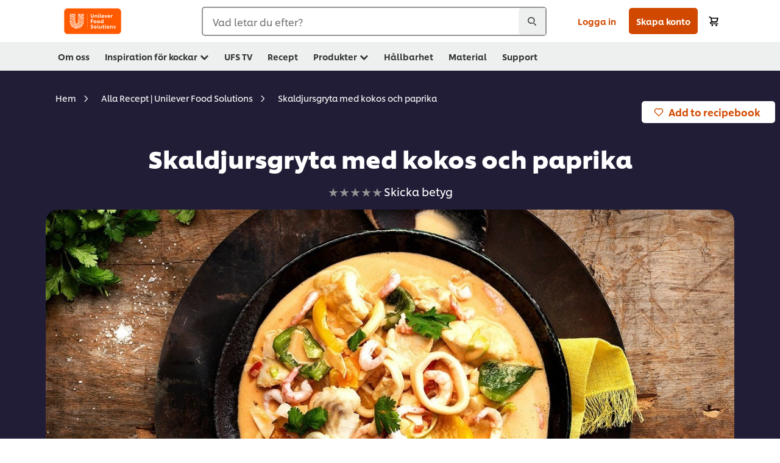

--- FILE ---
content_type: text/html; charset=UTF-8
request_url: https://www.unileverfoodsolutions.se/recept/skaldjursgryta-med-kokos-och-paprika-R0057036.html
body_size: 47587
content:
<!DOCTYPE html>


<!--[if IE]> <html class="no-js ie " dir="ltr" lang="sv-SE"> <![endif]-->
<!--[if !IE]>--> <html class="no-js " dir="ltr" lang="sv-SE"> <!--<![endif]-->

    
    

    
<head lang="sv-SE" itemscope itemtype="http://schema.org/WebPage">


    <meta name="robots" content="all"/>
    <meta name="format-detection" content="telephone=no"/>
    
    


    <script defer="defer" type="text/javascript" src="https://rum.hlx.page/.rum/@adobe/helix-rum-js@%5E2/dist/rum-standalone.js" data-routing="env=prod,tier=publish,ams=Unilever NV"></script>
<link rel="preconnect" href="https://cdn.livechatinc.com"/>
    <link rel="preconnect" href="https://www.google-analytics.com"/>
    <link rel="preconnect" href="https://www.youtube.com"/>
	<link rel="preconnect" href="https://connect.facebook.net"/>
    <link rel="preconnect" href="https://assets.adobedtm.com"/>
    <link rel="preconnect" href="https://static.hotjar.com"/>
    <link rel="preconnect" href="https://script.hotjar.com"/>
    <link rel="preconnect" href="https://www.google.com"/>
    <link rel="preconnect" href="https://cdn.cookielaw.org"/>
    <link rel="preconnect" href="https://api-fra.livechatinc.com"/>
    <link rel="preconnect" href="https://geolocation.onetrust.com"/>
    <link rel="preconnect" href="https://cdn.nagich.co.il"/>

    
        <link rel="preconnect" href="https://www.hotjar.com"/>
        <link rel="preconnect" href="https://tagmanager.google.com"/>
        <link rel="preconnect" href="https://secure.livechatinc.com"/>
        <link rel="preconnect" href="https://kritique.io"/>
        <link rel="preconnect" href="https://sifu.unileversolutions.com"/>
        <link rel="preconnect" href="https://www.ads.google.com"/>
        <link rel="preconnect" href="https://dayintegrationintern.tt.omtrdc.net"/>
        <link rel="preconnect" href="https://cdn.cookielaw.org"/>
        <link rel="preconnect" href="https://api-fra.livechatinc.com"/>
        <link rel="preconnect" href="https://geolocation.onetrust.com"/>
        <link rel="preconnect" href="https://cdn.nagich.co.il"/>
    

    
    
    

    

	
    

    
    
    

    

    
        <script type="application/ld+json">
            {
                "@context": "http://schema.org",
                "@type": "Recipe",
                "name": "Skaldjursgryta med kokos och paprika",
                "image": "https://www.unileverfoodsolutions.se/dam/global-ufs/mcos/nordics/calcmenu/recipes/se-recipes/other/skaldjursgryta-med-kokos-och-paprika/main-header.jpg",
                "URL" : "//www.unileverfoodsolutions.se/recept/skaldjursgryta-med-kokos-och-paprika-R0057036.html",
                "author": {
                    "@type": "Organization",
                    "name": "Unilever Food Solutions"
                },
                "datePublished": "2023-08-30",
                "description": "Skaldjursgryta från Bahia och Rio de Janeiro, servera med kokt vitt ris.",
                "keywords": "Sydamerika,Taste the exotic Brazil,Fisk och Skaldjur,Huvudrätt",
                "recipeYield": "10",
                "recipeCategory": "",
                "recipeIngredient": ["60.0g Rapsolja","140.0g Lök, tärnad","26.0g Vitlök","180.0g Knorr Tomatino 4 x 3 kg","3.0st Lagerblad ","150.0g Paprika, gul strimlad","150.0g Paprika, grön strimlad","800.0ml Kokosmjölk, konserverad 24%","500.0ml Matlagningsgrädde","300.0g Vatten","32.0g Knorr Fiskbuljong lågsalt 3 x 1 kg","50.0g Färskpressad limejuice","50.0g kokos, hyvlad rostad","1250.0g Sej,filé","200.0g Räkor, handskalade","250.0g Bläckfisk, calamares"],
                "recipeInstructions": [{"@type":"HowToStep","name":"Skaldjursgryta","text":"Skär fisken i 3x 3 cm bitar.Fräs den hackade löken, vitlök och paprikan mjuk i olja.Tillsätt Knorr Tomatino, låt alltsammans fräsa i någon minut.Slå på kokosmjölk, matlagningsgrädde, Knorr Fiskbuljong Lågsalt, lagerblad och vatten, koka upp och tillsätt kokosflingor. Låts såsen sjuda i 5 minuter. Red evt. med MAIZENA, Snowflake.Justera smaken på såsen med salt och peppar och smaksätt med lime juice. Hit går att förbereda i förväg.Lägg fisk och skaldjur i grytan och ånga fisken färdig under lock."},{"@type":"HowToStep","name":"Till servering","text":"Servera grytan med färsk skuren koriander och vårlök samt kokt ris med bönor."}]
            }
        </script>
    
    
    
    
    
    



    
    

     
     
        <!-- OptanonConsentNoticeStart -->
<script type="text/javascript" src="https://cdn.cookielaw.org/consent/6d1d4ed3-1ec8-4f13-8389-73b31b25bef5/OtAutoBlock.js"></script>
<script src="https://cdn.cookielaw.org/scripttemplates/otSDKStub.js" data-document-language="true" type="text/javascript" charset="UTF-8" data-domain-script="6d1d4ed3-1ec8-4f13-8389-73b31b25bef5"></script>
<script type="text/javascript">
var scrollVal = 0;
function OptanonWrapper() {
    
	$(window).scroll(function(event) {
		scrollVal = $(window).scrollTop();
	});
	
	$('#onetrust-pc-btn-handler, #onetrust-accept-btn-handler, #accept-recommended-btn-handler, .onetrust-close-btn-handler').on('click', function(){
	
		document.body.style.overflow = 'hidden';
				document.querySelector('html').scrollTop = window.scrollY;
				document.body.style.overflow = null;
				window.scrollTo({
					top: scrollVal
				});
	});
    if (OneTrust.IsAlertBoxClosed() === false) {
        var banner = document.getElementById("onetrust-banner-sdk");
        banner.style = "display: block;";
    }
}

document.addEventListener('DOMContentLoaded', function() {
  // Your MutationObserver code here
  function setBannerRoleIfNeeded() {
    const banner = document.getElementById('onetrust-banner-sdk');
    if (
      banner &&
      !banner.hasAttribute('role') &&
      banner.classList.contains('otFlat') &&
      banner.classList.contains('bottom') &&
      banner.classList.contains('ot-wo-title') &&
      banner.classList.contains('ot-buttons-fw')
    ) {
      banner.setAttribute('role', 'dialog');
      return true;
    }
    return false;
  }

  if (!setBannerRoleIfNeeded()) {
    const observer = new MutationObserver(() => {
      if (setBannerRoleIfNeeded()) {
        observer.disconnect();
      }
    });
    observer.observe(document.body, { childList: true, subtree: true });
  }
});
</script>
<!-- OptanonConsentNoticeEnd -->
    
    
    

    
    

    
        
    
    

    
    <meta http-equiv="X-UA-Compatible" content="IE=edge"/>
    <meta name="viewport" content="width=device-width, initial-scale=1"/>

    

    
    

    <link rel="canonical" href="https://www.unileverfoodsolutions.se/recept/skaldjursgryta-med-kokos-och-paprika-R0057036.html"/>

    
	

    
    
    


    <meta name="description" content="Skaldjursgryta från Bahia och Rio de Janeiro, servera med kokt vitt ris."/>

    
    
        <meta name="theme-color" content="#ff5a00"/>
    

   
    
    
        <link rel="preload" href="/dam/ufs-global/logos/2023/ufs-primary_logo.svg" as="image"/>
    
    
    
        <link rel="preload" href="/dam/global-ufs/mcos/nordics/calcmenu/recipes/se-recipes/other/skaldjursgryta-med-kokos-och-paprika/main-header.jpg" as="image" crossorigin/>
    

    <title>Skaldjursgryta med kokos och paprika Recept</title>

    
    

    
    
    
    
<link rel="stylesheet" href="/etc/clientlibs/ufs-aem/critical.min.d2f820c46ebe12285f6026bab1cbb0a8.css" type="text/css">



    
    
<link rel="preload stylesheet" href="/etc/clientlibs/ufs-aem/all.min.e1f1cf8247751999487435b8ca56bbfb.css" type="text/css" media="print" as="style" onload="this.media='all'">






     
    
        <link rel="preload" href="https://www.unileverfoodsolutions.se/etc/designs/ufs-aem/static/fonts/css/shilling.css" as="style"/>
        <link rel="stylesheet" href="https://www.unileverfoodsolutions.se/etc/designs/ufs-aem/static/fonts/css/shilling.css" type="text/css"/>
        <link rel="preload" href="https://www.unileverfoodsolutions.se/etc/designs/ufs-aem/static/fonts/shilling/custom-font-regular.woff2" as="font" type="font/woff2" crossorigin/>
        <link rel="preload" href="https://www.unileverfoodsolutions.se/etc/designs/ufs-aem/static/fonts/shilling/custom-font-medium.woff2" as="font" type="font/woff2" crossorigin/>
        <link rel="preload" href="https://www.unileverfoodsolutions.se/etc/designs/ufs-aem/static/fonts/shilling/custom-font-bold.woff2" as="font" type="font/woff2" crossorigin/>
        <link rel="preload" href="https://www.unileverfoodsolutions.se/etc/designs/ufs-aem/static/fonts/shilling/Chefs-Hand-Regular.woff2" as="font" type="font/woff2" crossorigin/>
    

     
    <link rel="preload" href="https://www.unileverfoodsolutions.se/etc/clientlibs/ufs-aem/app/icons/icon.css" as="style"/>
    <link rel="stylesheet" href="https://www.unileverfoodsolutions.se/etc/clientlibs/ufs-aem/app/icons/icon.css" type="text/css"/>
    
    <link rel="preload" href="https://www.unileverfoodsolutions.se/etc/clientlibs/ufs-aem/app/icons/ufs-icons-20220531.woff2" as="font" type="font/woff2" crossorigin/>
    
    
    

    
    
    	<meta itemprop="name" content="Skaldjursgryta med kokos och paprika Recept"/>
    	<meta itemprop="description" content="Skaldjursgryta från Bahia och Rio de Janeiro, servera med kokt vitt ris."/>
        
    	<meta itemprop="image" content="/etc/designs/ufs-aem/static/icons/logo.svg"/>
		
        
    

    
    <meta property="og:title" content="Skaldjursgryta med kokos och paprika Recept"/>
    <meta property="og:type" content="website"/>
    <meta property="og:url" content="https://www.unileverfoodsolutions.se/recept/skaldjursgryta-med-kokos-och-paprika-R0057036.html"/>
    
    <meta property="og:image" content="https://www.unileverfoodsolutions.se/dam/global-ufs/mcos/nordics/calcmenu/recipes/se-recipes/other/skaldjursgryta-med-kokos-och-paprika/main-header.jpg"/>
    
    
    <meta property="og:description" content="Skaldjursgryta från Bahia och Rio de Janeiro, servera med kokt vitt ris."/>
    <meta property="og:site_name" content="Unilever Food Solutions"/>

    
    <meta name="mobile-web-app-capable" content="yes"/>
    <meta name="apple-mobile-web-app-capable" content="yes"/>
    <meta name="apple-mobile-web-app-status-bar-style" content="black"/>
    <meta name="apple-mobile-web-app-title" content="UFS"/>
    <meta name="apple-touch-fullscreen" content="yes"/>

     
     
		
        	<link rel="apple-touch-icon" sizes="120x120" href="/etc/designs/ufs-aem/static/icons/default/ios_icon_120x120.png"/>
        
        	<link rel="apple-touch-icon" sizes="180x180" href="/etc/designs/ufs-aem/static/icons/default/ios_icon_180x180.png"/>
        
        	<link rel="apple-touch-icon" sizes="152x152" href="/etc/designs/ufs-aem/static/icons/default/ios_icon_152x152.png"/>
        
        	<link rel="apple-touch-icon" sizes="167x167" href="/etc/designs/ufs-aem/static/icons/default/ios_icon_167x167.png"/>
        
    

    

    
        <link rel="manifest" href="/bin/pwaServlet?siteCode=ufs-se&locale=sv" crossorigin="use-credentials"/>
    

    
    
		
        	<link rel="apple-touch-startup-image" href="/dam/global-ufs/mcos/belgium/splash/ipadpro-9-7-portrait.png" media="(device-width: 768px) and (device-height: 1024px) and (-webkit-device-pixel-ratio: 2) and (orientation: portrait)"/>
        
        	<link rel="apple-touch-startup-image" href="/dam/global-ufs/mcos/belgium/splash/iphonex-landscape.png" media="(device-width: 768px) and (device-height: 1024px) and (-webkit-device-pixel-ratio: 2) and (orientation: landscape)"/>
        
        	<link rel="apple-touch-startup-image" href="/dam/global-ufs/mcos/belgium/splash/iphonex-portrait.png" media="(device-width: 375px) and (device-height: 812px) and (-webkit-device-pixel-ratio: 3) and (orientation: portrait)"/>
        
        	<link rel="apple-touch-startup-image" href="/dam/global-ufs/mcos/belgium/splash/iphonex-landscape.png" media="(device-width: 375px) and (device-height: 812px) and (-webkit-device-pixel-ratio: 3) and (orientation: landscape)"/>
        
    


    

    
    
    
    
    <link href="/etc/designs/ufs-aem/static/icons/favicon.ico" rel="shortcut icon" type="image/x-icon"/>
    <link href="/etc/designs/ufs-aem/static/icons/ufs-icon-16x16.png" rel="icon" type="image/png"/>
    <link href="/etc/designs/ufs-aem/static/icons/default/ufs-icon-196x196.png" rel="icon" type="image/png" sizes="196x196"/>

    
    <meta name="application-name" content="Skaldjursgryta med kokos och paprika Recept"/>
    <meta name="msapplication-TileColor" content="#ff5a00"/>
    <meta name="msapplication-square70x70logo" content="/etc/designs/ufs-aem/static/icons/default/ufs-tile-small.png"/>
    <meta name="msapplication-square150x150logo" content="/etc/designs/ufs-aem/static/icons/default/ufs-tile-medium.png"/>
    <meta name="msapplication-wide310x150logo" content="/etc/designs/ufs-aem/static/icons/default/ufs-tile-wide.png"/>
    <meta name="msapplication-square310x310logo" content="/etc/designs/ufs-aem/static/icons/default/ufs-tile-large.png"/>

    
    
    <meta name="facebook-domain-verification" content="tkq5bwdf4dvbbgtrmm2ujg8wkkm6kz"/>
    
    <meta name="google-site-verification" content="WujE_uRN_Y44iMo-40l9jYUxSGtN0aHiJV_AtYAsbH4"/>
    

  
	
    	
            
                
   <script>
        UFS_GLOBAL = {
            "locale" : "SV",
            "localeString" : "sv\u002DSE",
            "countryCode" : "SE",
            "sifuDomain" : "https:\/\/sifu.unileversolutions.com",
            "usernameCookieName" : "ufs\u002Dusername",
            "newsletterPopupCookieName" : "ufs\u002Dnewsletter\u002Ddialog\u002Dshown",
            "pageViewsSessionStorageKey": "GlobalSessionPageViews",
            "tokenCookieName" : "ufs\u002Dtoken",
            "languageCookieName" : "ufs\u002Dlanguage",
            "channelCookieName" : "ufs\u002Dchannel",
            "channelSelectorOpenByDefault" : false,
            "userChannelCookieName" : "ufs\u002Duser\u002Dchannel",
            "channelSelectorEnabled" : false,
            "flashCookieName" : "ufs\u002Dflash",
            "flashCookieSsoName" : "ufs\u002Dflash\u002Dsso",
            "ufsReferrerCookieName" : "ufs\u002Dreferrer",
            "ufsCookieWallCookieName" : "ufs\u002Dcookie\u002Dwall",
            "isUfsCookieWallEnabled" : false,
            "baseUrl" : "https:\/\/www.unileverfoodsolutions.se",
            "isAuthor" : false,
            "isHome" : false,
            "loginRedirectMessage" : "Du är redan registrerad . Vänligen <a href=\x22\/modular\u002Dlogin\u002Dform\u002Dpage.html?redirectUrl=https%3A%2F%2Fwww.unileverfoodsolutions.se%2Frecept.R0057036.html\x22>logga in<\/a> med befintlig profil. ",
            "lastModified" : 1749121441000,
            "siteCode" : "ufs\u002Dse",
            "ufsCartCookieName" : "ufs\u002Dcart",
            "selectors" : "R0057036",
            "isDispatcherRequest" : true,
            "nodePath" : "\/content\/ufs\u002Dse\/sv\/recept\/jcr:content",
            "recipeIdCookieName" : "ufs\u002Drecipe\u002Did",
            "recipeNameCookieName" : "ufs\u002Drecipe\u002Dname",
            "productIdCookieName": "ufs\u002Dproduct\u002Did",
            "productNameCookieName": "ufs\u002Dproduct\u002Dname",
            "productCUPriceCookieName": "ufs\u002Dproduct\u002Dcu\u002Dprice",
            "productDUPriceCookieName": "ufs\u002Dproduct\u002Ddu\u002Dprice",
            "accessRestrictionCookieName" : "ufs\u002Daccess\u002Drestriction",
            "preferredPartnerValidationCookieName" : "ufs\u002Dpreferred\u002Dpartner\u002Dvalidation",
            "lastSubmittedFormPathCookieName" : "ufs\u002Dlast\u002Dsubmitted\u002Dform\u002Dpath",
            "marketoTrackingCookieName" : "_mkto_trk",
            "registrationPromotionCookie" : "ufs\u002Dregistration\u002Dpromotion",
            "checkSsl" : false,

            "UDM": {
                "globalbrand" : "Unilever Food Solution",
                "localbrand" : "Unilever Food Solution",
                "category" : "Foods",
                "channel" : "Brand Site",
                "country" : "SE",
                "sitetype" : "Non\u002DAvinash eCommerce",
                "uatUrl" : "wa\u002Duat.unileversolutions.com",
                "uatGid" : "4cd082c8bbf7d9ab51842e968bd6b066",
                "uatGaa" : "UA\u002D101505466\u002D37",
                "url" : "wa\u002Dna.unileversolutions.com",
                "gid" : "2ceaebff915c2b355a127db697a723c9",
                "gaa" : "UA\u002D46516675\u002D2,UA\u002D46516675\u002D5,UA\u002D57100440\u002D1,G\u002D416HZSQWYP,G\u002DK257S23T0D",
                "dom" : ".unileverfoodsolutions.se",
                "setCustomDimension" : {
                    "dimension14" : "utilities",
                    "dimension15" : "information\u002Dpage",
                    "dimension16" : "R0057036"
                }
            },
            "currency": {
                "symbol": "kr",
                "format": "{price}{currencySymbol}",
                "code": "SEK",
                "decimalSeparator": ",",
                "groupingSeparator": ".",
                "isDecimalPlacesDisabled": "false",
                "datePickerFormat": "dddd, DD.MM.YYYY",
                "multiCurrency": null,

            },
            "isLoyaltyEnabled" : false,
            "isWebshopEnabled" : true,
            "isFavoritesFrontendV2Enabled" : true,
            "enableAvailabilityFiltering" : false,
            "enableCountrySpecificFiltering" : false,
            "isUserTrackingEnabled" : true,
            "isRecommendationsEnabled": true,
            "isSiteWideApiEnabled": true,
            "isFavoriteListsDisabled": false,
            "tradePartnerConfig": {
                "isAutoSelectTradePartnerEnabled": true,
                "isTradePartnerChangeDialogEnabled": false
            },
            "isAssetEnabled" : false,
            "isNewsletterFormsEnabled" : true,
            "isMultiLang": false

        }

        dataLayer = [];
    </script>

    <script type="text/plain" class="optanon-category-C0004">
        UFS_GLOBAL.trackingCookieName = "ufs\u002Dtracking\u002Did";
        var trackingCookieName = "ufs\u002Dtracking\u002Did";
        var isUserTrackingEnabled = true;

        try {
            if(isUserTrackingEnabled) {
                if (document.cookie.indexOf(trackingCookieName) === -1) {
                    var userid = createUid();
                    document.cookie = trackingCookieName + "=" + userid + ";path=/;max-age=631138519";
                    window.UFS_GLOBAL.UDM.un = userid;
                } else {
                    var userid = getCookie(trackingCookieName);
                    window.UFS_GLOBAL.UDM.un = userid;
                }
                window.digitalData = window.digitalData || window.UFS_GLOBAL.digitalData;
                window.UDM = window.UDM || window.UFS_GLOBAL.UDM;
            }
        } catch (ignore) { }

        function createUid() {
            return createRandomVal() + createRandomVal() + '-' + createRandomVal() + '-' + createRandomVal() + '-' +
                createRandomVal() + '-' + createRandomVal() + createRandomVal() + createRandomVal();
        };
        function createRandomVal() {
            return Math.floor((1 + Math.random()) * 0x10000).toString(16).substring(1);
        };
        function getCookie(name) {
            var value = "; " + document.cookie;
            let parts = value.split("; " + name + "=");
            if (parts.length === 2) return parts.pop().split(';').shift();
        };
    </script>


                
    <script>
        UFS_GLOBAL.lang = {
            "general_FailMsg" : "An error occurred. Please try again in a few minutes.",
            "changePassword_OldNewPassSameMsg" : "ChangePassword_FE_OldNewPasswordSameMessage",
            "login_LogoutSuccessMsg" : "Login_Logout_SuccessMessage",
            "login_LogoutErrorMsg" : "Login_Logout_ErrorMessage",
            "login_ValidationEnterUsername" : "Login_Validation_EnterUsername",
            "login_ValidationEnterPassword" : "Login_Validation_EnterPassword",
            "login_WelcomeMsg" : "Login_Welcome_Message",
            "login_InvalidInfoMsg" : "Login_Validation_InvalidInfoMessage",
            "channelSelector_ValidationSelect" : "Please select a channel",
            "profile_invalidZipCode" : "Invalid postal code.",
            "profile_invalidPhoneNumber" : "Phone number format is invalid. e.g. 07412345678",
            "profile_invalidPasswordComplexity" : "Your password is not strong enough.             It should contain one of each :             upper case character (A \u002D Z),             lower case character (a \u002D z),             a numeric character (0\u002D9),             a special character (!@#$\x26*.:,;%)",
            "profile_invalidEmailAlreadyExists" : "Denna emailadress finns redan registrerad.",
            "profile_invalidMobilePhoneAlreadyExists" : ""
        }
    </script>
   
    
    <script>
        function isMobile(){
    	var check = false;
            (function(a) {
                if (/(android|bb\d+|meego).+mobile|avantgo|bada\/|blackberry|blazer|compal|elaine|fennec|hiptop|iemobile|ip(hone|od)|iris|kindle|lge |maemo|midp|mmp|mobile.+firefox|netfront|opera m(ob|in)i|palm( os)?|phone|p(ixi|re)\/|plucker|pocket|psp|series(4|6)0|symbian|treo|up\.(browser|link)|vodafone|wap|windows ce|xda|xiino/i
                        .test(a)
                        || /1207|6310|6590|3gso|4thp|50[1-6]i|770s|802s|a wa|abac|ac(er|oo|s\-)|ai(ko|rn)|al(av|ca|co)|amoi|an(ex|ny|yw)|aptu|ar(ch|go)|as(te|us)|attw|au(di|\-m|r |s )|avan|be(ck|ll|nq)|bi(lb|rd)|bl(ac|az)|br(e|v)w|bumb|bw\-(n|u)|c55\/|capi|ccwa|cdm\-|cell|chtm|cldc|cmd\-|co(mp|nd)|craw|da(it|ll|ng)|dbte|dc\-s|devi|dica|dmob|do(c|p)o|ds(12|\-d)|el(49|ai)|em(l2|ul)|er(ic|k0)|esl8|ez([4-7]0|os|wa|ze)|fetc|fly(\-|_)|g1 u|g560|gene|gf\-5|g\-mo|go(\.w|od)|gr(ad|un)|haie|hcit|hd\-(m|p|t)|hei\-|hi(pt|ta)|hp( i|ip)|hs\-c|ht(c(\-| |_|a|g|p|s|t)|tp)|hu(aw|tc)|i\-(20|go|ma)|i230|iac( |\-|\/)|ibro|idea|ig01|ikom|im1k|inno|ipaq|iris|ja(t|v)a|jbro|jemu|jigs|kddi|keji|kgt( |\/)|klon|kpt |kwc\-|kyo(c|k)|le(no|xi)|lg( g|\/(k|l|u)|50|54|\-[a-w])|libw|lynx|m1\-w|m3ga|m50\/|ma(te|ui|xo)|mc(01|21|ca)|m\-cr|me(rc|ri)|mi(o8|oa|ts)|mmef|mo(01|02|bi|de|do|t(\-| |o|v)|zz)|mt(50|p1|v )|mwbp|mywa|n10[0-2]|n20[2-3]|n30(0|2)|n50(0|2|5)|n7(0(0|1)|10)|ne((c|m)\-|on|tf|wf|wg|wt)|nok(6|i)|nzph|o2im|op(ti|wv)|oran|owg1|p800|pan(a|d|t)|pdxg|pg(13|\-([1-8]|c))|phil|pire|pl(ay|uc)|pn\-2|po(ck|rt|se)|prox|psio|pt\-g|qa\-a|qc(07|12|21|32|60|\-[2-7]|i\-)|qtek|r380|r600|raks|rim9|ro(ve|zo)|s55\/|sa(ge|ma|mm|ms|ny|va)|sc(01|h\-|oo|p\-)|sdk\/|se(c(\-|0|1)|47|mc|nd|ri)|sgh\-|shar|sie(\-|m)|sk\-0|sl(45|id)|sm(al|ar|b3|it|t5)|so(ft|ny)|sp(01|h\-|v\-|v )|sy(01|mb)|t2(18|50)|t6(00|10|18)|ta(gt|lk)|tcl\-|tdg\-|tel(i|m)|tim\-|t\-mo|to(pl|sh)|ts(70|m\-|m3|m5)|tx\-9|up(\.b|g1|si)|utst|v400|v750|veri|vi(rg|te)|vk(40|5[0-3]|\-v)|vm40|voda|vulc|vx(52|53|60|61|70|80|81|83|85|98)|w3c(\-| )|webc|whit|wi(g |nc|nw)|wmlb|wonu|x700|yas\-|your|zeto|zte\-/i
                            .test(a.substr(0, 4))) {
                    check = true;
                }
            })(navigator.userAgent || navigator.vendor || window.opera);
            return check;
        }
        var channelVal;
        if (isMobile()) {
            channelVal = "Mobile Site";
        } else {
            channelVal = "Brand Site";
        }

        var digitalData = {};
        digitalData = {
            siteInfo : {
                channel : "Brand Site",
                sitetype : "Non\u002DAvinash eCommerce",
            },
            page : {
                pageInfo : {
                    destinationURL : "https:\/\/www.unileverfoodsolutions.se\/recept.R0057036.html",
                },
                category : {
                    pageType : "Recipe Detail",
                }
            },
            video : [],
            campaign: [],
            product : [],
            privacy : {
                accessCategories : [ {
                    domains : []
                } ]
            },
            component : [],
            trackingInfo : {
                GID :  "2ceaebff915c2b355a127db697a723c9",
                "un" : "",
                tool : [ {
                    ids : ""
                } ]
            },
            promotion : []
        }
        digitalData.siteInfo.channel = channelVal;
        digitalData.page.category.primaryCategory = channelVal;
        digitalData.trackingInfo = {};
        digitalData.trackingInfo.tool = [ {} ];
        digitalData.trackingInfo.tool[0] = {};
        digitalData.trackingInfo.tool[1] = {};
        digitalData.privacy = {}; //Optional
        digitalData.page.attributes = {};
        digitalData.privacy.accessCategories = [ {} ]; //Optional
        digitalData.privacy.accessCategories[0].domains = []; //Optional
        digitalData.event = [];
        digitalData.page.pageInfo.pageName = "recept";
        digitalData.page.pageInfo.language = "sv\u002DSE";

        var subCategory_1 = "Hem";
        var subCategory_2 = "Alla Recept | Unilever Food Solutions";
        var subCategory_3 = "Skaldjursgryta med kokos och paprika";
        var articleNamePresent = "not set";
        var errorPage = "Recipe Detail";

        if(subCategory_1 != "no set"){
            if(errorPage === "Error Page") {
            digitalData.page.attributes.contentType ="404";
          }else {
          digitalData.page.category.subCategory1 = "Hem";
          digitalData.page.attributes.contentType = "Hem";
          }
        }

        if(subCategory_2 != "no set"){
          digitalData.page.category.subCategory2 = "Alla Recept | Unilever Food Solutions";
          if(errorPage === "Error Page" || digitalData.page.category.subCategory2 === "Error loading page") {
            digitalData.page.attributes.contentType ="404";
          }else {
            digitalData.page.attributes.contentType = "Alla Recept | Unilever Food Solutions";
          }
        }

        if(subCategory_3 != "no set"){
          digitalData.page.category.subCategory3 = "Skaldjursgryta med kokos och paprika";
          if(errorPage === "Error Page" || digitalData.page.category.subCategory3 === "Error loading page") {
            digitalData.page.attributes.contentType ="404";
          }else {
          digitalData.page.attributes.contentType = "Skaldjursgryta med kokos och paprika"; // To be set on each page change. Should contain 404 for error pages
          }
        }

        if(subCategory_3 != "no set"){
			digitalData.page.attributes.articleName = "not set";
        }

        digitalData.page.attributes.brandCategory = "Foods";

        //AEMF-11544
        var selectedCountry = localStorage.getItem("selectedCountry");
        var searchParam = new URLSearchParams(window.location.search);
        if(selectedCountry != null || searchParam.has('specificCountry')) {
                if(searchParam.has('specificCountry') && typeof digitalData !== 'undefined') {
                    selectedCountry  = searchParam.get('specificCountry').replace(/\?.*/, '');
                    digitalData.page.attributes.country = selectedCountry;
                }else if(selectedCountry != null){
					digitalData.page.attributes.country = selectedCountry;
                }
        }else {
            digitalData.page.attributes.country = "SE";
        }

        digitalData.page.attributes.globalBrand = "Unilever Food Solution";
        digitalData.page.attributes.localBrand = "Unilever Food Solution";
        digitalData.page.attributes.loginStatus = "false";
        digitalData.trackingInfo.GID = "2ceaebff915c2b355a127db697a723c9";
        digitalData.trackingInfo.tool[0].id = "UA\u002D46516675\u002D2,UA\u002D46516675\u002D5,UA\u002D57100440\u002D1,G\u002D416HZSQWYP,G\u002DK257S23T0D";
        digitalData.trackingInfo.tool[1].id = "unilever\u002Dufs\u002Dse,unilever\u002Dglobal\u002Dallbrands";
        digitalData.siteInfo.internalDomain = "www.unileverfoodsolutions.se";
    </script>
    
   

            
        

        
        

        
            <script data-ot-ignore type="text/plain" class="optanon-category-C0004" src="/etc/designs/ufs-aem/static/scripts/launch/udm.1632993448609.js"></script>
            
            <script data-ot-ignore type="text/plain" class="optanon-category-C0004" src="/etc/designs/ufs-aem/static/scripts/launch/aaudm.js"></script>
            
            <script type="text/plain" class="optanon-category-C0004" src="https://assets.adobedtm.com/e6bd1902389a/16486a03150a/launch-d835eb37906c.min.js" async></script>
    

    
    

    
    

	
    
        <script type="text/plain" class="optanon-category-C0004">
            if (!window.CQ_Analytics) {
                window.CQ_Analytics = {};
            }
            if (!CQ_Analytics.TestTarget) {
                CQ_Analytics.TestTarget = {};
            }
            CQ_Analytics.TestTarget.clientCode = 'ufsat';
        </script>
    

    
    
        
    

    

    

    
    

    
    

<script>(window.BOOMR_mq=window.BOOMR_mq||[]).push(["addVar",{"rua.upush":"false","rua.cpush":"false","rua.upre":"false","rua.cpre":"false","rua.uprl":"false","rua.cprl":"false","rua.cprf":"false","rua.trans":"","rua.cook":"false","rua.ims":"false","rua.ufprl":"false","rua.cfprl":"false","rua.isuxp":"false","rua.texp":"norulematch","rua.ceh":"false","rua.ueh":"false","rua.ieh.st":"0"}]);</script>
                              <script>!function(e){var n="https://s.go-mpulse.net/boomerang/";if("False"=="True")e.BOOMR_config=e.BOOMR_config||{},e.BOOMR_config.PageParams=e.BOOMR_config.PageParams||{},e.BOOMR_config.PageParams.pci=!0,n="https://s2.go-mpulse.net/boomerang/";if(window.BOOMR_API_key="JKXTM-QUZJ8-PU5BR-94EYX-MVSLK",function(){function e(){if(!o){var e=document.createElement("script");e.id="boomr-scr-as",e.src=window.BOOMR.url,e.async=!0,i.parentNode.appendChild(e),o=!0}}function t(e){o=!0;var n,t,a,r,d=document,O=window;if(window.BOOMR.snippetMethod=e?"if":"i",t=function(e,n){var t=d.createElement("script");t.id=n||"boomr-if-as",t.src=window.BOOMR.url,BOOMR_lstart=(new Date).getTime(),e=e||d.body,e.appendChild(t)},!window.addEventListener&&window.attachEvent&&navigator.userAgent.match(/MSIE [67]\./))return window.BOOMR.snippetMethod="s",void t(i.parentNode,"boomr-async");a=document.createElement("IFRAME"),a.src="about:blank",a.title="",a.role="presentation",a.loading="eager",r=(a.frameElement||a).style,r.width=0,r.height=0,r.border=0,r.display="none",i.parentNode.appendChild(a);try{O=a.contentWindow,d=O.document.open()}catch(_){n=document.domain,a.src="javascript:var d=document.open();d.domain='"+n+"';void(0);",O=a.contentWindow,d=O.document.open()}if(n)d._boomrl=function(){this.domain=n,t()},d.write("<bo"+"dy onload='document._boomrl();'>");else if(O._boomrl=function(){t()},O.addEventListener)O.addEventListener("load",O._boomrl,!1);else if(O.attachEvent)O.attachEvent("onload",O._boomrl);d.close()}function a(e){window.BOOMR_onload=e&&e.timeStamp||(new Date).getTime()}if(!window.BOOMR||!window.BOOMR.version&&!window.BOOMR.snippetExecuted){window.BOOMR=window.BOOMR||{},window.BOOMR.snippetStart=(new Date).getTime(),window.BOOMR.snippetExecuted=!0,window.BOOMR.snippetVersion=12,window.BOOMR.url=n+"JKXTM-QUZJ8-PU5BR-94EYX-MVSLK";var i=document.currentScript||document.getElementsByTagName("script")[0],o=!1,r=document.createElement("link");if(r.relList&&"function"==typeof r.relList.supports&&r.relList.supports("preload")&&"as"in r)window.BOOMR.snippetMethod="p",r.href=window.BOOMR.url,r.rel="preload",r.as="script",r.addEventListener("load",e),r.addEventListener("error",function(){t(!0)}),setTimeout(function(){if(!o)t(!0)},3e3),BOOMR_lstart=(new Date).getTime(),i.parentNode.appendChild(r);else t(!1);if(window.addEventListener)window.addEventListener("load",a,!1);else if(window.attachEvent)window.attachEvent("onload",a)}}(),"".length>0)if(e&&"performance"in e&&e.performance&&"function"==typeof e.performance.setResourceTimingBufferSize)e.performance.setResourceTimingBufferSize();!function(){if(BOOMR=e.BOOMR||{},BOOMR.plugins=BOOMR.plugins||{},!BOOMR.plugins.AK){var n=""=="true"?1:0,t="",a="aoe5vbaxeeo5o2l6uuwa-f-e33f099b4-clientnsv4-s.akamaihd.net",i="false"=="true"?2:1,o={"ak.v":"39","ak.cp":"761871","ak.ai":parseInt("361665",10),"ak.ol":"0","ak.cr":10,"ak.ipv":4,"ak.proto":"h2","ak.rid":"609d108b","ak.r":44332,"ak.a2":n,"ak.m":"dscx","ak.n":"essl","ak.bpcip":"3.137.218.0","ak.cport":57166,"ak.gh":"23.33.28.215","ak.quicv":"","ak.tlsv":"tls1.3","ak.0rtt":"","ak.0rtt.ed":"","ak.csrc":"-","ak.acc":"","ak.t":"1769907500","ak.ak":"hOBiQwZUYzCg5VSAfCLimQ==fFYfgt6iOn+Qv5YZ7J2H1Hx8l7Dz1xbncOjYdGqvYz30ydCgTHh1jpzvxugQ6RZOJGHJ8/ensWtPPREJD6ST8xUOL+kMxcwqNl1LZFhxL0dm5Zk5SvsqT9mlkPaXWAdtvqciwJVEBbUzDYRoYmEYSKG6ymjydtdb/XXrl1JwzqDGDAgkwFP7J3gNolRIdcftwo8YlZgsgxl69W9vvCOB26yU9huQi/fDlL4KC5tLkNAylk2bAyuhPq6VAIF7OY3rHFtS33OurUGaYfsbbagNy1LyQ1AT/4UGLD0eZy6CUAd6ozQeWKOuWGvBR/nw9zwezkUnD1z5UExcmJTWDx1RP4hdnXxF0R5TuwD/hJGtNoLnfb5xYUKKGs14Yz4+TBTMWjGGnE+9ScbMhAah3kmZ9+905XSJJg3bS3JZIB+SDeQ=","ak.pv":"313","ak.dpoabenc":"","ak.tf":i};if(""!==t)o["ak.ruds"]=t;var r={i:!1,av:function(n){var t="http.initiator";if(n&&(!n[t]||"spa_hard"===n[t]))o["ak.feo"]=void 0!==e.aFeoApplied?1:0,BOOMR.addVar(o)},rv:function(){var e=["ak.bpcip","ak.cport","ak.cr","ak.csrc","ak.gh","ak.ipv","ak.m","ak.n","ak.ol","ak.proto","ak.quicv","ak.tlsv","ak.0rtt","ak.0rtt.ed","ak.r","ak.acc","ak.t","ak.tf"];BOOMR.removeVar(e)}};BOOMR.plugins.AK={akVars:o,akDNSPreFetchDomain:a,init:function(){if(!r.i){var e=BOOMR.subscribe;e("before_beacon",r.av,null,null),e("onbeacon",r.rv,null,null),r.i=!0}return this},is_complete:function(){return!0}}}}()}(window);</script></head>

    <body class="content-page ltr  ">

    
    
    

    

    
        
    <div class="main-header-pusher "></div>
    <div class="camerascan-popup js-camerascan-popup hidden">
        <div class="camerascan-content">
            <div class="camerascan-content__back-button js-close-camerascan"><span>Stäng</span></div>
            <div class="camerascan-content__header">Scanna streckkoden</div>
            <div class="camerascan-content__sub-header">Scanna streckkoden på förpackningen </div>
        </div>
        <div class="eanerror-popup js-eanerror-popup hidden">
            <div class="eanerror-popup__head">Ogiltlig kod</div>
            <div class="eanerror-popup__subhead">Scanna en giltlig kod</div>
            <div class="eanerror-popup__scanagain js-scanagain">Scanna på nytt</div>
        </div>
        <section id="container" class="container">
            <div class="camera-crop-top"></div>
            <div id="interactive" class="viewport camera-viewport"></div>
            <div class="camera-crop-bottom"></div>
        </section>
    </div>
    
    <header class="main-header-v5 js-main-header js-main-header-v3 ">
        
        
        
        
        
        <div class="header-main-nav hide-print js-header-main">
            <div class="header-main-nav__wrapper js-hide-mob-nav">
                <div class="header-main-nav__navigation-handle-wrapper js-handle-mobile-nav">
                    <div class="header-main-nav__navigation-handle js-navigation-handle">
                        <span class="icn-hamburger-menu"></span>
                        <span class="text">Menu</span>
                        
                    </div>
                </div>
                <div class="header-main-nav__logo js-header-main-nav-logo">
                    <a href="/" title="Unilever Food Solutions » Hem">
                        <img class="img ufs-logo_svg " title="Unilever Food Solutions » Hem" alt="Unilever Food Solutions » Hem" src="/dam/ufs-global/logos/2023/ufs-primary_logo.svg" height="55" width="116"/>

                    </a>
                </div>
                

                

                <div class="header-main-nav__search-container hide-mobile">
                    <div class="header-main-nav__search-wrapper main-nav-search__mobile js-main-nav-search-container">
                        
    <form class="js-search-form" action="/sokresultat.html" method="get" novalidate>
        <div class="search-suggestion-container">
        <div class="form-element has-addon" id="js-main-nav-search-container-element">
            <div class="form-element-addon js-search-icon js-search-icn">
                <span class="icn-search-n js-addon"></span>
                <span class="loader hidden js-loader"></span>
            </div>

            <label for="search-global-desktop" class="search-global js-search-lbl" aria-hidden="false">
                Vad letar du efter?
            </label>

            <input type="text" id="search-global-desktop" name="q" class="search-global js-search-global js-input-text js-global-search-aa" onfocus="this.placeholder = ''" data-at="section-search" data-event-name="Start Search"/>
            <div class="js-lightbox__overlay_search_nav"></div>
                                <div class="header-main-nav__search-x js-main-nav-close-search cross-icn js-cross-icn">
                        <span class="icn-close"></span>
                    </div>
        </div>

        <div class="suggestions popular_search js-popular_search hidden" id="js-popular_search">
            <h4></h4>
			
        </div>

        <div class="suggestions hidden js-suggestions js-overlay-searchnav">

                <div class="scroller">
                <div data-suggestion-product-count="3" data-suggestion-recipe-count="3" data-suggestion-academy-count="3" data-suggestion-other-count="3" data-suggestion-enabled-config="1" data-suggestion-keyword-count="4" data-ajax-load-url="/bin/searchServlet" data-node-path="/content/ufs-se/sv/recept/jcr:content" data-all-label="alla" data-product-label="produkter" data-recipe-label="recept" data-academy-label="Academy" data-other-label="andra" class="js-suggestion-search">

			<div class="facets_container js-suggestions-list">
                    <div class="suggestions-row hidden">
                        <ul class="suggestions-list js-suggestion-search-suggestions">
                        </ul>
                    </div>
                    <div class="suggestions-row hidden hide-mobile js-suggestions-product js-suggestions-produkter">
					<div class="facet-obj">
						<span class="h4">produkter</span>
						<span class="see-all-details h4 js-category-details-aa" data-link="/content/ufs-se/sv/sokresultat.html?q={query_encoded}&pageType=product" data-event-target-url="/content/ufs-se/sv/sokresultat.html?q={query_encoded}&pageType=product" data-event-category="Other" data-event-type="G-Search Product" data-event-name="See products">
					<a class="see-data-label" href="/sokresultat.html?q={query_encoded}&pageType=product" data-event-target-url="/content/ufs-se/sv/sokresultat.html?q={query_encoded}&pageType=product" data-event-category="Other" data-event-type="G-Search Product" data-event-name="See products">See<span class="js-facet_count_Product suggestion-content-val"></span>products</a></span>
					</div>
                        <div class="loader hidden js-suggestion-search-loading-spinner"></div>
                        <ul class="js-suggestion-search-results item-list__rows clearfix">
                        </ul>
                    </div>

                    <div class="suggestions-row hidden hide-mobile js-suggestions-recept">
					<div class="facet-obj">
						<span class="h4">recept</span>
						<span class="see-all-details h4 js-category-details-aa" data-link="/content/ufs-se/sv/sokresultat.html?q={query_encoded}&pageType=recipe" data-event-target-url="/content/ufs-se/sv/sokresultat.html?q={query_encoded}&pageType=recipe" data-event-category="Other" data-event-type="G-Search Recipe" data-event-name="See recipes">
					<a class="see-data-label" href="/sokresultat.html?q={query_encoded}&pageType=recipe" data-event-target-url="/content/ufs-se/sv/sokresultat.html?q={query_encoded}&pageType=recipe" data-event-category="Other" data-event-type="G-Search Recipe" data-event-name="See recipes">See<span class="js-facet_count_Recipes suggestion-content-val"></span>recipes</a></span>
				    </div>
                        <div class="loader hidden js-suggestion-search-loading-spinner"></div>
                        <ul class="js-suggestion-search-results item-list__rows clearfix">
                        </ul>
                    </div>
                    <div class="suggestions-row hidden hide-mobile js-suggestions-Academy">
					<div class="facet-obj">
						<span class="h4">Academy</span>
						<span class="see-all-details h4 js-category-details-aa" data-link="/content/ufs-se/sv/sokresultat.html?q={query_encoded}&pageType=academy" data-event-target-url="/content/ufs-se/sv/sokresultat.html?q={query_encoded}&pageType=academy" data-event-category="Other" data-event-type="G-Search Academy" data-event-name="See academy">
					<a class="see-data-label" href="/sokresultat.html?q={query_encoded}&pageType=academy" data-event-target-url="/content/ufs-se/sv/sokresultat.html?q={query_encoded}&pageType=academy" data-event-category="Other" data-event-type="G-Search Academy" data-event-name="See academy">See<span class="js-facet_count_Academy suggestion-content-val"></span>academy</a></span>
					</div>
                        <div class="loader hidden js-suggestion-search-loading-spinner"></div>
                        <ul class="js-suggestion-search-results item-list__rows clearfix">
                        </ul>
                    </div>
                    <div class="suggestions-row hidden hide-mobile js-suggestions-andra">
					<div class="facet-obj">
						<span class="h4">andra</span>
						<span class="see-all-details h4 js-category-details-aa" data-link="/content/ufs-se/sv/sokresultat.html?q={query_encoded}&pageType=other" data-event-target-url="/content/ufs-se/sv/sokresultat.html?q={query_encoded}&pageType=other" data-event-category="Other" data-event-type="G-Search Other" data-event-name="See other">
					<a class="see-data-label" href="/sokresultat.html?q={query_encoded}&pageType=other" data-event-target-url="/content/ufs-se/sv/sokresultat.html?q={query_encoded}&pageType=other" data-event-category="Other" data-event-type="G-Search Other" data-event-name="See other">See<span class="js-facet_count_Other suggestion-content-val"></span>other</a></span>
                    </div>
                        <div class="loader hidden js-suggestion-search-loading-spinner"></div>
                        <ul class="js-suggestion-search-results item-list__rows clearfix">
                        </ul>
                    </div>
                    </div>
                    <script type="text/template" data-template="ajaxSearchItem">
                        <li class="clearfix">
                            <figure class="item-list__image">
                                <a href="{{pageUrl}}" title="{{pageTitleEncoded}}" class="js-category-suggestion-aa"
							    data-event-target-url="{{pageUrl}}"
					            data-event-category="Other"
					            data-event-type="G-Search Suggestion"
					            data-event-name="{{pageTitleEncoded}}">
                                    <img src="{{previewImage}}" alt="{{pageTitleEncoded}}">
                                </a>
                            </figure>

                            <div class="item-list__body">
                                <p>
                                    <a href="{{pageUrl}}" title="{{pageTitleEncoded}}" class="js-category-suggestion-aa"
									data-event-target-url="{{pageUrl}}"
					                data-event-category="Other"
					                data-event-type="G-Search Suggestion"
					                data-event-name="{{pageTitle}}">
                                        <span class="item-list__title">{{pageTitle}}</span>
                                        <span class="item-list__body">{{description}}</span>
                                    </a>
                                </p>
                            </div>
                        </li>
                    </script>

					<div class="suggestions-row search-all-btn">
						<div style="text-align:center;" class="js-search-all-label-place-holder item-list__footer">
                            <a href="javascript:;" class="btn orange js-search-all hidden js-category-details-aa" data-link="/sokresultat.html?q=" data-event-target-url="/content/ufs-se/sv/sokresultat.html?q=" data-event-category="Other" data-event-type="G-Search All" data-event-name="Show All Results">
                                    <span class="js-found show-result-found-m"></span>
                                     results for
                                     <span class="js-searchWord"></span>
							</a>
						</div>
					</div>

                </div>
                <input type="hidden" name="ptp" class="js-search-ptp"/>
                <input type="hidden" name="tp" class="js-search-tp"/>
                </div>
            </div>
            </div>
    </form>

                    </div>
                    <!-- <div class="header-main-nav__search-x js-main-nav-close-search cross-icn js-cross-icn">
                        <span class="icn-close"></span>
                    </div> -->
                </div>
                <div class="header-main-nav__secondary clearfix js-secondary-nav">
				<!--	<div class="nav-login-signup">
						<ul class="header-main-nav__first-meta-items">
							<li>
							   <a href="/content/ufs-eg/en/register-profile.html" title="Login" class="sel-register orange js-register " data-href="#" data-at="header-register-button">Login</a>
							</li>
							<li class="header-sign-up-but">
							   <a href="/content/ufs-eg/en/register-profile.html" title="Sign up" class="sel-register btn orange js-register " data-href="#" data-at="header-register-button">Sign up</a>
							</li>
						</ul>
					</div> -->
                    <div class="header-main-nav__meta-items">
                        
                        <ul class="header-main-nav__first-meta-items  df">

                          <!--  /* favourites */ -->
                            
	
    <li class="favorites-anchor favorite-mobile js-favorite-mobile js-fav-anchor js-nav-loggedin dfc favorite-icon">
        <a href="/favourites.html" title="Favoriter" class="nav-link waves-effect waves-light dfch">
            <span class="icn-heart-o">
            </span>
        </a>
        <span class="f-12 hide-mobile  "></span>
    </li>
    <script>
        var parentEle = document.querySelectorAll(".js-fav-anchor"); 
        parentEle.forEach((ele)=>{
            ele.querySelector('.icn-heart-o')?.addEventListener("click", function (event) {
            analyticApi.tracking.onClikFavoritesNav() 
        })
        })
    </script>

                             <!--  /* favourite Recipes */ -->
                            
	
    

                            
                            <li class="expandable js-expandable header-main-nav__login from-right js-nav-loggedout sel-login-navigation hide-mobile">
                            <a class="js-expandable-navigation-item nav-font clr-orange" href="javascript:;" title="Mitt konto">Logga in</a>
                                <!--<span class="channel-unknown-badge hidden js-channel-badge"
                                    data-sly-test="false"></span> -->
                                <div class="header-main-nav__account-foldout-wrapper">
                                    <ul class="js-handle-promotion header-main-nav__account-foldout">
                                        <li class="account">
                                            



    
        

    <div class="js-loginv2-component js-form-component js-type-inline">
        
        

        <form action="#" class="  js-form default-form login-form_inline margin-bottom-10" method="post" data-node-path="/content/ufs-se/sv/modular-login-form-page/jcr:content/parsys/loginv2_copy" data-ajax-action="loginv2" data-ajax-url="/bin/loginServlet" data-confirmation-url="https://www.unileverfoodsolutions.se/skapa-anvandarkonto/slutfor-registrering.html" data-active-validation="false" data-use-new-form="true" data-facebook-api-information="{&#34;apiVersion&#34;:&#34;v2.8&#34;,&#34;sdkUrl&#34;:&#34;https://connect.facebook.net/sv_SE/sdk.js&#34;,&#34;appId&#34;:&#34;3205825746353761&#34;,&#34;facebookLoginEnabled&#34;:false}" data-at="header-login-form">

            

            
                <fieldset>
                    
                        
                        <div class="form-element-row">
                            
                            
    <input type="text" name="oldEmail" class="hidden"/>
    
    <div class="form-element">
        <label for="email" aria-hidden="true">
            Email <span>*</span>
        </label>

        <input id="email" name="email" type="email" class="js-input-text " required aria-label="Email" autocomplete="username" maxlength="256" data-validation-method="NONE" data-validation-msg="Vänligen skriv en giltig emailadress( eg johndoe@example.com)." data-msg-required="Skriv din emailadress." data-msg-email="Skriv din emailadress." data-at="email" data-onfocusout="promptLogin"/>

        

        
    </div>


                        </div>
                        
                        
                        
                        
                    
                        
                        
                        
                        
                        
                        
                    
                        
                        
                        
                        
                        <div class="form-element-row">
                            
                            
    
    <div class="form-element has-addon">
        <label for="password" aria-hidden="true">
            Lösenord <span>*</span>
        </label>

        <input id="password" name="password" type="password" class="js-input-text " required aria-label="Lösenord" autocomplete="current-password" maxlength="256" data-validation-method="PASSWORD_COMPLEXITY" data-validation-msg="Ditt password är inte tillräckligt starkt. Det behöver ha minst 8 tecken och innehålla minst tre av följande tecken. En stor bokstav(A-Z), en liten bokstav (a-z), ett tal ( 0-9) och ett special tecken ( !@£€)" data-msg-required="Detta fält behövs fyllas i. " data-at="password"/>

        

        <div class="form-element-addon">
            <span class="icn-unmask js-unmask-password"></span>
        </div>
    </div>


                        </div>
                        
                    
                        
                        
                        
                        
                        
                        
                    
                        
                        
                        
                        
                        
                        
                    
                </fieldset>
            

            <div class="clearfix">
                <input type="text" class="js-automatic-submission-prevention automatic-submission-prevention"/>
                <input type="hidden" name="countryCode" value="SE"/>
                <input type="hidden" name="site" value="ufs-se"/>
                <input type="hidden" name="successRedirect" value="https://www.unileverfoodsolutions.se/recept.R0057036.html"/>
                <input type="hidden" name="failRedirect" value="https://www.unileverfoodsolutions.se/modular-login-form-page.html?fail=1&amp;redirectUrl=https%3A%2F%2Fwww.unileverfoodsolutions.se%2Frecept.R0057036.html" rel="nofollow"/>
                <input type="hidden" name="fbFailRedirect" value="https://www.unileverfoodsolutions.se/modular-email-signup-form.html"/>

                <div class="col-span-12">
                    <button type="submit" name="submitButton" class="button orange js-loginv2-submit js-form-submit" data-at="header-login-submit-button" aria-label="Login">
                        Login
                    </button>
                </div>

                <div class="col-span-12 text-centered">
                    <a href="/aterstall-losenord.html" title="Forgot your password?." class="sel-reset-password reset-password" data-at="header-login-forgot password">
                        Forgot your password?.
                    </a>
                </div>

                <div class="lightbox__overlay lightbox-login hide-print js-lightbox-login hidden">
                    <div class="lightbox__window">
                        <h3 class="black">Loggar in</h3>
                        <p>Vänligen vänta</p>
                    </div>
                </div>
            </div>
        </form>
    </div>


    







                                        </li>
                                        <!--<li class="header-main-nav__new-account">
                                            <a href="/content/ufs-se/sv/modular-email-signup-form.html"
                                                title="Skapa konto"
                                                class="sel-register btn orange js-register "
                                                data-href="#"
                                                data-at="header-register-button">
                                                Skapa konto
                                            </a>
                                        </li> -->
                                        
                                        

                                        <li class="header-main-nav__foldout-list-items js-nav-contact-us">
                                            <a href="https://support.unileverfoodsolutions.com/EU/s/?language=sv&.html">Kontakt</a>
                                        </li>
										
                                    </ul>
                                </div>
                            </li>
							<li class="header-sign-up-but js-nav-loggedout hide-mobile ">
							   <a href="/modular-email-signup-form.html" title="Skapa konto" class="sel-register btn orange js-register " data-href="#" data-at="header-register-button">Skapa konto</a>
							</li>
                            
                            <li class="expandable js-expandable header-main-nav__loggedin from-right js-nav-loggedin sel-profile-navigation hidden hide-mobile dfcc profile-icon">
                                <a class="js-expandable-navigation-item icn-account dfch profile-icon" href="javascript:;" title="Logga in"></a>
                                
                                <div class="header-main-nav__account-foldout-wrapper">
                                    <ul class="header-main-nav__account-foldout">
                                        <li class="header-main-nav__foldout-list-items">
                                            <a href="/profil.html" class="sel-profile" rel="nofollow">Mitt konto</a>
                                        </li>
                                        <li class="header-main-nav__foldout-list-items">
                                            <a href="/order-history.html"></a>
                                        </li>


                                        

                                        <li class="header-main-nav__foldout-list-items js-nav-contact-us">
                                            <a href="https://support.unileverfoodsolutions.com/EU/s/?language=sv&.html">Kontakt</a>
                                        </li>


                                        <li class="header-main-nav__foldout-list-items">
                                            <a href="/" class="js-logout sel-logout">Logga ut</a>
                                        </li>
										
                                    </ul>
                                </div>
                                <span class="f-12 hide-mobile"></span>
                            </li>
                            
						</ul>
                        <ul class="header-main-nav__last-meta-items show-mobile">
                        
	
    <li class="favorites-anchor  js-fav-anchor   favorite-icon">
        <a href="/favourites.html" title="Favoriter" class="nav-link waves-effect waves-light ">
            <span class="icn-heart-o">
            </span>
        </a>
        <span class="f-12 hide-mobile  hidden"></span>
    </li>
    <script>
        var parentEle = document.querySelectorAll(".js-fav-anchor"); 
        parentEle.forEach((ele)=>{
            ele.querySelector('.icn-heart-o')?.addEventListener("click", function (event) {
            analyticApi.tracking.onClikFavoritesNav() 
        })
        })
    </script>

                        </ul>
                        <ul rel="nofollow" class="header-main-nav__last-meta-items show-mobile login-mobile js-nav-loggedout">
                            <li class="login-account js-login-account">
                                    <a class="icn-account-n" href="/modular-login-form-page.html?profile" rel="nofollow" title="Logga in"></a>
                            </li>
                        </ul>
                        <ul class="header-main-nav__last-meta-items show-mobile hidden js-nav-loggedin">
                            <li class="login-account js-login-account">
                                <a class="icn-account-n js-profile-view" href="#" title="Mitt konto"></a>
                            </li>
                        </ul>
                        <ul class="header-main-nav__last-meta-items dfc cart-icon">
                            <li class="shopping-cart js-navigation-shoppingcart-icon dfch" data-cart-items="0">
    <a href="javascript:;" title="Add to cart" class="js-add-to-cart" data-at="section-mini cart button">
            <span class="icn-cart-n show-mobile hide-desktop"></span>
            <span class="cart-badge js-cart-badge"></span>
        <span class="icn-cart hide-mobile"></span>
        <span class="cart-badge js-cart-badge hide-mobile"></span>
    </a>
    
</li>
                            <li>
                                <span class="f-12 cart-text hide-mobile"></span>
                            </li>
                        </ul>
                    </div>

					
                    
                </div>
            </div>
            <div id="js-pwa-search" class="header-main-nav__search-container hide-desktop searchpwa js-show-search hide-above-tablet">
                <div class="search-back">
                    <span class="icn-angle-left search-back-icn js-search-back"></span>
                </div>
                
    <form class="js-search-form" action="/sokresultat.html" method="get" novalidate>

        <div class="form-element has-addon js-search-resize">
            <label for="search-global-desktop-n" class="search-global js-search-lbl" aria-hidden="false">
                Vad letar du efter?
            </label>
            <input type="text" id="search-global-desktop-n" name="q" class="search-global js-search-global js-input-text js-global-search-aa" onfocus="this.placeholder = ''" data-at="section-search" data-event-name="Start Search"/>
            <div class="search-icon-container">
                <span class="icn-search-n"></span>
            </div>
            <div class="camera-icon-container js-scan-icon js-scan-seach-hide">
                <span class="icon icon-scan">
            </span>
            </div>
        </div>

                <div class="suggestions hidden js-suggestions js-hide-height">
                <div class="header-main-nav__barcoad-container hide-desktop js-scan-icon js-barcode">
                    <span class="icon icon-scan"></span>
                    <span class="scan-text">Skanna en produktkod</span>
                </div>
                <div class="scroller">

                <div data-suggestion-product-count="3" data-suggestion-recipe-count="3" data-suggestion-academy-count="3" data-suggestion-other-count="3" data-suggestion-enabled-config="1" data-suggestion-keyword-count="4" data-ajax-load-url="/bin/searchServlet" data-node-path="/content/ufs-se/sv/recept/jcr:content" data-all-label="alla" data-product-label="produkter" data-recipe-label="recept" data-academy-label="Academy" data-other-label="andra" class="js-suggestion-search">
					<div class="facets_container js-suggestions-list">
                    <div class="suggestions-row suggestions-row-pwa show-mobile hidden">
                        <ul class="suggestions-list js-suggestion-search-suggestions">
                        </ul>
                    </div>

                    <div class="suggestions-row hidden show-mobile js-suggestions-produkter">
					<div class="facet-obj">
						<span class="h4">produkter</span>
						<span class="see-all-details h4 js-category-details-aa" data-link="/content/ufs-se/sv/sokresultat.html?q={query_encoded}&pageType=product" data-event-target-url="/content/ufs-se/sv/sokresultat.html?q={query_encoded}&pageType=product" data-event-category="Other" data-event-type="G-Search Product" data-event-name="See products">
					<a href="/sokresultat.html?q={query_encoded}&pageType=product" data-event-target-url="/content/ufs-se/sv/sokresultat.html?q={query_encoded}&pageType=product" data-event-category="Other" data-event-type="G-Search Product" data-event-name="See products">See<span class="js-facet_count-mob_Product suggestion-content-val"></span>products</a></span>
					</div>
                        <div class="loader hidden js-suggestion-search-loading-spinner"></div>
                        <ul class="js-suggestion-search-results item-list__rows clearfix">
                        </ul>
                    </div>

                    <div class="suggestions-row hidden show-mobile js-suggestions-recept">
					<div class="facet-obj">
						<span class="h4">recept</span>
						<span class="see-all-details h4 js-category-details-aa" data-link="/content/ufs-se/sv/sokresultat.html?q={query_encoded}&pageType=recipe" data-event-target-url="/content/ufs-se/sv/sokresultat.html?q={query_encoded}&pageType=recipe" data-event-category="Other" data-event-type="G-Search Recipe" data-event-name="See recipes">
					<a href="/sokresultat.html?q={query_encoded}&pageType=recipe" data-event-target-url="/content/ufs-se/sv/sokresultat.html?q={query_encoded}&pageType=recipe" data-event-category="Other" data-event-type="G-Search Recipe" data-event-name="See recipes">See<span class="js-facet_count-mob_Recipes suggestion-content-val"></span>recipes</a></span>
					</div>
                        <div class="loader hidden js-suggestion-search-loading-spinner"></div>
                        <ul class="js-suggestion-search-results item-list__rows clearfix">
                        </ul>
                    </div>
                    <div class="suggestions-row hidden show-mobile js-suggestions-Academy">
					<div class="facet-obj">
						<span class="h4">Academy</span>
						<span class="see-all-details h4 js-category-details-aa" data-link="/content/ufs-se/sv/sokresultat.html?q={query_encoded}&pageType=academy" data-event-target-url="/content/ufs-se/sv/sokresultat.html?q={query_encoded}&pageType=academy" data-event-category="Other" data-event-type="G-Search Academy" data-event-name="See See">
					<a class="see-data-label" href="/sokresultat.html?q={query_encoded}&pageType=academy" data-event-target-url="/content/ufs-se/sv/sokresultat.html?q={query_encoded}&pageType=academy" data-event-category="Other" data-event-type="G-Search Academy" data-event-name="See See">See<span class="js-facet_count-mob_Academy suggestion-content-val"></span>academy</a></span>
					</div>
                        <div class="loader hidden js-suggestion-search-loading-spinner"></div>
                        <ul class="js-suggestion-search-results item-list__rows clearfix">
                        </ul>
                    </div>
                    <div class="suggestions-row hidden show-mobile js-suggestions-andra">
					<div class="facet-obj">
						<span class="h4">andra</span>
						<span class="see-all-details h4 js-category-details-aa" data-link="/content/ufs-se/sv/sokresultat.html?q={query_encoded}&pageType=other" data-event-target-url="/content/ufs-se/sv/sokresultat.html?q={query_encoded}&pageType=other" data-event-category="Other" data-event-type="G-Search Other" data-event-name="See other">
					<a href="/sokresultat.html?q={query_encoded}&pageType=other" data-event-target-url="/content/ufs-se/sv/sokresultat.html?q={query_encoded}&pageType=other" data-event-category="Other" data-event-type="G-Search Other" data-event-name="See other">See<span class="js-facet_count-mob_Other suggestion-content-val"></span>other</a></span>
					</div>
                        <div class="loader hidden js-suggestion-search-loading-spinner"></div>
                        <ul class="js-suggestion-search-results item-list__rows clearfix">
                        </ul>
                    </div>
                    </div>
                    <script type="text/template" data-template="ajaxSearchItem">
                        <li class="clearfix">
                            <figure class="item-list__image">
                                <a href="{{pageUrl}}" title="{{pageTitleEncoded}}" class="js-category-suggestion-aa"
								data-event-target-url="{{pageUrl}}"
					            data-event-category="Other"
					            data-event-type="G-Search Suggestion"
					            data-event-name="{{pageTitleEncoded}}">
                                   <img src="{{previewImage}}" alt="{{pageTitleEncoded}}">
                                </a>
                            </figure>

                            <div class="item-list__body">
                                <p>
                                    <a href="{{pageUrl}}" title="{{pageTitleEncoded}}" class="js-category-suggestion-aa"
									data-event-target-url="{{pageUrl}}"
					                data-event-category="Other"
					                data-event-type="G-Search Suggestion"
					                data-event-name="{{pageTitle}}">
                                        <span class="item-list__title">{{pageTitle}}</span>
                                        <span class="item-list__body">{{description}}</span>
                                    </a>
                                </p>
                            </div>
                        </li>
                    </script>
                    <div class="suggestions-row js-hide-suggestion search-all-btn">
                        <div class="text-centered js-search-all-label-place-holder item-list__footer">
                            <a href="javascript:;" class="btn orange js-search-all js-all-count-mob hidden js-category-details-aa" data-link="/sokresultat.html?q=" data-event-target-url="/content/ufs-se/sv/sokresultat.html?q=" data-event-category="Other" data-event-type="G-Search All" data-event-name="Show All Results">
                            <span class="js-found-mob show-result-found-m"></span>
                            results for
                            <span class="js-searchWord-mob"></span>
                            </a>
                        </div>
                    </div>
                </div>

                <input type="hidden" name="ptp" class="js-search-ptp"/>
                <input type="hidden" name="tp" class="js-search-tp"/>
            </div>
            </div>
            <div class="header-main-nav__search-x js-main-nav-close-search cross-icn js-cross-icn js-cross-icon">
                <span class="icn-close"></span>
            </div>
    </form>

                <div class="suggestions popular_search js-popular_search hidden" id="js-popular_search">
                    <h4></h4>
                    
                </div>
            </div>
        </div>
        
        <div class="main-header-wrapper">
		<div class="main-header-content">
		   <div class="main-header-menu-content">

		           <nav class="header-main-nav__nav js-header-main-nav">
                    <div class="header-main-nav__secondary-mob-wrapper hide-desktop js-hide-pwa-non-login hidden">
                        <ul class="header-main-nav__secondary-mob">
                            <li class="expandable b-bottom">
                                    <div class="layout-wrapper">
                                        <ul class="js-nav-loggedout">
                                            <li>
                                                <a href="/modular-email-signup-form.html">Skapa konto</a>
                                            </li>
                                            <li>
                                                <a href="/modular-login-form-page.html" rel="nofollow">Logga in</a>
                                            </li>
                                            
                                            <!--Language-->
                                                

                                                
                                                <li>
                                                    <a href="https://support.unileverfoodsolutions.com/EU/s/?language=sv&.html">Kontakt</a>
                                                </li>
                                        </ul>
                                        <ul>
                                            <li class="js-nav-loggedin hidden">
                                                <a>
                                                <span class="loyalty-points js-loyalty-points">
                                                    <span class="loyalty-points__amount js-loyalty-balance"></span>
                                                    <span class="loyalty-points__label"></span>
                                                </span>
                                                </a>
                                           </li>
                                            <li>
                                                <a href="/profil.html" rel="nofollow">Mitt konto</a>
                                                <ul class="main-navigation_foldout">
                                                    <div class="layout-wrapper">
                                                        <ul class="checklist">
                                                            <li>
                                                                <a href="/profil/profil-installningar.html" rel="nofollow">
                                                                    
                                                                </a>
                                                            </li>
                                                            
                                                            
                                                            
                                                            <li>
                                                                <a>
                                                                    
                                                                </a>
                                                            </li>
                                                            <li><a href="/" class="js-logout sel-logout">Logga ut</a>
                                                            </li>
                                                        </ul>
                                                    </div>
                                                    </ul>
                                            </li>
                                            
                                            <li>
                                                <a href="/order-history.html"></a>
                                           </li>
                                           <li>
                                                <a href="https://support.unileverfoodsolutions.com/EU/s/?language=sv&.html">Kontakt</a>
                                            </li>
                                            <li>
												<a href="/" class="js-logout sel-logout">Logga ut</a>
                                            </li>
											
											

                                        </ul>
                                    </div>
                            </li>
                            
                        </ul>
                    </div>
                    <div class="header-main-nav__main-navigation-wrapper">
                        <ul class="header-main-nav__main-navigation clearfix js-get-menu">
                            <li class="  ">
                                <a class=" " href="/om-oss.html" title="Om oss" data-event-category="Other" data-event-type="Menu Click" data-event-name="Om oss - /om-oss.html">Om oss</a>
                                
                            </li>
                        
                            <li class=" expandable ">
                                <a class=" js-expandable-navigation-item js-handle-promotion" href="/inspiration-for-kockar.html" title="Inspiration för kockar" data-event-category="Other" data-event-type="Menu Click" data-event-name="Inspiration för kockar - /inspiration-for-kockar.html">Inspiration för kockar</a>
                                <div class="main-navigation_foldout js-handle-promotion  ">
                                    <div class="layout-wrapper">
                                        <ul class="empty-navigation-banner-ul">
                                            
                                            
                                                <li>
                                                    <a href="/inspiration-for-kockar/the-vegetarian-butcher.html" title="The Vegetarian Butcher" data-event-category="Other" data-event-type="Menu Click" data-event-name="Inspiration för kockar - The Vegetarian Butcher - ">The Vegetarian Butcher</a>
                                                </li>
                                            
                                        
                                            
                                            
                                                <li>
                                                    <a href="/inspiration-for-kockar/ufs-tv.html" title="UFS TV" data-event-category="Other" data-event-type="Menu Click" data-event-name="Inspiration för kockar - UFS TV - ">UFS TV</a>
                                                </li>
                                            
                                        
                                            
                                            
                                                <li>
                                                    <a href="/inspiration-for-kockar/maille.html" title="MAILLE" data-event-category="Other" data-event-type="Menu Click" data-event-name="Inspiration för kockar - MAILLE - ">MAILLE</a>
                                                </li>
                                            
                                        
                                            
                                            
                                                <li>
                                                    <a href="/inspiration-for-kockar/hellmanns.html" title="HELLMANN&#39;S" data-event-category="Other" data-event-type="Menu Click" data-event-name="Inspiration för kockar - HELLMANN&#39;S - ">HELLMANN&#39;S</a>
                                                </li>
                                            
                                        
                                            
                                            
                                                <li>
                                                    <a href="/inspiration-for-kockar/Fonder-for-alla-smaker.html" title="Fond &amp; Buljong" data-event-category="Other" data-event-type="Menu Click" data-event-name="Inspiration för kockar - Fond &amp; Buljong - ">Fond &amp; Buljong</a>
                                                </li>
                                            
                                        
                                            
                                            
                                                <li>
                                                    <a href="/inspiration-for-kockar/maizena-och-knorr-starkelse-redning.html" title="Stärkelse &amp; redning" data-event-category="Other" data-event-type="Menu Click" data-event-name="Inspiration för kockar - Stärkelse &amp; redning - ">Stärkelse &amp; redning</a>
                                                </li>
                                            
                                        
                                            
                                            
                                                <li>
                                                    <a href="/inspiration-for-kockar/matisasong.html" title="Mat i säsong" data-event-category="Other" data-event-type="Menu Click" data-event-name="Inspiration för kockar - Mat i säsong - ">Mat i säsong</a>
                                                </li>
                                            
                                        
                                            
                                            
                                                <li>
                                                    <a href="/inspiration-for-kockar/reflect-rethink-respect.html" title="Reflect, Rethink, Respect" data-event-category="Other" data-event-type="Menu Click" data-event-name="Inspiration för kockar - Reflect, Rethink, Respect - ">Reflect, Rethink, Respect</a>
                                                </li>
                                            
                                        
                                            
                                            
                                                <li>
                                                    <a href="/inspiration-for-kockar/future50foods.html" title="Future 50 Foods (hållbara råvaror)" data-event-category="Other" data-event-type="Menu Click" data-event-name="Inspiration för kockar - Future 50 Foods (hållbara råvaror) - ">Future 50 Foods (hållbara råvaror)</a>
                                                </li>
                                            
                                        
                                            
                                            
                                                <li>
                                                    <a href="/inspiration-for-kockar/det-offentliga-koeket.html" title="Det offentliga köket" data-event-category="Other" data-event-type="Menu Click" data-event-name="Inspiration för kockar - Det offentliga köket - ">Det offentliga köket</a>
                                                </li>
                                            
                                        
                                            
                                            
                                                <li>
                                                    <a href="/inspiration-for-kockar/verktyg.html" title="Verktyg för köket" data-event-category="Other" data-event-type="Menu Click" data-event-name="Inspiration för kockar - Verktyg för köket - ">Verktyg för köket</a>
                                                </li>
                                            
                                        
                                            
                                            
                                                <li>
                                                    <a href="/inspiration-for-kockar/palmolja.html" title="Om våra råvaror" data-event-category="Other" data-event-type="Menu Click" data-event-name="Inspiration för kockar - Om våra råvaror - ">Om våra råvaror</a>
                                                </li>
                                            
                                        
                                            
                                            
                                                <li>
                                                    <a href="/inspiration-for-kockar/kokshjalpen.html" title="Kökshjälpen" data-event-category="Other" data-event-type="Menu Click" data-event-name="Inspiration för kockar - Kökshjälpen - ">Kökshjälpen</a>
                                                </li>
                                            
                                        
                                            
                                            
                                                <li>
                                                    <a href="/inspiration-for-kockar/hallbarhet.html" title="Vårt hållbarhetsarbete" data-event-category="Other" data-event-type="Menu Click" data-event-name="Inspiration för kockar - Vårt hållbarhetsarbete - ">Vårt hållbarhetsarbete</a>
                                                </li>
                                            
                                        </ul>
                                        
                                        
                                        
                                        <div class="hide-below-twelfhundred navigation-banner empty-navigation-banner"></div>
                                    </div>
                                </div>
                            </li>
                        
                            <li class="  ">
                                <a class=" " href="/inspiration-for-kockar/ufs-tv.html" title="UFS TV" data-event-category="Other" data-event-type="Menu Click" data-event-name="UFS TV - /inspiration-for-kockar/ufs-tv.html">UFS TV</a>
                                
                            </li>
                        
                            <li class="  ">
                                <a class=" " href="/alla-recept.html" title="Recept" data-event-category="Other" data-event-type="Menu Click" data-event-name="Recept - /alla-recept.html">Recept</a>
                                
                            </li>
                        
                            <li class=" expandable ">
                                <a class="sel-navitem-product js-expandable-navigation-item js-handle-promotion" href="/produkt-katalog.html" title="Produkter" data-event-category="Other" data-event-type="Menu Click" data-event-name="Produkter - /produkt-katalog.html">Produkter</a>
                                <div class="main-navigation_foldout js-handle-promotion  ">
                                    <div class="layout-wrapper">
                                        <ul class="empty-navigation-banner-ul">
                                            
                                            
                                                <li>
                                                    <a href="/produkt-katalog.html" title="Se mer" data-event-category="Other" data-event-type="Menu Click" data-event-name="Produkter - Se mer - /produkt-katalog.html">Se mer</a>
                                                </li>
                                            
                                        
                                            
                                            
                                                <li>
                                                    <a href="https://www.unileverfoodsolutions.se/produkt-katalog/buljong.html" title="Buljong" data-event-category="Other" data-event-type="Menu Click" data-event-name="Produkter - Buljong - /produkt-katalog/buljong.html">Buljong</a>
                                                </li>
                                            
                                        
                                            
                                            
                                                <li>
                                                    <a href="https://www.unileverfoodsolutions.se/produkt-katalog/cold-base.html" title="Cold Base" data-event-category="Other" data-event-type="Menu Click" data-event-name="Produkter - Cold Base - /produkt-katalog/cold-base.html">Cold Base</a>
                                                </li>
                                            
                                        
                                            
                                            
                                                <li>
                                                    <a href="https://www.unileverfoodsolutions.se/produkt-katalog/desserter.html" title="Desserter" data-event-category="Other" data-event-type="Menu Click" data-event-name="Produkter - Desserter - /produkt-katalog/desserter.html">Desserter</a>
                                                </li>
                                            
                                        
                                            
                                            
                                                <li>
                                                    <a href="https://www.unileverfoodsolutions.se/produkt-katalog/dressingar.html" title="Dressingar" data-event-category="Other" data-event-type="Menu Click" data-event-name="Produkter - Dressingar - /produkt-katalog/dressingar.html">Dressingar</a>
                                                </li>
                                            
                                        
                                            
                                            
                                                <li>
                                                    <a href="https://www.unileverfoodsolutions.se/produkt-katalog/fond.html" title="Fond" data-event-category="Other" data-event-type="Menu Click" data-event-name="Produkter - Fond - /produkt-katalog/fond.html">Fond</a>
                                                </li>
                                            
                                        
                                            
                                            
                                                <li>
                                                    <a href="https://www.unileverfoodsolutions.se/produkt-katalog/groensakskonserver.html" title="Grönsakskonserver" data-event-category="Other" data-event-type="Menu Click" data-event-name="Produkter - Grönsakskonserver - /produkt-katalog/groensakskonserver.html">Grönsakskonserver</a>
                                                </li>
                                            
                                        
                                            
                                            
                                                <li>
                                                    <a href="https://www.unileverfoodsolutions.se/produkt-katalog/majonnaes.html" title="Majonnäs" data-event-category="Other" data-event-type="Menu Click" data-event-name="Produkter - Majonnäs - /produkt-katalog/majonnaes.html">Majonnäs</a>
                                                </li>
                                            
                                        
                                            
                                            
                                                <li>
                                                    <a href="https://www.unileverfoodsolutions.se/produkt-katalog/matlagningsvin-vinaeger.html" title="Matlagningsvin, Vinäger" data-event-category="Other" data-event-type="Menu Click" data-event-name="Produkter - Matlagningsvin, Vinäger - /produkt-katalog/matlagningsvin-vinaeger.html">Matlagningsvin, Vinäger</a>
                                                </li>
                                            
                                        
                                            
                                            
                                                <li>
                                                    <a href="https://www.unileverfoodsolutions.se/produkt-katalog/pasta.html" title="Pasta" data-event-category="Other" data-event-type="Menu Click" data-event-name="Produkter - Pasta - /produkt-katalog/pasta.html">Pasta</a>
                                                </li>
                                            
                                        
                                            
                                            
                                                <li>
                                                    <a href="https://www.unileverfoodsolutions.se/produkt-katalog/redningar.html" title="Redningar" data-event-category="Other" data-event-type="Menu Click" data-event-name="Produkter - Redningar - /produkt-katalog/redningar.html">Redningar</a>
                                                </li>
                                            
                                        
                                            
                                            
                                                <li>
                                                    <a href="https://www.unileverfoodsolutions.se/produkt-katalog/saas.html" title="Sås" data-event-category="Other" data-event-type="Menu Click" data-event-name="Produkter - Sås - /produkt-katalog/saas.html">Sås</a>
                                                </li>
                                            
                                        
                                            
                                            
                                                <li>
                                                    <a href="https://www.unileverfoodsolutions.se/produkt-katalog/senap-tomatprodukter.html" title="Senap &amp; Tomatprodukter" data-event-category="Other" data-event-type="Menu Click" data-event-name="Produkter - Senap &amp; Tomatprodukter - /produkt-katalog/senap-tomatprodukter.html">Senap &amp; Tomatprodukter</a>
                                                </li>
                                            
                                        
                                            
                                            
                                                <li>
                                                    <a href="https://www.unileverfoodsolutions.se/produkt-katalog/smaksaettare-kryddor.html" title="Smaksättare &amp; Kryddor" data-event-category="Other" data-event-type="Menu Click" data-event-name="Produkter - Smaksättare &amp; Kryddor - /produkt-katalog/smaksaettare-kryddor.html">Smaksättare &amp; Kryddor</a>
                                                </li>
                                            
                                        
                                            
                                            
                                                <li>
                                                    <a href="https://www.unileverfoodsolutions.se/produkt-katalog/soppa.html" title="Soppa" data-event-category="Other" data-event-type="Menu Click" data-event-name="Produkter - Soppa - /produkt-katalog/soppa.html">Soppa</a>
                                                </li>
                                            
                                        
                                            
                                            
                                                <li>
                                                    <a href="https://www.unileverfoodsolutions.se/produkt-katalog/vaextbaserat-protein.html" title="Växtbaserat protein" data-event-category="Other" data-event-type="Menu Click" data-event-name="Produkter - Växtbaserat protein - /produkt-katalog/vaextbaserat-protein.html">Växtbaserat protein</a>
                                                </li>
                                            
                                        </ul>
                                        
                                        
                                        
                                        <div class="hide-below-twelfhundred navigation-banner empty-navigation-banner"></div>
                                    </div>
                                </div>
                            </li>
                        
                            <li class="  ">
                                <a class=" " href="/inspiration-for-kockar/hallbarhet.html" title="Hållbarhet" data-event-category="Other" data-event-type="Menu Click" data-event-name="Hållbarhet - /inspiration-for-kockar/hallbarhet.html">Hållbarhet</a>
                                
                            </li>
                        
                            <li class="  ">
                                <a class=" " href="/Receptfoldrar.html" title="Material" data-event-category="Other" data-event-type="Menu Click" data-event-name="Material - /Receptfoldrar.html">Material</a>
                                
                            </li>
                        
                            <li class="  ">
                                <a class=" " href="https://support.unileverfoodsolutions.com/EU/s/?language=sv&.html" title="Support" target="_blank" data-event-category="Other" data-event-type="Menu Click" data-event-name="Support - //support.unileverfoodsolutions.com/EU/s/?language=sv&amp;.html">Support</a>
                                
                            </li>
                        </ul>
                        
                    </div>
                </nav>


		</div>




				<div class="main-language-header hide-mobile">

				
				<ul class="header-main-nav__first-meta-items ">
                            
                            
                            
                        </ul>
				</div>

		</div>
       </div>
        <!--End-->
    </header>

    

    
    

    <section class="page-wrapper js-page-wrapper">
        <div class="main-container_large clearfix">

            
            <div>


<div class="
    
    js-minicart-component minicart">
    <div class="clearfix minicart-flyout ">
        <form class=" js-form" data-ajax-load-url="/jcr:content/minicart.ajax">
            <div class="js-cart-content ">
                
                    <h3></h3>

                    <a href="javascript:;" class="js-close-minicart minicart-close">
                        <span class="minicart-close__label"></span>
                        <span class="icon icon-close grey"></span>
                        <span class="icon icon-close grey small"></span>
                    </a>
                    <div class="minicart-products__wrap">
                        
                    </div>
                    <div class="minicart-totals">
                        
                    </div>
                
                                
            </div>
        </form>
    </div>
    
</div>
</div>
            

            
            <div>

<div hidden id="savivaAPIName"></div>
<div hidden id="mercantoAPIName"></div>


<div class="lightbox__overlay tradepartner-dialog js-tradepartner-dialogue" style="display:none;">
    <div class="lightbox__window trading-partner__dialog">
        <div class="lightbox__close js-user-dialogue-close">
            <a href="javascript:;">x</a>
        </div>
        <div class="js-lightbox-body">
    <div class="center-column trading-partner">
        <div class="trading-partner__selected js-tradepartner__selected-state" id="trading-partner-topbar-selected" style="display: none;">
            <span>Vald leverantör </span>
            <span class="js-tradepartner__selected-name trading-partner__selected-name"></span>
            <span class="js-tradepartner__selected-dash trading-partner__selected-name">-</span>
            <span class="js-location-tradepartner__selected-name trading-partner__selected-name"></span>
            <a href="javascript:void(0);" class="js-tradepartner__select-toggle">Ändra</a>
            <span class="trading-partner__connected js-tradepartner__connect-toggle">
                <span class="icon tp-connected "></span>
                <span class="icon tp-disconnected "></span>
                <a href="javascript:void(0);" class="js-tradepartner__connect-anchor"></a>
            </span>
            <a href="javascript:void(0);" class="js-tradepartner__change-department-toggle"></a>

        </div>

        <div class="js-trading-partner-bar" id="trading-partner-topbar" data-tradepartner-filter="noFilter" data-city-filter-mandatory="false">
            

            <span class="trading-partner__label">Välj din stad, därefter leverantör </span>

            

            

            

            <div class="form-element compact form-select">
                <span class="hidden js-user-option-group-label">Föredragen leverantör </span>
                <span class="hidden js-other-option-group-label">Ytterligare leverantörer </span>
                <span class="hidden js-user-child-option-group-label">Din föredragna leverantörer </span>
                <span class="hidden js-other-child-option-group-label">Ytterligare leverantörer </span>

                <select name="tradePartner" class="trading-partner__select js-cascading-dropdown-parent js-tradepartner-select" required aria-label="Välj din stad, därefter leverantör ">
                    <option selected="selected" value="">Välj leverantör </option>
                </select>

                

                
                    <div class="error-message hidden">
                        Välj leverantör 
                    </div>

                    <div class="form-element-addon">
                        <span class="icon dropdown-arrow"></span>
                    </div>
                
            </div>

            <div class="form-element compact form-select" style="display: none;">
                <select name="childTradePartner" class="trading-partner__select js-cascading-dropdown-child js-child-tradepartner-select" required aria-label="Välj din stad, därefter leverantör ">
                    <option selected="selected" value="">Välj plats</option>
                </select>

                

                
                    <div class="error-message" style="display:none">
                        Välj leverantör 
                    </div>
                

                <div class="form-element-addon">
                    <span class="icon dropdown-arrow"></span>
                </div>
            </div>
        </div>

        
    </div>
</div>
        <div class="lightbox__buttons">
            <ul class="inner-horizontal-list">
                <li>
                    <a href="javascript:;" title="" class="js-tradepartner-confirm right button orange">Bekräfta</a>
                </li>
            </ul>
        </div>
    </div>
</div>

<div class="lightbox__overlay tradepartner-dialog js-tradepartner-api-dialog" data-refresh-token-uri="/" style="display:none;z-index: 99998!important;">
    <div class="lightbox__window">
        <div class="lightbox__close js-tradepartner-api-dialog-close">
            <a href="javascript:void(0);">x</a>
        </div>

        
        <div class="tradepartner-dialog__text">
            <div class="tradepartner-dialog__title js-tradepartner-api-dialog-title">
            </div>
            <span class="js-tradepartner-more-information-span">
                
            </span>
        </div>

        <div class="dialog-bar">
            <a title="" class="dialog-button button orange js-tradepartner-connect-button">
                
            </a>
            
            
        </div>
    </div>
</div>

<div class="lightbox__overlay tradepartner-dialog js-tradepartner-change-dialog" data-location-trade-partner="" data-parent-trade-partner="" style="display:none;z-index: 99998!important;">
    <div class="lightbox__window">
        <div class="lightbox__close js-tradepartner-change-dialog-close">
            <a href="javascript:void(0);">x</a>
        </div>

        <h2>
            
        </h2>
        <div class="tradepartner-dialog__text">
            <span>
                
            </span>
        </div>

        <div class="dialog-bar">
            <a class="dialog-button button orange js-tradepartner-change-dialog-continue">
                
            </a>
            
            <a href="javascript:void(0);" class="dialog-anchor js-tradepartner-change-dialog-close">
                
            </a>
        </div>
    </div>
</div>

<!-- SAVIVA POPUP START -->
<div class="lightbox__overlay tradepartner-dialog saviva-tradepartner-dialog js-saviva-tradepartner-dialog" style="display:none;z-index: 99998!important;">
    <div class="lightbox__window">
        <div class="center-column trading-partner">
            <h2>
                
            </h2>
            <div class="tradepartner-dialog__text">
                <span> 
                </span>
            </div>
            <div class="form-element-row">
                <div class="form-element compact form-select saviva-dropdown">
                    <select name="savivaTradePartner" class="trading-partner__select js-cascading-dropdown-parent js-saviva-tradepartner-select" required>
                        <option selected="selected" value=""></option>
                    </select>

                    

                    <!-- <sly data-sly-test="true"> -->
                    <div class="error-message hidden">
                        Välj leverantör 
                    </div>

                    <div class="form-element-addon">
                        <span class="icon dropdown-arrow"></span>
                    </div>
                    <!-- </sly> -->
                </div>
            </div>
        </div>
        <div class="dialog-bar saviva-bttn">
            <a class="dialog-button button orange js-saviva-tradepartner-change-dialog-continue">
                
            </a>

        </div>
    </div>
</div>
<!-- SAVIVA POPUP END -->
<!-- Country POPUP START -->

<!-- country POPUP END -->
<!-- MERCANTO POPUP START -->
<div class="lightbox__overlay tradepartner-dialog mercanto-tradepartner-dialog js-mercanto-tradepartner-dialog" style="display:none;z-index: 99998!important;">
    <div class="lightbox__window">
        <div class="center-column trading-partner">
            <h2>
                
            </h2>
            <div class="tradepartner-dialog__text">
                <span> 
                </span>
            </div>
            <div class="form-element-row">
                <div class="form-element compact form-select mercanto-dropdown">
                    <select name="mercantoTradePartner" class="trading-partner__select js-cascading-dropdown-parent js-mercanto-tradepartner-select" required>
                        <option selected="selected" value=""></option>
                    </select>

                    

                    <!-- <sly data-sly-test="true"> -->
                    <div class="error-message hidden">
                        Välj leverantör 
                    </div>

                    <div class="form-element-addon">
                        <span class="icon dropdown-arrow"></span>
                    </div>
                    <!-- </sly> -->
                </div>
            </div>
        </div>
        <div class="dialog-bar mercanto-bttn">
            <a class="dialog-button button orange js-mercanto-tradepartner-change-dialog-continue">
                
            </a>

        </div>
    </div>
</div>
<!-- MERCANTO POPUP END -->




</div>
            

            
            <div>






    <div class="lightbox__overlay hide-print hidden js-lightbox spinner-dialog js-spinner-dialog clearfix" data-lightbox-name="LoadingSpinner" data-lightbox-type="loadingSpinner">

        <div class="lightbox__window js-lightbox-window">
            

            <div class="js-lightbox-body">
                

                <div class="loading-spinner">
                    <div class="loader-grey"></div>
                </div>

                
                 

                

                

                
                
            </div>

            

            
            

            
            

            

            

            

            
        </div>
    </div>


</div>
            

            

            
            
                

	<!--[if IE]>
	<div class="alert-unsupported">
		<span class="heading-text">Unsupported browser</span>
		<p>
			Du behöver uppdatera din browser för att kunna beställa på denna sida. .<br /><a href="http://www.updateyourbrowser.net" title="Show me how to update my browser">Show me how to update my browser</a>
		</p>
	</div>
	<![endif]-->

	<noscript>
		<div class="alert-unsupported">
			<span class="heading-text">JavaScript fungerar ej</span>
			<p>
				Du behöver uppdatera din JavaScrips för att kunna beställa på denna sida. .<br /><a href="http://www.updateyourbrowser.net" title="Show me how to update my browser">Show me how to update my browser</a>
			</p>
		</div>
	</noscript>


            
            

            
            <div id="scroll-wrapper" class="scroll-content__wrapper">
                <div id="scroll-content" class="scroll-content no-top-padding">

                    
                    
                        
    <div class="hidden hide-print breadcrumb-wrapper-v2 js-breadcrumb-wrapper-v2 breadcrumb-new-headerv5" show-in-pwa="false">
        

        
            <ol class="breadcrumb clearfix hide-mobile" itemscope itemtype="http://schema.org/BreadcrumbList">
                <li itemprop="itemListElement" itemscope itemtype="http://schema.org/ListItem">
                    <a itemtype="http://schema.org/Thing" itemprop="item" href="/" title="Hem" data-event-category="Other" data-event-type="Breadcrumb Menu Click" data-event-name="Hem">
                        <span itemprop="name">Hem</span>
                        <meta itemprop="position" content="0"/>
                    </a>
                </li>
                
            
                <li itemprop="itemListElement" itemscope itemtype="http://schema.org/ListItem">
                    <a itemtype="http://schema.org/Thing" itemprop="item" href="/alla-recept.html" title="Alla Recept | Unilever Food Solutions" data-event-category="Other" data-event-type="Breadcrumb Menu Click" data-event-name="Alla Recept | Unilever Food Solutions">
                        <span itemprop="name">Alla Recept | Unilever Food Solutions</span>
                        <meta itemprop="position" content="1"/>
                    </a>
                </li>
                
            
                
                <li>
                    <span>Skaldjursgryta med kokos och paprika</span>
                </li>
            </ol>
        

        

        
            <ol class="breadcrumb clearfix show-mobile" itemscope itemtype="http://schema.org/BreadcrumbList">
                <li itemprop="itemListElement" itemscope itemtype="http://schema.org/ListItem">
                    <a itemtype="http://schema.org/Thing" itemprop="item" href="/alla-recept.html" title="Alla Recept | Unilever Food Solutions" data-event-category="Other" data-event-type="Breadcrumb Menu Click" data-event-name="Alla Recept | Unilever Food Solutions">
                        <span itemprop="name">Alla Recept | Unilever Food Solutions</span>
                        <meta itemprop="position" content="0"/>
                    </a>
                </li>
            </ol>
        
    </div>


                    
                    

                    
                    
                    


                    
                    
                        <div class="js-page-preview-overlay">
                            <div class="page-content-wrapper ">
                                <div class="js-page-preview-crop " data-page-preview-enabled="false" data-premium-content="false">

                                    
                                    
                                    

                                    
                                    <div class="page-content">
                                        
    
    
    <div>
		
    <div class="content-tools n-rdp hide-print clearfix">
			
                <div class="add-recipebutton js-add-recipebutton">
                    
                            
    
        <span class="add-recipe js-add-recipe" data-recipe-number="R0057036" data-recipe-name="Skaldjursgryta med kokos och paprika" data-recipe-url="/recept.R0057036.html?rname=skaldjursgryta-med-kokos-och-paprika" data-recipe-image-url="https://www.unileverfoodsolutions.se/dam/global-ufs/mcos/nordics/calcmenu/recipes/se-recipes/other/skaldjursgryta-med-kokos-och-paprika/main-header.jpg" data-node-path="/content/ufs-se/sv/recept/jcr:content/parsys/recipedetailpagev2">
            <a href="javascript:;" title="Add to recipebook">
                
                <span class="icn-heart-o recipebook-icon recipebook-iconv3 js-recipebook-toggle" data-number="R0057036" data-name="Skaldjursgryta med kokos och paprika" data-url="/recept.R0057036.html?rname=skaldjursgryta-med-kokos-och-paprika" data-image-url="https://www.unileverfoodsolutions.se/dam/global-ufs/mcos/nordics/calcmenu/recipes/se-recipes/other/skaldjursgryta-med-kokos-och-paprika/main-header.jpg" data-node-path="/content/ufs-se/sv/recept/jcr:content/parsys/recipedetailpagev2" data-event-category="other" data-event-type="Add to Recipe" data-event-name="Skaldjursgryta med kokos och paprika" data-action="add"> <span class="recipebook-iconv3__text js-fav-text text-family" data-rem-fav-text="Add to recipebook"></span>
                    </span>
            </a>
        </span>
    

                    
                </div>
            
    </div>


	</div>
    
    
        <div id="container" class="recipe-detailv3 js-recipe-detailv3 js-recipe-detailv2 " itemscope itemtype="http://schema.org/Recipe">
    

        <div>

<div hidden id="savivaAPIName"></div>
<div hidden id="mercantoAPIName"></div>


<div class="lightbox__overlay tradepartner-dialog js-tradepartner-dialogue" style="display:none;">
    <div class="lightbox__window trading-partner__dialog">
        <div class="lightbox__close js-user-dialogue-close">
            <a href="javascript:;">x</a>
        </div>
        <div class="js-lightbox-body">
    <div class="center-column trading-partner">
        <div class="trading-partner__selected js-tradepartner__selected-state" id="trading-partner-topbar-selected" style="display: none;">
            <span>Vald leverantör </span>
            <span class="js-tradepartner__selected-name trading-partner__selected-name"></span>
            <span class="js-tradepartner__selected-dash trading-partner__selected-name">-</span>
            <span class="js-location-tradepartner__selected-name trading-partner__selected-name"></span>
            <a href="javascript:void(0);" class="js-tradepartner__select-toggle">Ändra</a>
            <span class="trading-partner__connected js-tradepartner__connect-toggle">
                <span class="icon tp-connected "></span>
                <span class="icon tp-disconnected "></span>
                <a href="javascript:void(0);" class="js-tradepartner__connect-anchor"></a>
            </span>
            <a href="javascript:void(0);" class="js-tradepartner__change-department-toggle"></a>

        </div>

        <div class="js-trading-partner-bar" id="trading-partner-topbar" data-tradepartner-filter="noFilter" data-city-filter-mandatory="false">
            

            <span class="trading-partner__label">Välj din stad, därefter leverantör </span>

            

            

            

            <div class="form-element compact form-select">
                <span class="hidden js-user-option-group-label">Föredragen leverantör </span>
                <span class="hidden js-other-option-group-label">Ytterligare leverantörer </span>
                <span class="hidden js-user-child-option-group-label">Din föredragna leverantörer </span>
                <span class="hidden js-other-child-option-group-label">Ytterligare leverantörer </span>

                <select name="tradePartner" class="trading-partner__select js-cascading-dropdown-parent js-tradepartner-select" required aria-label="Välj din stad, därefter leverantör ">
                    <option selected="selected" value="">Välj leverantör </option>
                </select>

                

                
                    <div class="error-message hidden">
                        Välj leverantör 
                    </div>

                    <div class="form-element-addon">
                        <span class="icon dropdown-arrow"></span>
                    </div>
                
            </div>

            <div class="form-element compact form-select" style="display: none;">
                <select name="childTradePartner" class="trading-partner__select js-cascading-dropdown-child js-child-tradepartner-select" required aria-label="Välj din stad, därefter leverantör ">
                    <option selected="selected" value="">Välj plats</option>
                </select>

                

                
                    <div class="error-message" style="display:none">
                        Välj leverantör 
                    </div>
                

                <div class="form-element-addon">
                    <span class="icon dropdown-arrow"></span>
                </div>
            </div>
        </div>

        
    </div>
</div>
        <div class="lightbox__buttons">
            <ul class="inner-horizontal-list">
                <li>
                    <a href="javascript:;" title="" class="js-tradepartner-confirm right button orange">Bekräfta</a>
                </li>
            </ul>
        </div>
    </div>
</div>

<div class="lightbox__overlay tradepartner-dialog js-tradepartner-api-dialog" data-refresh-token-uri="/" style="display:none;z-index: 99998!important;">
    <div class="lightbox__window">
        <div class="lightbox__close js-tradepartner-api-dialog-close">
            <a href="javascript:void(0);">x</a>
        </div>

        
        <div class="tradepartner-dialog__text">
            <div class="tradepartner-dialog__title js-tradepartner-api-dialog-title">
            </div>
            <span class="js-tradepartner-more-information-span">
                
            </span>
        </div>

        <div class="dialog-bar">
            <a title="" class="dialog-button button orange js-tradepartner-connect-button">
                
            </a>
            
            
        </div>
    </div>
</div>

<div class="lightbox__overlay tradepartner-dialog js-tradepartner-change-dialog" data-location-trade-partner="" data-parent-trade-partner="" style="display:none;z-index: 99998!important;">
    <div class="lightbox__window">
        <div class="lightbox__close js-tradepartner-change-dialog-close">
            <a href="javascript:void(0);">x</a>
        </div>

        <h2>
            
        </h2>
        <div class="tradepartner-dialog__text">
            <span>
                
            </span>
        </div>

        <div class="dialog-bar">
            <a class="dialog-button button orange js-tradepartner-change-dialog-continue">
                
            </a>
            
            <a href="javascript:void(0);" class="dialog-anchor js-tradepartner-change-dialog-close">
                
            </a>
        </div>
    </div>
</div>

<!-- SAVIVA POPUP START -->
<div class="lightbox__overlay tradepartner-dialog saviva-tradepartner-dialog js-saviva-tradepartner-dialog" style="display:none;z-index: 99998!important;">
    <div class="lightbox__window">
        <div class="center-column trading-partner">
            <h2>
                
            </h2>
            <div class="tradepartner-dialog__text">
                <span> 
                </span>
            </div>
            <div class="form-element-row">
                <div class="form-element compact form-select saviva-dropdown">
                    <select name="savivaTradePartner" class="trading-partner__select js-cascading-dropdown-parent js-saviva-tradepartner-select" required>
                        <option selected="selected" value=""></option>
                    </select>

                    

                    <!-- <sly data-sly-test="true"> -->
                    <div class="error-message hidden">
                        Välj leverantör 
                    </div>

                    <div class="form-element-addon">
                        <span class="icon dropdown-arrow"></span>
                    </div>
                    <!-- </sly> -->
                </div>
            </div>
        </div>
        <div class="dialog-bar saviva-bttn">
            <a class="dialog-button button orange js-saviva-tradepartner-change-dialog-continue">
                
            </a>

        </div>
    </div>
</div>
<!-- SAVIVA POPUP END -->
<!-- Country POPUP START -->

<!-- country POPUP END -->
<!-- MERCANTO POPUP START -->
<div class="lightbox__overlay tradepartner-dialog mercanto-tradepartner-dialog js-mercanto-tradepartner-dialog" style="display:none;z-index: 99998!important;">
    <div class="lightbox__window">
        <div class="center-column trading-partner">
            <h2>
                
            </h2>
            <div class="tradepartner-dialog__text">
                <span> 
                </span>
            </div>
            <div class="form-element-row">
                <div class="form-element compact form-select mercanto-dropdown">
                    <select name="mercantoTradePartner" class="trading-partner__select js-cascading-dropdown-parent js-mercanto-tradepartner-select" required>
                        <option selected="selected" value=""></option>
                    </select>

                    

                    <!-- <sly data-sly-test="true"> -->
                    <div class="error-message hidden">
                        Välj leverantör 
                    </div>

                    <div class="form-element-addon">
                        <span class="icon dropdown-arrow"></span>
                    </div>
                    <!-- </sly> -->
                </div>
            </div>
        </div>
        <div class="dialog-bar mercanto-bttn">
            <a class="dialog-button button orange js-mercanto-tradepartner-change-dialog-continue">
                
            </a>

        </div>
    </div>
</div>
<!-- MERCANTO POPUP END -->




</div>

        
        <div class="page-header">
            

            <div class="page-header_recipe js-recipe-header">
               <!--RDP new header-->
               <div class="recipe-detailv3__recipe container">
                <div class="row recipe-detailv3__box-one">
                    <div class="recipe-description recipe-detailv3__description">
                        <div class="readmorehidden" hidden>Läs mer</div>
                       <div>
	                       <h1 itemprop="name">Skaldjursgryta med kokos och paprika</h1>
                       </div>
                       
                       <div class="k-recipe js-k-recipe">
                        <a href="#" class="k-rdp-btn" title="Kritique Click" data-event-type="Kritique Click" data-event-name="Kritique Recipe view rating - Skaldjursgryta med kokos och paprika" data-event-target-url="https://www.unileverfoodsolutions.se/recept/skaldjursgryta-med-kokos-och-paprika-R0057036.html">
                        
    <div class="rr-widget-container rr-container js-kritique " data-ufs-template="detail" data-ufs-image="kritique-star-imagev2" data-summary-template="detail" data-entity-type="recipe" data-unique-id="R0057036">
    </div>


                        
                        </a>
                        </div>
                   </div>
		        </div>
		       <div class="row recipe-detailv3__box-two">
                <div class="color-bg"></div>
                  <div class="video-container recipe-detailv3__video">
                    <div class="video-overlay recipe-detailv3__overlay"></div>
                    <div class="recipe-video">
<div class="video__wrapper js-video-wrapper js-component-video" data-resize="true">
   
      <div class="video__backdrop js-video-backdrop">
         <div class="recipe-detailv3__video-fallback-img">
            <div class="video-overlay recipe-detailv3__overlay"></div>
            <div class="recipe-image-v2 js-recipe-image-v2">
            	
                <picture>
                	
                    	<source media="(min-width: 2000px)" srcset="/dam/global-ufs/mcos/nordics/calcmenu/recipes/se-recipes/other/skaldjursgryta-med-kokos-och-paprika/main-header.jpg/jcr:content/renditions/original"/>
                    
                    <meta itemprop="image" content="/dam/global-ufs/mcos/nordics/calcmenu/recipes/se-recipes/other/skaldjursgryta-med-kokos-och-paprika/main-header.jpg"/>
                    <img src="/dam/global-ufs/mcos/nordics/calcmenu/recipes/se-recipes/other/skaldjursgryta-med-kokos-och-paprika/main-header.jpg" alt="alt" fetchpriority="high"/>
                </picture>
			</div>
         </div>
      </div>
   
   
</div>
</div>
                  </div>

               </div>
               </div>
               <!--End-->
            </div>

            
            <div class="desc-container hide-desktop hide-tablet">
                <p itemprop="description" class="recipe-desc">Denna mycket populära fisk och skaldjursgryta lagas ofta i Bahia och Rio de Janeiro, servera den gärna på Brasilianskt vis med kokt vitt ris.</p>
                <span id="dots" class="show-mobile">...</span>
            </div>
            <div class="read_shadow insert_read_shadow">
                <p class="show-mobile read-more-text collapsible add_shadow" read-more-att="Läs mer" read-less-att="Läs mindre" id="myBtn"></p>
            </div>
        </div>
        

        <div class="pagecol-wrapper hide-print">
            
        </div>

        <div class="tab-content" data-recipe-code="74-SV-488695" data-recipe-name="Skaldjursgryta med kokos och paprika" data-recipe-number="R0057036">
            <div role="tabpanel" class="tab-pane active" id="mainRecipe">
                <div class="recipe-layout-wrapper clearfix" id="tab1-content">
                    
                    
	<div class="show-mobile tab-container" id="tab-container">
        <div class="tab-left">
            <button id="ingredients-tab" class="tablinks active" aria-label="Ingredienser">Ingredienser</button>
        </div>
        <div class="tab-right">
            <button id="preparations-tab" class="tablinks" aria-label="Förberedelser">Förberedelser</button>
        </div>
    </div>
    <div class="col-span-4" id="ingredients-content">
        <div class="content-section js-content-section" data-tilecollapse="true">
			
            <h3 class="k-menu-item hide-mobile" id="Antal portioner">Ingredienser</h3>
			<!-- portion Portion disclaimer text start -->
			
			<!-- portion Portion disclaimer text end -->
			<!-- Start HIde this for base recipe -->
            
            <form class="legacy-form" method="post">
                <label></label>

                <div class="clearfix">
                    <div class="number-stepper__addon js-btnDec">&minus;</div>
                    <input class="number-stepper__input js-portion" aria-label="Antal portioner" data-size="1" type="text" value="10" data-portions-original="10"/>
                    <div class="number-stepper__addon js-btnInc">&plus;</div>
                </div>

                
            </form>
			<!-- End  Hide this for base recipe -->
			<div class="hidden js-lightbox js-costcalculate-lightbox">
			   <div class="black-shadow"></div>
			   <div class="lightbox__window js-lightbox-window costcalculate-lightbox ">
				  <div id="js-costcalculate-lightbox" class="costcalculate-lightbox__bg">
				      <div class="costcalculate-lightbox__close js-lightbox-close">
				         <a href="javascript:;" class="icn-close"></a>
				      </div>
				      <div class="js-lightbox-body">
				         <div class="costCalucator-popuwraper">
				            <div class="costCalucator-content">
				               <h2 class="js-popupheading">Skaldjursgryta med kokos och paprika</h2>
				               <div class="calculate-cost">
				                  <h3>Beräkna priset för denna maträtt:</h3>
				                  <div class="col-span-6">
				                     <div class="serving-setion">
				                        <span class="serving-setion_text">Antal portioner</span>
				                        <span class="numberof-serving">
				                           <div class="number-stepper__addon js-btnDec">&minus;</div>
				                           <input class="number-stepper__input js-portion" data-size="1" type="text" value="10" data-portions-original="10"/>
				                           <div class="number-stepper__addon js-btnInc">&plus;</div>
				                        </span>
				                     </div>
				                     <div class="serving-setion calculate-cost_price">
				                        <span class="serving-setion_text">Pris för maträtten på menyn</span>
				                        <span class="priceon-menu">
				                        <input type="text" class="js-priceDishMenu" value="20"/>
				                        </span>
				                     </div>
				                  </div>
				                  <div class="col-span-6">
				                     <div class="border">
	 									<div class="total-cost">
				                        <div>
				                           <span>Totalkostnad för ingredienserna</span>
				                           <span class="align-right js-totalCost">kr0.0</span>
				                        </div>
				                        <div class="clear padding-top-10">
				                           <span>Kostnad för en portion</span>
				                           <span class="align-right js-costofone" data-onecost="3"></span>
				                        </div>
				                        <div class="clear padding-top-10">
				                           <span>Kostnad för ingredienser (%)</span>
				                           <span class="align-right js-foodcostmargin"></span>
				                        </div>
				                     </div>
									</div>
				                  </div>
				               </div>
				               <h4 class="hidden">Ingrediensetikett</h4>
								<div class="hidden js-pricedetails">
								   
								       <div class="js-pricedetails-row" data-pdprice="0"></div>
								   
								       <div class="js-pricedetails-row" data-pdnumber="IMP524" data-pdprice="0" data-pdunit="g" data-pdpriceunit="kg"></div>
								   
								       <div class="js-pricedetails-row" data-pdnumber="IMPSE00259" data-pdprice="0" data-pdunit="g" data-pdpriceunit="g"></div>
								   
								       <div class="js-pricedetails-row" data-pdnumber="IMP265" data-pdprice="0" data-pdunit="g" data-pdpriceunit="kg"></div>
								   
								       <div class="js-pricedetails-row" data-pdnumber="F44821" data-pdprice="0" data-pdunit="g" data-pdpriceunit="kg"></div>
								   
								       <div class="js-pricedetails-row" data-pdnumber="309918" data-pdprice="0" data-pdunit="st" data-pdpriceunit="st"></div>
								   
								       <div class="js-pricedetails-row" data-pdnumber="IMP773" data-pdprice="0" data-pdunit="g" data-pdpriceunit="kg"></div>
								   
								       <div class="js-pricedetails-row" data-pdnumber="IMP294" data-pdprice="0" data-pdunit="g" data-pdpriceunit="kg"></div>
								   
								       <div class="js-pricedetails-row" data-pdnumber="IMP164" data-pdprice="0" data-pdunit="ml" data-pdpriceunit="l"></div>
								   
								       <div class="js-pricedetails-row" data-pdnumber="CP005812" data-pdprice="0"></div>
								   
								       <div class="js-pricedetails-row" data-pdnumber="IMP830" data-pdprice="0" data-pdunit="g" data-pdpriceunit="g"></div>
								   
								       <div class="js-pricedetails-row" data-pdnumber="67480472" data-pdprice="0" data-pdunit="g" data-pdpriceunit="kg"></div>
								   
								       <div class="js-pricedetails-row" data-pdnumber="IMP2217" data-pdprice="0" data-pdunit="g" data-pdpriceunit="g"></div>
								   
								       <div class="js-pricedetails-row" data-pdnumber="IMPSE00260" data-pdprice="0" data-pdunit="g" data-pdpriceunit="g"></div>
								   
								       <div class="js-pricedetails-row" data-pdnumber="IMPSE00161" data-pdprice="0" data-pdunit="g" data-pdpriceunit="g"></div>
								   
								       <div class="js-pricedetails-row" data-pdnumber="IMPSE00102" data-pdprice="0" data-pdunit="g" data-pdpriceunit="g"></div>
								   
								       <div class="js-pricedetails-row" data-pdnumber="IMP106" data-pdprice="0" data-pdunit="g" data-pdpriceunit="kg"></div>
								   
								       <div class="js-pricedetails-row" data-pdprice="0"></div>
								   
								</div>
								<div class="tablesof-content">
									<div class="header">
									   <div class="col-span-3 name">Namn</div>
									   <div class="col-span-3 price">Pris i SEK</div>
									   <div class="col-span-2 qty js-qty">Mängd</div>
									   <div class="col-span-2 component-fc">% Matkostnad för delen</div>
									   <div class="col-span-2 value last-col">Totala kostnader</div>
									</div>
									
									   
									      <h4>Skaldjursgryta</h4>
									      
											
									         
									            <div class="header-list js-header-list">
									               <div class="col-span-12">
									                  <div class="col-span-3 name">Rapsolja</div>
									                  <div class="col-span-3 price js-price" data-responsive-label="Price">
														<input type="text" placeholder="0" data-unit="g" class="IMP524" data-product-number="IMP524" value="0"/>
														
															
														
															
																/kg
																
															
														
															
														
															
														
															
														
															
														
															
														
															
														
															
														
															
														
															
														
															
														
															
														
															
														
															
														
															
														
															
														
															
														
													  </div>
									                  <div class="col-span-2 qty js-qty" data-responsive-label="Quantity" data-qty="60.0" data-unit="g" data-product-number="IMP524">60.0 g</div>
									                  <div class="col-span-2 component-fc js-component-fc" data-responsive-label="FC Component">0%</div>
									                  <div class="col-span-2 value last-col js-costperingredients" data-responsive-label="Value"><span></span><div class="icn-close js-close-incrow"></div></div>
									               </div>
									            </div>
									         
									         
									      
											
									         
									            <div class="header-list js-header-list">
									               <div class="col-span-12">
									                  <div class="col-span-3 name">Lök, tärnad</div>
									                  <div class="col-span-3 price js-price" data-responsive-label="Price">
														<input type="text" placeholder="0" data-unit="g" class="IMPSE00259" data-product-number="IMPSE00259" value="0"/>
														
															
														
															
														
															
																/g
																
															
														
															
														
															
														
															
														
															
														
															
														
															
														
															
														
															
														
															
														
															
														
															
														
															
														
															
														
															
														
															
														
													  </div>
									                  <div class="col-span-2 qty js-qty" data-responsive-label="Quantity" data-qty="140.0" data-unit="g" data-product-number="IMPSE00259">140.0 g</div>
									                  <div class="col-span-2 component-fc js-component-fc" data-responsive-label="FC Component">0%</div>
									                  <div class="col-span-2 value last-col js-costperingredients" data-responsive-label="Value"><span></span><div class="icn-close js-close-incrow"></div></div>
									               </div>
									            </div>
									         
									         
									      
											
									         
									            <div class="header-list js-header-list">
									               <div class="col-span-12">
									                  <div class="col-span-3 name">Vitlök</div>
									                  <div class="col-span-3 price js-price" data-responsive-label="Price">
														<input type="text" placeholder="0" data-unit="g" class="IMP265" data-product-number="IMP265" value="0"/>
														
															
														
															
														
															
														
															
																/kg
																
															
														
															
														
															
														
															
														
															
														
															
														
															
														
															
														
															
														
															
														
															
														
															
														
															
														
															
														
															
														
													  </div>
									                  <div class="col-span-2 qty js-qty" data-responsive-label="Quantity" data-qty="26.0" data-unit="g" data-product-number="IMP265">26.0 g</div>
									                  <div class="col-span-2 component-fc js-component-fc" data-responsive-label="FC Component">0%</div>
									                  <div class="col-span-2 value last-col js-costperingredients" data-responsive-label="Value"><span></span><div class="icn-close js-close-incrow"></div></div>
									               </div>
									            </div>
									         
									         
									      
											
									         
									         <div class="header-list js-header-list">
									            <div class="col-span-12">
									               <div class="prodct-tileingredient js-prodct-tileingredient">
									                  <div class="col-span-3 name js-accordion-trigger">Knorr Tomatino 4 x 3 kg</div>
									                  <div class="col-span-3 price js-price" data-responsive-label="Price">
														<input type="text" placeholder="0" class="F44821" data-unit="g" value="0"/>/g</div>
													  
									                  <div class="col-span-2 qty js-qty" data-responsive-label="Quantity" data-qty="180.0" data-product-number="F44821" data-unit="g">180.0 g</div>
									                  <div class="col-span-2 component-fc js-component-fc" data-responsive-label="FC Component">0%</div>
									                  <div class="col-span-2 value last-col js-costperingredients" data-responsive-label="Value"><span></span><div class="icn-close js-close-incrow"></div></div>
									                  <div class=" accordion-target js-accordion-target">
									                     <div class="js-product-tile-v2 js-product-tile-v2-enabled " data-product-number="F44821" data-article-number="F44821" data-product-id="74-SV-1209217" data-product-name="Knorr Tomatino 4 x 3 kg" data-default-packaging-type="ONLYDU" data-product-type="PRODUCT" data-product-brand="KNORR">
									                        







	<div class="producttileon-popup">
			<div class="recipeproduct-tilepop">
			   <div class="col-span-1 relative">
				  <img class="product-packshot lazy" data-src="https://www.unileverfoodsolutions.se/dam/global-ufs/mcos/nordics/calcmenu/products/nordic-top-10/knorr-tomatino/Knorr%20Tomatino_F44821_Hero.jpg" alt="" width="55" height="79"/>
			   </div>
			   <div class="col-span-11  last-col">
				  <div class="col-span-11">
					 <span class="product-title">
					 <a href="/produkt/knorr-tomatino-4-x-3-kg-74-SV-1209217.html" data-event-category="Other" data-event-type="Product Info" data-event-name="Knorr Tomatino 4 x 3 kg" title="Knorr Tomatino 4 x 3 kg" data-at="section-product-productinfo">Knorr Tomatino 4 x 3 kg</a>
					 </span>
				  </div>
				  <div class="col-span-1 relative  last-col">
					 <div class="product-tile-row absolute">
						<div class="add-to-favorites">
						   <div class="sel-add-to-favorites notification success top-margin bottom-margin" style="display: none;">
							  Produkt är tillagd i favoriter
						   </div>
						   <div class="sel-add-to-favorites notification error top-margin bottom-margin" style="display: none;">
							  Du behöver logga in för att kunna lägga till produkt i favoriter
						   </div>
						   <a href="javascript:void(0);" class="add-favorite js-add-to-favorites js-add-to-favorites-dialogue-button" title="Favoritprodukt " data-name="Knorr Tomatino 4 x 3 kg" data-product-number="F44821" data-product-packagingtype="DU" data-added-text="Favoritprodukt ">
						   <span class="icn-heart-o"></span>
						   </a>
						</div>
					 </div>
				  </div>
				  <div class="loyalty-allergen">
				  <div class="col-span-6">
					 <div class="product-tile-row margint20">
						<span class="loyalty-points js-loyalty-points-badge">
						   
						   <span class="loyalty-points__amount js-product-du-points hidden" style="display: none;">
							  491
						   </span>
						   <span class="loyalty-points__label"></span>
						</span>
					 </div>
					 <div class="product-tile-row">
						 
						
						
					 </div>
				  </div>
				</div>
				  <div class="col-span-6 last-col">
					 <div class="product-tile-row">
						 <div class="col-span-6 marginr0">
							<div class="unitswitch-dropdown js-unitswitch-dropdown">
							   <div class="unitswitch-dropdown_select js-dropdown-select">
								  <div class="wrapper-dropdown js-unitDropdown-v3">
									 <div class="js-unitswitch-dropdown-trigger">
										<span class="selected-option js-selected-option">
										   <div class="ufs-unit-switch_container js-unit-switch_container js-unit-switch_container-cu">
											  <label for="js-packageTypeRadio-CU-F44821" class="ufs-unit-switch_button">
											  <span class="qty-text"> Lav:12 tfrp. Pall:60 tfrp</span>
											  <span class="js-price-total amt-text hidden">0,00kr</span>
											  </label>
										   </div>
										</span>
									 </div>
									 <ul class="dropdown js-dropdown">
										<li>
										   <a href="#" aria-hidden="true">
											  <span class="unitswitch-options js-unitswitch-options" data-value="CU">
												 <div class="ufs-unit-switch_container js-unit-switch_container js-unit-switch_container-cu hidden">
													<input class="js-packageTypeRadio" value="CU" data-product-eancode="5411100209210" id="js-packageTypeRadio-CU-F44821" type="radio" name="packageTypeRadio-F44821" data-ufsshop-piece-price="0" data-ufsshop-piece-points="0" data-ufsshop-piece-formattedprice="0,00kr"/>
													<label for="js-packageTypeRadio-CU-F44821" class="ufs-unit-switch_button">
														<span class="qty-text"> Lav:12 tfrp. Pall:60 tfrp</span>
													<span class="js-price-total amt-text hidden">0,00kr</span>
													</label>
												 </div>
											  </span>
										   </a>
										</li>
										<li>
										   <a href="#">
											  <span class="unitswitch-options js-unitswitch-options" data-value="DU">
												 <div class="ufs-unit-switch_container js-unit-switch_container js-unit-switch_container-du ">
													<input class="js-packageTypeRadio" value="DU" data-product-eancode="5411100448213" id="js-packageTypeRadio-DU-F44821" type="radio" name="packageTypeRadio-F44821" data-ufsshop-piece-price="49103" data-ufsshop-piece-points="491" data-ufsshop-piece-formattedprice="491,03kr"/>
													<label for="js-packageTypeRadio-DU-F44821" class="ufs-unit-switch_button">
														<span class="qty-text"> 4 x 3 kg</span>
														<span class="js-price-total amt-text ">491,03kr</span>
													</label>
												 </div>
											  </span>
										   </a>
										</li>
									 </ul>
								  </div>
							   </div>
							</div>
						 </div>
						 <div class="col-span-6 last-col">
							<div class="add-to-cart js-quantity-selector">
							   <button class="js-cart-add" data-at="section-product-in the cart" aria-label="Lägg i kundvagn " data-event-category="Other" data-event-type="Add To Cart" data-event-name="Knorr Tomatino 4 x 3 kg">
							   <span class="icn-plus"></span>Lägg i kundvagn 
							   </button>
							   <span class="add-to-cart__notification js-cart-notification cart-tick-icon">
							   Tillagd i kundvagn: Knorr Tomatino 4 x 3 kg
							   </span>
							</div>
						 </div>
						 <div class="col-span-12">
							<div class="product-tile-row ">
							   <div class="alert info product-unavailable js-product-unavailable hidden" data-insufficient-loyalty-message="Inte tillräckligt med lojalitetspoäng " data-not-logged-in-loyalty-message="Vänligen logga in för att få tillgång till lojalitetsprogrammet" style="display: none;">
								  Produkt ej tillgänglig 
							   </div>
							</div>
							<div class="product-tile-row ">
							   <span class="price-disclaimer js-price-disclaimer">Rekommenderat pris</span>
							</div>
						 </div>
					 </div>
				  </div>
			   </div>
			</div>
		 </div>

									                     </div>
									                  </div>
									               </div>
									            </div>
									         </div>
									      
											
									         
									            <div class="header-list js-header-list">
									               <div class="col-span-12">
									                  <div class="col-span-3 name">Lagerblad </div>
									                  <div class="col-span-3 price js-price" data-responsive-label="Price">
														<input type="text" placeholder="0" data-unit="st" class="309918" data-product-number="309918" value="0"/>
														
															
														
															
														
															
														
															
														
															
														
															
																/st
																
															
														
															
														
															
														
															
														
															
														
															
														
															
														
															
														
															
														
															
														
															
														
															
														
															
														
													  </div>
									                  <div class="col-span-2 qty js-qty" data-responsive-label="Quantity" data-qty="3.0" data-unit="st" data-product-number="309918">3.0 st</div>
									                  <div class="col-span-2 component-fc js-component-fc" data-responsive-label="FC Component">0%</div>
									                  <div class="col-span-2 value last-col js-costperingredients" data-responsive-label="Value"><span></span><div class="icn-close js-close-incrow"></div></div>
									               </div>
									            </div>
									         
									         
									      
											
									         
									            <div class="header-list js-header-list">
									               <div class="col-span-12">
									                  <div class="col-span-3 name">Paprika, gul strimlad</div>
									                  <div class="col-span-3 price js-price" data-responsive-label="Price">
														<input type="text" placeholder="0" data-unit="g" class="IMP773" data-product-number="IMP773" value="0"/>
														
															
														
															
														
															
														
															
														
															
														
															
														
															
																/kg
																
															
														
															
														
															
														
															
														
															
														
															
														
															
														
															
														
															
														
															
														
															
														
															
														
													  </div>
									                  <div class="col-span-2 qty js-qty" data-responsive-label="Quantity" data-qty="150.0" data-unit="g" data-product-number="IMP773">150.0 g</div>
									                  <div class="col-span-2 component-fc js-component-fc" data-responsive-label="FC Component">0%</div>
									                  <div class="col-span-2 value last-col js-costperingredients" data-responsive-label="Value"><span></span><div class="icn-close js-close-incrow"></div></div>
									               </div>
									            </div>
									         
									         
									      
											
									         
									            <div class="header-list js-header-list">
									               <div class="col-span-12">
									                  <div class="col-span-3 name">Paprika, grön strimlad</div>
									                  <div class="col-span-3 price js-price" data-responsive-label="Price">
														<input type="text" placeholder="0" data-unit="g" class="IMP294" data-product-number="IMP294" value="0"/>
														
															
														
															
														
															
														
															
														
															
														
															
														
															
														
															
																/kg
																
															
														
															
														
															
														
															
														
															
														
															
														
															
														
															
														
															
														
															
														
															
														
													  </div>
									                  <div class="col-span-2 qty js-qty" data-responsive-label="Quantity" data-qty="150.0" data-unit="g" data-product-number="IMP294">150.0 g</div>
									                  <div class="col-span-2 component-fc js-component-fc" data-responsive-label="FC Component">0%</div>
									                  <div class="col-span-2 value last-col js-costperingredients" data-responsive-label="Value"><span></span><div class="icn-close js-close-incrow"></div></div>
									               </div>
									            </div>
									         
									         
									      
											
									         
									            <div class="header-list js-header-list">
									               <div class="col-span-12">
									                  <div class="col-span-3 name">Kokosmjölk, konserverad 24%</div>
									                  <div class="col-span-3 price js-price" data-responsive-label="Price">
														<input type="text" placeholder="0" data-unit="ml" class="IMP164" data-product-number="IMP164" value="0"/>
														
															
														
															
														
															
														
															
														
															
														
															
														
															
														
															
														
															
																/l
																
															
														
															
														
															
														
															
														
															
														
															
														
															
														
															
														
															
														
															
														
													  </div>
									                  <div class="col-span-2 qty js-qty" data-responsive-label="Quantity" data-qty="800.0" data-unit="ml" data-product-number="IMP164">800.0 ml</div>
									                  <div class="col-span-2 component-fc js-component-fc" data-responsive-label="FC Component">0%</div>
									                  <div class="col-span-2 value last-col js-costperingredients" data-responsive-label="Value"><span></span><div class="icn-close js-close-incrow"></div></div>
									               </div>
									            </div>
									         
									         
									      
											
									         
									            <div class="header-list js-header-list">
									               <div class="col-span-12">
									                  <div class="col-span-3 name">Matlagningsgrädde</div>
									                  <div class="col-span-3 price js-price" data-responsive-label="Price">
														<input type="text" placeholder="0" data-unit="ml" class="CP005812" data-product-number="CP005812" value="0"/>
														
															
														
															
														
															
														
															
														
															
														
															
														
															
														
															
														
															
														
															
																/
																
															
														
															
														
															
														
															
														
															
														
															
														
															
														
															
														
															
														
													  </div>
									                  <div class="col-span-2 qty js-qty" data-responsive-label="Quantity" data-qty="500.0" data-unit="ml" data-product-number="CP005812">500.0 ml</div>
									                  <div class="col-span-2 component-fc js-component-fc" data-responsive-label="FC Component">0%</div>
									                  <div class="col-span-2 value last-col js-costperingredients" data-responsive-label="Value"><span></span><div class="icn-close js-close-incrow"></div></div>
									               </div>
									            </div>
									         
									         
									      
											
									         
									            <div class="header-list js-header-list">
									               <div class="col-span-12">
									                  <div class="col-span-3 name">Vatten</div>
									                  <div class="col-span-3 price js-price" data-responsive-label="Price">
														<input type="text" placeholder="0" data-unit="g" class="IMP830" data-product-number="IMP830" value="0"/>
														
															
														
															
														
															
														
															
														
															
														
															
														
															
														
															
														
															
														
															
														
															
																/g
																
															
														
															
														
															
														
															
														
															
														
															
														
															
														
															
														
													  </div>
									                  <div class="col-span-2 qty js-qty" data-responsive-label="Quantity" data-qty="300.0" data-unit="g" data-product-number="IMP830">300.0 g</div>
									                  <div class="col-span-2 component-fc js-component-fc" data-responsive-label="FC Component">0%</div>
									                  <div class="col-span-2 value last-col js-costperingredients" data-responsive-label="Value"><span></span><div class="icn-close js-close-incrow"></div></div>
									               </div>
									            </div>
									         
									         
									      
											
									         
									         <div class="header-list js-header-list">
									            <div class="col-span-12">
									               <div class="prodct-tileingredient js-prodct-tileingredient">
									                  <div class="col-span-3 name js-accordion-trigger">Knorr Fiskbuljong lågsalt 3 x 1 kg</div>
									                  <div class="col-span-3 price js-price" data-responsive-label="Price">
														<input type="text" placeholder="0" class="67480472" data-unit="g" value="0"/>/g</div>
													  
									                  <div class="col-span-2 qty js-qty" data-responsive-label="Quantity" data-qty="32.0" data-product-number="67480472" data-unit="g">32.0 g</div>
									                  <div class="col-span-2 component-fc js-component-fc" data-responsive-label="FC Component">0%</div>
									                  <div class="col-span-2 value last-col js-costperingredients" data-responsive-label="Value"><span></span><div class="icn-close js-close-incrow"></div></div>
									                  <div class=" accordion-target js-accordion-target">
									                     <div class="js-product-tile-v2 js-product-tile-v2-enabled " data-product-number="67480472" data-article-number="67480472" data-product-id="74-SV-555874" data-product-name="Knorr Fiskbuljong lågsalt 3 x 1 kg" data-default-packaging-type="ONLYDU" data-product-type="PRODUCT" data-product-brand="KNORR">
									                        







	<div class="producttileon-popup">
			<div class="recipeproduct-tilepop">
			   <div class="col-span-1 relative">
				  <img class="product-packshot lazy" data-src="https://www.unileverfoodsolutions.se/dam/global-ufs/mcos/nordics/calcmenu/products/nordic-top-10/knorr-low-salt-bouillon/knorr-fish-bouillon-low-salt/Knorr%20Fiskbuljong%20l%C3%A5gsalt_1kg_HERO_SE.jpg" alt="" width="55" height="79"/>
			   </div>
			   <div class="col-span-11  last-col">
				  <div class="col-span-11">
					 <span class="product-title">
					 <a href="/produkt/knorr-fiskbuljong-laagsalt-3-x-1-kg-74-SV-555874.html" data-event-category="Other" data-event-type="Product Info" data-event-name="Knorr Fiskbuljong lågsalt 3 x 1 kg" title="Knorr Fiskbuljong lågsalt 3 x 1 kg" data-at="section-product-productinfo">Knorr Fiskbuljong lågsalt 3 x 1 kg</a>
					 </span>
				  </div>
				  <div class="col-span-1 relative  last-col">
					 <div class="product-tile-row absolute">
						<div class="add-to-favorites">
						   <div class="sel-add-to-favorites notification success top-margin bottom-margin" style="display: none;">
							  Produkt är tillagd i favoriter
						   </div>
						   <div class="sel-add-to-favorites notification error top-margin bottom-margin" style="display: none;">
							  Du behöver logga in för att kunna lägga till produkt i favoriter
						   </div>
						   <a href="javascript:void(0);" class="add-favorite js-add-to-favorites js-add-to-favorites-dialogue-button" title="Favoritprodukt " data-name="Knorr Fiskbuljong lågsalt 3 x 1 kg" data-product-number="67480472" data-product-packagingtype="DU" data-added-text="Favoritprodukt ">
						   <span class="icn-heart-o"></span>
						   </a>
						</div>
					 </div>
				  </div>
				  <div class="loyalty-allergen">
				  <div class="col-span-6">
					 <div class="product-tile-row margint20">
						<span class="loyalty-points js-loyalty-points-badge">
						   
						   <span class="loyalty-points__amount js-product-du-points hidden" style="display: none;">
							  685
						   </span>
						   <span class="loyalty-points__label"></span>
						</span>
					 </div>
					 <div class="product-tile-row">
						<span title="Blötdjur *" class="allergen-capsule">Blötdjur *</span> 
						<span title="Kräftdjur och produkter därav:*" class="allergen-capsule">Kräftdjur och produkter därav:*</span>
						
					 </div>
				  </div>
				</div>
				  <div class="col-span-6 last-col">
					 <div class="product-tile-row">
						 <div class="col-span-6 marginr0">
							<div class="unitswitch-dropdown js-unitswitch-dropdown">
							   <div class="unitswitch-dropdown_select js-dropdown-select">
								  <div class="wrapper-dropdown js-unitDropdown-v3">
									 <div class="js-unitswitch-dropdown-trigger">
										<span class="selected-option js-selected-option">
										   <div class="ufs-unit-switch_container js-unit-switch_container js-unit-switch_container-cu">
											  <label for="js-packageTypeRadio-CU-67480472" class="ufs-unit-switch_button">
											  <span class="qty-text"> Lav:18 tfrp. Pall:72 tfrp</span>
											  <span class="js-price-total amt-text hidden">0,00kr</span>
											  </label>
										   </div>
										</span>
									 </div>
									 <ul class="dropdown js-dropdown">
										<li>
										   <a href="#" aria-hidden="true">
											  <span class="unitswitch-options js-unitswitch-options" data-value="CU">
												 <div class="ufs-unit-switch_container js-unit-switch_container js-unit-switch_container-cu hidden">
													<input class="js-packageTypeRadio" value="CU" data-product-eancode="8712566376544" id="js-packageTypeRadio-CU-67480472" type="radio" name="packageTypeRadio-67480472" data-ufsshop-piece-price="0" data-ufsshop-piece-points="0" data-ufsshop-piece-formattedprice="0,00kr"/>
													<label for="js-packageTypeRadio-CU-67480472" class="ufs-unit-switch_button">
														<span class="qty-text"> Lav:18 tfrp. Pall:72 tfrp</span>
													<span class="js-price-total amt-text hidden">0,00kr</span>
													</label>
												 </div>
											  </span>
										   </a>
										</li>
										<li>
										   <a href="#">
											  <span class="unitswitch-options js-unitswitch-options" data-value="DU">
												 <div class="ufs-unit-switch_container js-unit-switch_container js-unit-switch_container-du ">
													<input class="js-packageTypeRadio" value="DU" data-product-eancode="8712566953660" id="js-packageTypeRadio-DU-67480472" type="radio" name="packageTypeRadio-67480472" data-ufsshop-piece-price="68456" data-ufsshop-piece-points="685" data-ufsshop-piece-formattedprice="684,56kr"/>
													<label for="js-packageTypeRadio-DU-67480472" class="ufs-unit-switch_button">
														<span class="qty-text"> 3 x 1 kg</span>
														<span class="js-price-total amt-text ">684,56kr</span>
													</label>
												 </div>
											  </span>
										   </a>
										</li>
									 </ul>
								  </div>
							   </div>
							</div>
						 </div>
						 <div class="col-span-6 last-col">
							<div class="add-to-cart js-quantity-selector">
							   <button class="js-cart-add" data-at="section-product-in the cart" aria-label="Lägg i kundvagn " data-event-category="Other" data-event-type="Add To Cart" data-event-name="Knorr Fiskbuljong lågsalt 3 x 1 kg">
							   <span class="icn-plus"></span>Lägg i kundvagn 
							   </button>
							   <span class="add-to-cart__notification js-cart-notification cart-tick-icon">
							   Tillagd i kundvagn: Knorr Fiskbuljong lågsalt 3 x 1 kg
							   </span>
							</div>
						 </div>
						 <div class="col-span-12">
							<div class="product-tile-row ">
							   <div class="alert info product-unavailable js-product-unavailable hidden" data-insufficient-loyalty-message="Inte tillräckligt med lojalitetspoäng " data-not-logged-in-loyalty-message="Vänligen logga in för att få tillgång till lojalitetsprogrammet" style="display: none;">
								  Produkt ej tillgänglig 
							   </div>
							</div>
							<div class="product-tile-row ">
							   <span class="price-disclaimer js-price-disclaimer">Rekommenderat pris</span>
							</div>
						 </div>
					 </div>
				  </div>
			   </div>
			</div>
		 </div>

									                     </div>
									                  </div>
									               </div>
									            </div>
									         </div>
									      
											
									         
									            <div class="header-list js-header-list">
									               <div class="col-span-12">
									                  <div class="col-span-3 name">Färskpressad limejuice</div>
									                  <div class="col-span-3 price js-price" data-responsive-label="Price">
														<input type="text" placeholder="0" data-unit="g" class="IMP2217" data-product-number="IMP2217" value="0"/>
														
															
														
															
														
															
														
															
														
															
														
															
														
															
														
															
														
															
														
															
														
															
														
															
														
															
																/g
																
															
														
															
														
															
														
															
														
															
														
															
														
													  </div>
									                  <div class="col-span-2 qty js-qty" data-responsive-label="Quantity" data-qty="50.0" data-unit="g" data-product-number="IMP2217">50.0 g</div>
									                  <div class="col-span-2 component-fc js-component-fc" data-responsive-label="FC Component">0%</div>
									                  <div class="col-span-2 value last-col js-costperingredients" data-responsive-label="Value"><span></span><div class="icn-close js-close-incrow"></div></div>
									               </div>
									            </div>
									         
									         
									      
											
									         
									            <div class="header-list js-header-list">
									               <div class="col-span-12">
									                  <div class="col-span-3 name">kokos, hyvlad rostad</div>
									                  <div class="col-span-3 price js-price" data-responsive-label="Price">
														<input type="text" placeholder="0" data-unit="g" class="IMPSE00260" data-product-number="IMPSE00260" value="0"/>
														
															
														
															
														
															
														
															
														
															
														
															
														
															
														
															
														
															
														
															
														
															
														
															
														
															
														
															
																/g
																
															
														
															
														
															
														
															
														
															
														
													  </div>
									                  <div class="col-span-2 qty js-qty" data-responsive-label="Quantity" data-qty="50.0" data-unit="g" data-product-number="IMPSE00260">50.0 g</div>
									                  <div class="col-span-2 component-fc js-component-fc" data-responsive-label="FC Component">0%</div>
									                  <div class="col-span-2 value last-col js-costperingredients" data-responsive-label="Value"><span></span><div class="icn-close js-close-incrow"></div></div>
									               </div>
									            </div>
									         
									         
									      
											
									         
									            <div class="header-list js-header-list">
									               <div class="col-span-12">
									                  <div class="col-span-3 name">Sej,filé</div>
									                  <div class="col-span-3 price js-price" data-responsive-label="Price">
														<input type="text" placeholder="0" data-unit="g" class="IMPSE00161" data-product-number="IMPSE00161" value="0"/>
														
															
														
															
														
															
														
															
														
															
														
															
														
															
														
															
														
															
														
															
														
															
														
															
														
															
														
															
														
															
																/g
																
															
														
															
														
															
														
															
														
													  </div>
									                  <div class="col-span-2 qty js-qty" data-responsive-label="Quantity" data-qty="1250.0" data-unit="g" data-product-number="IMPSE00161">1250.0 g</div>
									                  <div class="col-span-2 component-fc js-component-fc" data-responsive-label="FC Component">0%</div>
									                  <div class="col-span-2 value last-col js-costperingredients" data-responsive-label="Value"><span></span><div class="icn-close js-close-incrow"></div></div>
									               </div>
									            </div>
									         
									         
									      
											
									         
									            <div class="header-list js-header-list">
									               <div class="col-span-12">
									                  <div class="col-span-3 name">Räkor, handskalade</div>
									                  <div class="col-span-3 price js-price" data-responsive-label="Price">
														<input type="text" placeholder="0" data-unit="g" class="IMPSE00102" data-product-number="IMPSE00102" value="0"/>
														
															
														
															
														
															
														
															
														
															
														
															
														
															
														
															
														
															
														
															
														
															
														
															
														
															
														
															
														
															
														
															
																/g
																
															
														
															
														
															
														
													  </div>
									                  <div class="col-span-2 qty js-qty" data-responsive-label="Quantity" data-qty="200.0" data-unit="g" data-product-number="IMPSE00102">200.0 g</div>
									                  <div class="col-span-2 component-fc js-component-fc" data-responsive-label="FC Component">0%</div>
									                  <div class="col-span-2 value last-col js-costperingredients" data-responsive-label="Value"><span></span><div class="icn-close js-close-incrow"></div></div>
									               </div>
									            </div>
									         
									         
									      
											
									         
									            <div class="header-list js-header-list">
									               <div class="col-span-12">
									                  <div class="col-span-3 name">Bläckfisk, calamares</div>
									                  <div class="col-span-3 price js-price" data-responsive-label="Price">
														<input type="text" placeholder="0" data-unit="g" class="IMP106" data-product-number="IMP106" value="0"/>
														
															
														
															
														
															
														
															
														
															
														
															
														
															
														
															
														
															
														
															
														
															
														
															
														
															
														
															
														
															
														
															
														
															
																/kg
																
															
														
															
														
													  </div>
									                  <div class="col-span-2 qty js-qty" data-responsive-label="Quantity" data-qty="250.0" data-unit="g" data-product-number="IMP106">250.0 g</div>
									                  <div class="col-span-2 component-fc js-component-fc" data-responsive-label="FC Component">0%</div>
									                  <div class="col-span-2 value last-col js-costperingredients" data-responsive-label="Value"><span></span><div class="icn-close js-close-incrow"></div></div>
									               </div>
									            </div>
									         
									         
									      
									   
									
									   
									
				               <h4 class="js-newcontenthead">Namn på ingrediens</h4>
				               <div class="new-content js-new-content">
				                  <div class="header-list">
				                     <div class="col-span-3 name js-name"><input type="text" value=""/></div>
				                     <div class="col-span-3 price js-price"><input type="text" value=""/>/
										<div class="form-element compact form-select">
											
    
    <div>

    	<select class="js-selectunit">
    		<ul>
            	<li>
                	<option value="kg">kg</option>
            	</li>
<li>
                	<option value="g">g</option>
            	</li>
<li>
                	<option value="l">l</option>
            	</li>
<li>
                	<option value="ml">ml</option>
            	</li>

        	</ul>
    	</select>
        <div class="form-element-addon">
        	<span class="icon dropdown-arrow"></span>
        </div>        
    </div>

                                        </div>
                                     </div>
				                     <div class="col-span-2 qty js-qty"><input type="text" value=""/><span class="js-selectedunit"></span></div>
				                     <div class="col-span-4 last-col addnew-ingredient">
				                        <button class="js-addnew-ingredient" data-at="section-product-in the cart" data-event-category="Other" data-event-type="Add To Cart" data-event-name="Knorr Primerba Dragonblaadjes op Azijn " aria-label="Lägg till ingrediens">
				                        <span class="icn-plus"></span>Lägg till ingrediens
				                        </button>
				                     </div>
				                  </div>
				                  <div class="price-info">Friskrivningsklausul: Angivna priser är bara en indikation, baserade på marknadens grossister. Priser går upp och ner beroende på säsong och tillgång. UFS kan inte på något vis hållas ansvarig för några avvikelser från verkligheten.</div>
				               </div>
				               <div class="border-bottom"></div>
				               <div class="totalcost-wrapper">
				                  <div class="labels">
				                     <span>Totalkostnad för ingredienserna</span>
				                     <span>Kostnad för en portion</span>
				                     <span>Kostnad för ingredienser (%)</span>
				                  </div>
				                  <div class="price">
				                     <span class=" js-totalCost"></span>
				                     <span class=" js-costofone"></span>
				                     <span class=" js-foodcostmargin"></span>
				                  </div>
				                  <div class="download">
				                     <div class="add-to-cartall hidden">
				                        <button class="cart-add js-cart-add" data-at="section-product-in the cart" data-event-category="Other" data-event-type="Add To Cart" data-event-name="Knorr Primerba Dragonblaadjes op Azijn " aria-label="Add all to cart">
				                        <span class="icn-plus"></span>Add all to cart
				                        </button>
				                     </div>
				                     <div class="download-pdf js-download-pdf">
				                        <a href="#">Spara som pdf</a>
				                     </div>
				                  </div>
				               </div>
				            </div>
				         </div>
				      </div>
				   </div>
			    </div>
			  </div>
			</div>

			
                
                    <h4>Skaldjursgryta</h4>
                    <ul class="ingredients">
                        
                            <li class="js-accordion-desktop">
								<!-- Start Hide this for base recipe -->
                                
								<!-- End  Hide this for base recipe -->

                                
								<!-- Start Hide this for base recipe -->
                                <div class="ingredient-row">
                                    <span itemprop="recipeIngredient">Rapsolja</span>
                                    <span class="amount" data-quantity="60.0" data-unit-of-measure="g" data-portions-original="60.0">
                                        60.0 g
                                    </span>
                                </div>
								<!-- End Hide this for base recipe -->
                            </li>
                        
                            <li class="js-accordion-desktop">
								<!-- Start Hide this for base recipe -->
                                
								<!-- End  Hide this for base recipe -->

                                
								<!-- Start Hide this for base recipe -->
                                <div class="ingredient-row">
                                    <span itemprop="recipeIngredient">Lök, tärnad</span>
                                    <span class="amount" data-quantity="140.0" data-unit-of-measure="g" data-portions-original="140.0">
                                        140.0 g
                                    </span>
                                </div>
								<!-- End Hide this for base recipe -->
                            </li>
                        
                            <li class="js-accordion-desktop">
								<!-- Start Hide this for base recipe -->
                                
								<!-- End  Hide this for base recipe -->

                                
								<!-- Start Hide this for base recipe -->
                                <div class="ingredient-row">
                                    <span itemprop="recipeIngredient">Vitlök</span>
                                    <span class="amount" data-quantity="26.0" data-unit-of-measure="g" data-portions-original="26.0">
                                        26.0 g
                                    </span>
                                </div>
								<!-- End Hide this for base recipe -->
                            </li>
                        
                            <li class="js-accordion-desktop">
								<!-- Start Hide this for base recipe -->
                                <div class="ingredient-row js-accordion-trigger">
                                    <a href="javascript:;" title="Knorr Tomatino 4 x 3 kg">
                                    <span itemprop="recipeIngredient">Knorr Tomatino 4 x 3 kg</span>

									

									<span class="amount" data-product-code="74-SV-1209217" data-quantity="180.0" data-unit-of-measure="g" data-portions-original="180.0">
									  180.0 g
								  </span>
                                    </a>
                                </div>
								<!-- End  Hide this for base recipe -->

                                <div class="ufs-ingredient clearfix js-accordion-target" style="display:none;">

                                    
      
      
      
      
      
      
      <div class="product-tile col-span-12   js-product-tile-v2 js-product-tile-v2-enabled js-ufsshop-setasloyaltygoal-success-button js-product-unavailable" data-product-number="F44821" data-article-number="F44821" data-product-id="74-SV-1209217" data-product-name="Knorr Tomatino 4 x 3 kg" data-default-packaging-type="ONLYDU" data-product-type="PRODUCT" data-product-brand="KNORR" data-product-category="Grönsakskonserver" data-product-varient="4 x 3 kg" data-event-type="Add To Cart">
         <div class="recipeproduct-tile  ">
            <div class="recipeproducte__base">
               
               <div class="col-span-3">
                  <div class="recipeproduct__image js-product-tile-image">
                     <div class="product-tile-row ">
                        
      <a href="/produkt/knorr-tomatino-4-x-3-kg-74-SV-1209217.html" class="js-product-click js-kangaroo-item" data-event-category="Grönsakskonserver" data-event-type="Product Info" data-event-name="Knorr Tomatino 4 x 3 kg" data-name="Knorr Tomatino 4 x 3 kg" data-category="Grönsakskonserver" data-brand="KNORR" data-variant="4 x 3 kg" data-list="" data-position="" data-price="0,00kr" data-product-id="74-SV-1209217" title="Knorr Tomatino 4 x 3 kg">
         
            <img class="lazy" data-src="https://www.unileverfoodsolutions.se/dam/global-ufs/mcos/nordics/calcmenu/products/nordic-top-10/knorr-tomatino/Knorr%20Tomatino_F44821_Hero.jpg" alt="Knorr Tomatino 4 x 3 kg" title="Knorr Tomatino 4 x 3 kg" data-at="section-product-productimage" height="97" width="97"/>
         
         
      </a>
   
                     </div>
                  </div>
               </div>
               <div class="col-span-9 last-col">
                  <div class="recipeproduct-tile__header">
                     
      <div class="product-tile-row js-product-tile-image">
         <span class="product-title">
         <a class="js-recipe-rdp-image js-kangaroo-item" href="/produkt/knorr-tomatino-4-x-3-kg-74-SV-1209217.html" data-event-category="Other" data-event-type="Product Info" data-event-name="Knorr Tomatino 4 x 3 kg" title="Knorr Tomatino 4 x 3 kg" data-at="section-product-productinfo">Knorr Tomatino 4 x 3 kg</a>
         </span>
      </div>
      
      <div class="product-tile-row">
         
      
      
      
       

       
      
   
         
      
      
   
      </div>
   
                     <div class="product-tile-row absolute">
                        
      
    <div class="add-to-favorites">
        <div class="sel-add-to-favorites notification success top-margin bottom-margin" style="display: none;">
            Produkt är tillagd i favoriter
        </div>

        <div class="sel-add-to-favorites notification error top-margin bottom-margin" style="display: none;">
            Du behöver logga in för att kunna lägga till produkt i favoriter
        </div>

        

        <a href="javascript:void(0);" class="add-favorite js-add-to-favorites js-add-to-favorites-dialogue-button" title="Lägg till i favoriter" data-name="Knorr Tomatino 4 x 3 kg" data-product-name="Knorr Tomatino 4 x 3 kg" data-product-number="F44821" data-product-packagingtype="DU" data-added-text="Favoritprodukt " data-add-to-fav="add" data-bs-toggle="modal" data-bs-target="#recomModal">
            <span class="icn-heart-o"></span>
        </a>
    </div>

   
                     </div>
                  </div>
                
                  <div class="col-span-12">
                     <div class="col-span-6">
                        <div class="recipeproduct-tile__unit-selector">
                           <div class="product-tile-row">
                              <div class="recipeproduct-tile__unit-dropdown">
                                 <div class="js-product-unit">
                                    
      <div class="ufs-unit-switch js-unit-switch clearfix single-unit">
         <div class="unitswitch-dropdown js-unitswitch-dropdown">
            <div class="unitswitch-dropdown_select js-dropdown-select">
              <div class="wrapper-dropdown js-unitDropdown-v3">
               <div class="js-unitswitch-dropdown-trigger">
                   <span class="selected-option js-selected-option"></span>
                </div>
                <ul class="dropdown">
                  <li>
                     <a href="#">
                        <span class="unitswitch-options js-unitswitch-options" data-value="CU">
                           <div class="ufs-unit-switch_container js-unit-switch_container js-unit-switch_container-cu hidden">
                              <input class="js-packageTypeRadio" value="CU" data-product-eancode="5411100209210" id="js-packageTypeRadio-CU-F44821" type="radio" name="packageTypeRadio-F44821" disabled data-ufsshop-piece-price="0" data-ufsshop-piece-points="0" data-ufsshop-piece-formattedPrice="0,00kr"/>
                              <label for="js-packageTypeRadio-CU-F44821" class="ufs-unit-switch_button">
                                 <span class="qty-text"> Lav:12 tfrp. Pall:60 tfrp</span>
                                 
                                 <span class="js-price-total amt-text hidden">0,00kr</span>
                              </label>
                            </div>
                        </span>
                     </a>
                  </li>
                  <li>
                     <a href="#">
                        <span class="unitswitch-options js-unitswitch-options" data-value="DU">
                           <div class="ufs-unit-switch_container js-unit-switch_container js-unit-switch_container-du ">
                              <input class="js-packageTypeRadio" value="DU" data-product-eancode="5411100448213" id="js-packageTypeRadio-DU-F44821" type="radio" name="packageTypeRadio-F44821" checked data-ufsshop-piece-price="49103" data-ufsshop-piece-points="491" data-ufsshop-piece-formattedPrice="491,03kr"/>
                              <label for="js-packageTypeRadio-DU-F44821" class="ufs-unit-switch_button">
                                 <span class="qty-text"> 4 x 3 kg</span>
                                 
                                 <span class="js-price-total amt-text ">491,03kr</span>
                              </label>
                           </div>
                        </span>
                     </a>
                  </li>
               </ul>
                </div>
            </div>
         </div>
      </div>
   
                                 </div>
                              </div>
                           </div>
                        </div>
                     </div>
                     <div class="col-span-6 last-col recipe-product-button-mobile">
                        <div class="recipeproduct-tile__bttn js-recipeproduct-bttn">
                           <div class="product-tile-row absolute">
                              
      
      
      
      
      
      <div class="add-to-cart js-quantity-selector">
         <button class="js-cart-add" data-at="section-product-in the cart" data-event-category="Other" data-event-type="Add To Cart" data-event-name="Knorr Tomatino 4 x 3 kg" aria-label="Lägg i kundvagn ">
            <span class="icn-plus"></span>Lägg i kundvagn 
         </button>
         <span class="add-to-cart__notification js-cart-notification">
         Tillagd i kundvagn: Knorr Tomatino 4 x 3 kg
         </span>
      </div>
   
                              
                           </div>
                           <div class="product-tile-row ">
                              
      <span class="product-unavailable" data-insufficient-loyalty-message="Inte tillräckligt med lojalitetspoäng " data-not-logged-in-loyalty-message="Vänligen logga in för att få tillgång till lojalitetsprogrammet">
      Produkt ej tillgänglig</span>
   
                              
                           </div>
                        </div>
                     </div>
                  </div>
                  <div class="col-span-12">
                     <div class="product-tile-row ">
                         <div class="alert info product-unavailable  js-product-unavailable" data-insufficient-loyalty-message="Inte tillräckligt med lojalitetspoäng " data-not-logged-in-loyalty-message="Vänligen logga in för att få tillgång till lojalitetsprogrammet">
                              Produkt ej tillgänglig</div>
                         </div>
                     <div class="product-tile-row ">
                       <span class="price-disclaimer js-price-disclaimer ">Rekommenderat pris</span>
                     </div>
                  </div>
               </div>
            </div>
         </div>
      </div>
   
                                    

                                </div>
								<!-- Start Hide this for base recipe -->
                                
								<!-- End Hide this for base recipe -->
                            </li>
                        
                            <li class="js-accordion-desktop">
								<!-- Start Hide this for base recipe -->
                                
								<!-- End  Hide this for base recipe -->

                                
								<!-- Start Hide this for base recipe -->
                                <div class="ingredient-row">
                                    <span itemprop="recipeIngredient">Lagerblad </span>
                                    <span class="amount" data-quantity="3.0" data-unit-of-measure="st" data-portions-original="3.0">
                                        3.0 st
                                    </span>
                                </div>
								<!-- End Hide this for base recipe -->
                            </li>
                        
                            <li class="js-accordion-desktop">
								<!-- Start Hide this for base recipe -->
                                
								<!-- End  Hide this for base recipe -->

                                
								<!-- Start Hide this for base recipe -->
                                <div class="ingredient-row">
                                    <span itemprop="recipeIngredient">Paprika, gul strimlad</span>
                                    <span class="amount" data-quantity="150.0" data-unit-of-measure="g" data-portions-original="150.0">
                                        150.0 g
                                    </span>
                                </div>
								<!-- End Hide this for base recipe -->
                            </li>
                        
                            <li class="js-accordion-desktop">
								<!-- Start Hide this for base recipe -->
                                
								<!-- End  Hide this for base recipe -->

                                
								<!-- Start Hide this for base recipe -->
                                <div class="ingredient-row">
                                    <span itemprop="recipeIngredient">Paprika, grön strimlad</span>
                                    <span class="amount" data-quantity="150.0" data-unit-of-measure="g" data-portions-original="150.0">
                                        150.0 g
                                    </span>
                                </div>
								<!-- End Hide this for base recipe -->
                            </li>
                        
                            <li class="js-accordion-desktop">
								<!-- Start Hide this for base recipe -->
                                
								<!-- End  Hide this for base recipe -->

                                
								<!-- Start Hide this for base recipe -->
                                <div class="ingredient-row">
                                    <span itemprop="recipeIngredient">Kokosmjölk, konserverad 24%</span>
                                    <span class="amount" data-quantity="800.0" data-unit-of-measure="ml" data-portions-original="800.0">
                                        800.0 ml
                                    </span>
                                </div>
								<!-- End Hide this for base recipe -->
                            </li>
                        
                            <li class="js-accordion-desktop">
								<!-- Start Hide this for base recipe -->
                                
								<!-- End  Hide this for base recipe -->

                                
								<!-- Start Hide this for base recipe -->
                                <div class="ingredient-row">
                                    <span itemprop="recipeIngredient">Matlagningsgrädde</span>
                                    <span class="amount" data-quantity="500.0" data-unit-of-measure="ml" data-portions-original="500.0">
                                        500.0 ml
                                    </span>
                                </div>
								<!-- End Hide this for base recipe -->
                            </li>
                        
                            <li class="js-accordion-desktop">
								<!-- Start Hide this for base recipe -->
                                
								<!-- End  Hide this for base recipe -->

                                
								<!-- Start Hide this for base recipe -->
                                <div class="ingredient-row">
                                    <span itemprop="recipeIngredient">Vatten</span>
                                    <span class="amount" data-quantity="300.0" data-unit-of-measure="g" data-portions-original="300.0">
                                        300.0 g
                                    </span>
                                </div>
								<!-- End Hide this for base recipe -->
                            </li>
                        
                            <li class="js-accordion-desktop">
								<!-- Start Hide this for base recipe -->
                                <div class="ingredient-row js-accordion-trigger">
                                    <a href="javascript:;" title="Knorr Fiskbuljong lågsalt 3 x 1 kg">
                                    <span itemprop="recipeIngredient">Knorr Fiskbuljong lågsalt 3 x 1 kg</span>

									

									<span class="amount" data-product-code="74-SV-555874" data-quantity="32.0" data-unit-of-measure="g" data-portions-original="32.0">
									  32.0 g
								  </span>
                                    </a>
                                </div>
								<!-- End  Hide this for base recipe -->

                                <div class="ufs-ingredient clearfix js-accordion-target" style="display:none;">

                                    
      
      
      
      
      
      
      <div class="product-tile col-span-12   js-product-tile-v2 js-product-tile-v2-enabled js-ufsshop-setasloyaltygoal-success-button js-product-unavailable" data-product-number="67480472" data-article-number="67480472" data-product-id="74-SV-555874" data-product-name="Knorr Fiskbuljong lågsalt 3 x 1 kg" data-default-packaging-type="ONLYDU" data-product-type="PRODUCT" data-product-brand="KNORR" data-product-category="Buljong" data-product-varient="3 x 1 kg" data-event-type="Add To Cart">
         <div class="recipeproduct-tile  ">
            <div class="recipeproducte__base">
               
               <div class="col-span-3">
                  <div class="recipeproduct__image js-product-tile-image">
                     <div class="product-tile-row ">
                        
      <a href="/produkt/knorr-fiskbuljong-laagsalt-3-x-1-kg-74-SV-555874.html" class="js-product-click js-kangaroo-item" data-event-category="Buljong" data-event-type="Product Info" data-event-name="Knorr Fiskbuljong lågsalt 3 x 1 kg" data-name="Knorr Fiskbuljong lågsalt 3 x 1 kg" data-category="Buljong" data-brand="KNORR" data-variant="3 x 1 kg" data-list="" data-position="" data-price="0,00kr" data-product-id="74-SV-555874" title="Knorr Fiskbuljong lågsalt 3 x 1 kg">
         
            <img class="lazy" data-src="https://www.unileverfoodsolutions.se/dam/global-ufs/mcos/nordics/calcmenu/products/nordic-top-10/knorr-low-salt-bouillon/knorr-fish-bouillon-low-salt/Knorr%20Fiskbuljong%20l%C3%A5gsalt_1kg_HERO_SE.jpg" alt="Knorr Fiskbuljong lågsalt 3 x 1 kg" title="Knorr Fiskbuljong lågsalt 3 x 1 kg" data-at="section-product-productimage" height="97" width="97"/>
         
         
      </a>
   
                     </div>
                  </div>
               </div>
               <div class="col-span-9 last-col">
                  <div class="recipeproduct-tile__header">
                     
      <div class="product-tile-row js-product-tile-image">
         <span class="product-title">
         <a class="js-recipe-rdp-image js-kangaroo-item" href="/produkt/knorr-fiskbuljong-laagsalt-3-x-1-kg-74-SV-555874.html" data-event-category="Other" data-event-type="Product Info" data-event-name="Knorr Fiskbuljong lågsalt 3 x 1 kg" title="Knorr Fiskbuljong lågsalt 3 x 1 kg" data-at="section-product-productinfo">Knorr Fiskbuljong lågsalt 3 x 1 kg</a>
         </span>
      </div>
      
      <div class="product-tile-row">
         
      
      
      
       

       
      
   
         
      
      
   
      </div>
   
                     <div class="product-tile-row absolute">
                        
      
    <div class="add-to-favorites">
        <div class="sel-add-to-favorites notification success top-margin bottom-margin" style="display: none;">
            Produkt är tillagd i favoriter
        </div>

        <div class="sel-add-to-favorites notification error top-margin bottom-margin" style="display: none;">
            Du behöver logga in för att kunna lägga till produkt i favoriter
        </div>

        

        <a href="javascript:void(0);" class="add-favorite js-add-to-favorites js-add-to-favorites-dialogue-button" title="Lägg till i favoriter" data-name="Knorr Fiskbuljong lågsalt 3 x 1 kg" data-product-name="Knorr Fiskbuljong lågsalt 3 x 1 kg" data-product-number="67480472" data-product-packagingtype="DU" data-added-text="Favoritprodukt " data-add-to-fav="add" data-bs-toggle="modal" data-bs-target="#recomModal">
            <span class="icn-heart-o"></span>
        </a>
    </div>

   
                     </div>
                  </div>
                
                  <div class="col-span-12">
                     <div class="col-span-6">
                        <div class="recipeproduct-tile__unit-selector">
                           <div class="product-tile-row">
                              <div class="recipeproduct-tile__unit-dropdown">
                                 <div class="js-product-unit">
                                    
      <div class="ufs-unit-switch js-unit-switch clearfix single-unit">
         <div class="unitswitch-dropdown js-unitswitch-dropdown">
            <div class="unitswitch-dropdown_select js-dropdown-select">
              <div class="wrapper-dropdown js-unitDropdown-v3">
               <div class="js-unitswitch-dropdown-trigger">
                   <span class="selected-option js-selected-option"></span>
                </div>
                <ul class="dropdown">
                  <li>
                     <a href="#">
                        <span class="unitswitch-options js-unitswitch-options" data-value="CU">
                           <div class="ufs-unit-switch_container js-unit-switch_container js-unit-switch_container-cu hidden">
                              <input class="js-packageTypeRadio" value="CU" data-product-eancode="8712566376544" id="js-packageTypeRadio-CU-67480472" type="radio" name="packageTypeRadio-67480472" disabled data-ufsshop-piece-price="0" data-ufsshop-piece-points="0" data-ufsshop-piece-formattedPrice="0,00kr"/>
                              <label for="js-packageTypeRadio-CU-67480472" class="ufs-unit-switch_button">
                                 <span class="qty-text"> Lav:18 tfrp. Pall:72 tfrp</span>
                                 
                                 <span class="js-price-total amt-text hidden">0,00kr</span>
                              </label>
                            </div>
                        </span>
                     </a>
                  </li>
                  <li>
                     <a href="#">
                        <span class="unitswitch-options js-unitswitch-options" data-value="DU">
                           <div class="ufs-unit-switch_container js-unit-switch_container js-unit-switch_container-du ">
                              <input class="js-packageTypeRadio" value="DU" data-product-eancode="8712566953660" id="js-packageTypeRadio-DU-67480472" type="radio" name="packageTypeRadio-67480472" checked data-ufsshop-piece-price="68456" data-ufsshop-piece-points="685" data-ufsshop-piece-formattedPrice="684,56kr"/>
                              <label for="js-packageTypeRadio-DU-67480472" class="ufs-unit-switch_button">
                                 <span class="qty-text"> 3 x 1 kg</span>
                                 
                                 <span class="js-price-total amt-text ">684,56kr</span>
                              </label>
                           </div>
                        </span>
                     </a>
                  </li>
               </ul>
                </div>
            </div>
         </div>
      </div>
   
                                 </div>
                              </div>
                           </div>
                        </div>
                     </div>
                     <div class="col-span-6 last-col recipe-product-button-mobile">
                        <div class="recipeproduct-tile__bttn js-recipeproduct-bttn">
                           <div class="product-tile-row absolute">
                              
      
      
      
      
      
      <div class="add-to-cart js-quantity-selector">
         <button class="js-cart-add" data-at="section-product-in the cart" data-event-category="Other" data-event-type="Add To Cart" data-event-name="Knorr Fiskbuljong lågsalt 3 x 1 kg" aria-label="Lägg i kundvagn ">
            <span class="icn-plus"></span>Lägg i kundvagn 
         </button>
         <span class="add-to-cart__notification js-cart-notification">
         Tillagd i kundvagn: Knorr Fiskbuljong lågsalt 3 x 1 kg
         </span>
      </div>
   
                              
                           </div>
                           <div class="product-tile-row ">
                              
      <span class="product-unavailable" data-insufficient-loyalty-message="Inte tillräckligt med lojalitetspoäng " data-not-logged-in-loyalty-message="Vänligen logga in för att få tillgång till lojalitetsprogrammet">
      Produkt ej tillgänglig</span>
   
                              
                           </div>
                        </div>
                     </div>
                  </div>
                  <div class="col-span-12">
                     <div class="product-tile-row ">
                         <div class="alert info product-unavailable  js-product-unavailable" data-insufficient-loyalty-message="Inte tillräckligt med lojalitetspoäng " data-not-logged-in-loyalty-message="Vänligen logga in för att få tillgång till lojalitetsprogrammet">
                              Produkt ej tillgänglig</div>
                         </div>
                     <div class="product-tile-row ">
                       <span class="price-disclaimer js-price-disclaimer ">Rekommenderat pris</span>
                     </div>
                  </div>
               </div>
            </div>
         </div>
      </div>
   
                                    

                                </div>
								<!-- Start Hide this for base recipe -->
                                
								<!-- End Hide this for base recipe -->
                            </li>
                        
                            <li class="js-accordion-desktop">
								<!-- Start Hide this for base recipe -->
                                
								<!-- End  Hide this for base recipe -->

                                
								<!-- Start Hide this for base recipe -->
                                <div class="ingredient-row">
                                    <span itemprop="recipeIngredient">Färskpressad limejuice</span>
                                    <span class="amount" data-quantity="50.0" data-unit-of-measure="g" data-portions-original="50.0">
                                        50.0 g
                                    </span>
                                </div>
								<!-- End Hide this for base recipe -->
                            </li>
                        
                            <li class="js-accordion-desktop">
								<!-- Start Hide this for base recipe -->
                                
								<!-- End  Hide this for base recipe -->

                                
								<!-- Start Hide this for base recipe -->
                                <div class="ingredient-row">
                                    <span itemprop="recipeIngredient">kokos, hyvlad rostad</span>
                                    <span class="amount" data-quantity="50.0" data-unit-of-measure="g" data-portions-original="50.0">
                                        50.0 g
                                    </span>
                                </div>
								<!-- End Hide this for base recipe -->
                            </li>
                        
                            <li class="js-accordion-desktop">
								<!-- Start Hide this for base recipe -->
                                
								<!-- End  Hide this for base recipe -->

                                
								<!-- Start Hide this for base recipe -->
                                <div class="ingredient-row">
                                    <span itemprop="recipeIngredient">Sej,filé</span>
                                    <span class="amount" data-quantity="1250.0" data-unit-of-measure="g" data-portions-original="1250.0">
                                        1250.0 g
                                    </span>
                                </div>
								<!-- End Hide this for base recipe -->
                            </li>
                        
                            <li class="js-accordion-desktop">
								<!-- Start Hide this for base recipe -->
                                
								<!-- End  Hide this for base recipe -->

                                
								<!-- Start Hide this for base recipe -->
                                <div class="ingredient-row">
                                    <span itemprop="recipeIngredient">Räkor, handskalade</span>
                                    <span class="amount" data-quantity="200.0" data-unit-of-measure="g" data-portions-original="200.0">
                                        200.0 g
                                    </span>
                                </div>
								<!-- End Hide this for base recipe -->
                            </li>
                        
                            <li class="js-accordion-desktop">
								<!-- Start Hide this for base recipe -->
                                
								<!-- End  Hide this for base recipe -->

                                
								<!-- Start Hide this for base recipe -->
                                <div class="ingredient-row">
                                    <span itemprop="recipeIngredient">Bläckfisk, calamares</span>
                                    <span class="amount" data-quantity="250.0" data-unit-of-measure="g" data-portions-original="250.0">
                                        250.0 g
                                    </span>
                                </div>
								<!-- End Hide this for base recipe -->
                            </li>
                        
                    </ul>
				
            
                
            

            
                <button class="btn orange add-all-prod-cart js-addprodctto-cart" aria-label="Add all to cart">
                  <span class="icn-plus"></span>
                     Add all to cart
                  </button>
            
			<!--Start-->
			<hr/>
            <div class="nutritional-mobile hide-desktop hide-tab">
				
			</div>
            <div class="hide-desktop hide-tab">
				<div class="recipe-delivery-season recipe-detailv3__deliveryseason clear">
					<div>
						<div class="recipe-tag-yellow">
							<a href="/alla-recept/region_sydamerika.html" class="js-recipTag">
								Sydamerika
							</a>
						</div>
					
						<div class="recipe-tag-yellow">
							<a href="/alla-recept/temarecept_taste-the-exotic-brazil.html" class="js-recipTag">
								Taste the exotic Brazil
							</a>
						</div>
					
						<div class="recipe-tag-yellow">
							<a href="/alla-recept/huvudingrediens_fisk-och-skaldjur.html" class="js-recipTag">
								Fisk och Skaldjur
							</a>
						</div>
					
						<div class="recipe-tag-yellow">
							<a href="/alla-recept/maaltidstyp_huvudraett.html" class="js-recipTag">
								Huvudrätt
							</a>
						</div>
					</div>
				</div>
			</div>

			
			<div class="pdp-section hide-print hide-desktop hide-tab k-recipe js-k-recipe js-k-recipe-dt-hide js-rating-section">
				
    <div class="rr-widget-container rr-container js-kritique" data-ufs-template="detail" data-ufs-image="kritique-star-imagev2" data-readpanel-template="readpanel01" data-entity-type="recipe" data-unique-id="R0057036" data-entity-image-url="https://www.unileverfoodsolutions.se/dam/global-ufs/mcos/nordics/calcmenu/recipes/se-recipes/other/skaldjursgryta-med-kokos-och-paprika/main-header.jpg" data-entity-name="Skaldjursgryta med kokos och paprika">
        
    </div>

			</div>
            <div class="chef-mobile hide-desktop">
				
			</div>
            <div class="hide-desktop hide-tab">
				<div class="recipe-v3-social left clear">
					


    <div class="content-tools hide-print clearfix">
        <ul class="tools clearfix js-social-share">
            
            <!--values are splitted by | example: ohub 1 value | ohub 2 value-->
            <li class="download margin-left-0">
                <a href="javascript:;" target="_blank" class="js-pdf-download  js-log-activity" title="Download PDF" data-event-type="Downloads" data-event-category="Other" data-event-title="recipe" data-event-link="Skaldjursgryta med kokos och paprika" data-activity-name="AddThis Share | Download - recipe - Skaldjursgryta med kokos och paprika" data-activity-details="Download - recipe - Skaldjursgryta med kokos och paprika | https://www.unileverfoodsolutions.se/recept.R0057036.html" data-activity-onclick="true" data-action-type="AddThisShare" data-node-path="/content/ufs-se/sv/recept/jcr:content/parsys/recipedetailpagev2"><span>Download PDF</span></a>
            </li>
            <!--values are splitted by | example: ohub 1 value | ohub 2 value-->
            <li class="print">
                <a href="javascript:print();" title="Print" class="js-log-activity" data-event-type="Print" data-event-category="Other" data-event-title="recipe" data-event-link="Skaldjursgryta med kokos och paprika" data-activity-name="AddThis Share | Print - recipe - Skaldjursgryta med kokos och paprika" data-activity-details="Print - recipe - Skaldjursgryta med kokos och paprika | https://www.unileverfoodsolutions.se/recept.R0057036.html" data-activity-onclick="true" data-action-type="AddThisShare" data-node-path="/content/ufs-se/sv/recept/jcr:content/parsys/recipedetailpagev2"><span>Print</span></a>
            </li>
            <!--values are splitted by | example: ohub 1 value | ohub 2 value-->
            <li class="email">
                <a href="#" onclick="javascript:window.location='mailto:?subject=&nbsp;Skaldjursgryta%20med%20kokos%20och%20paprika &amp;body=Skaldjursgryta%20med%20kokos%20och%20paprika: ' + encodeURIComponent(window.location);return false;" title="Email" class="js-email js-log-activity" data-event-type="Email" data-event-category="Referral" data-event-title="recipe" data-event-link="Skaldjursgryta med kokos och paprika" data-activity-name="AddThis Share | Email - recipe - Skaldjursgryta med kokos och paprika" data-activity-details="Email - recipe - Skaldjursgryta med kokos och paprika | https://www.unileverfoodsolutions.se/recept.R0057036.html" data-activity-onclick="true" data-action-type="AddThisShare" data-node-path="/content/ufs-se/sv/recept/jcr:content/parsys/recipedetailpagev2"><span>Email</span></a>
            </li>
            <!--values are splitted by | example: ohub 1 value | ohub 2 value-->
            
        </ul>
    </div>

				 </div>
			</div>
			<!--End-->
        </div>
    </div>

    <div class="col-span-8 last-col hide-mobile" id="preparation-content">
        <div class="content">
			<div class="desc-container hide-mobile">
                <p itemprop="description" class="recipe-desc">Denna mycket populära fisk och skaldjursgryta lagas ofta i Bahia och Rio de Janeiro, servera den gärna på Brasilianskt vis med kokt vitt ris.</p>
                <span id="dots" class="show-mobile">...</span>
            </div>
            <div class="content-section ">
                <h3 class="hide-mobile">Förberedelser</h3>

                

                <ol class="instructions">
                    <li itemprop="recipeInstructions">
                        <h4>Skaldjursgryta</h4>
                        
                        <ul><li>Skär fisken i 3x 3 cm bitar.</li><li>Fräs den hackade löken, vitlök och paprikan mjuk i olja.</li><li>Tillsätt Knorr Tomatino, låt alltsammans fräsa i någon minut.</li><li>Slå på kokosmjölk, matlagningsgrädde, Knorr Fiskbuljong Lågsalt, lagerblad och vatten, koka upp och tillsätt kokosflingor. Låts såsen sjuda i 5 minuter. Red evt. med MAIZENA, Snowflake.</li><li>Justera smaken på såsen med salt och peppar och smaksätt med lime juice. Hit går att förbereda i förväg.</li><li>Lägg fisk och skaldjur i grytan och ånga fisken färdig under lock.</li></ul><b></b>
                    </li>
                
                    <li itemprop="recipeInstructions">
                        <h4>Till servering</h4>
                        
                        <ul><li>Servera grytan med färsk skuren koriander och vårlök samt kokt ris med bönor.</li></ul>
                    </li>
                </ol>
				</div>
					
				
                
            </div>

			<div class="recipe-delivery-season recipe-detailv3__deliveryseason clear">
				<div>
					<div class="recipe-tag-yellow">
						<a href="/alla-recept/region_sydamerika.html" class="js-recipTag">
							Sydamerika
						</a>
					</div>
				
					<div class="recipe-tag-yellow">
						<a href="/alla-recept/temarecept_taste-the-exotic-brazil.html" class="js-recipTag">
							Taste the exotic Brazil
						</a>
					</div>
				
					<div class="recipe-tag-yellow">
						<a href="/alla-recept/huvudingrediens_fisk-och-skaldjur.html" class="js-recipTag">
							Fisk och Skaldjur
						</a>
					</div>
				
					<div class="recipe-tag-yellow">
						<a href="/alla-recept/maaltidstyp_huvudraett.html" class="js-recipTag">
							Huvudrätt
						</a>
					</div>
				</div>
			</div>

			
			<div class="pdp-section hide-print k-recipe js-k-recipe js-k-d-hide js-rating-section">
				
    <div class="rr-widget-container rr-container js-kritique" data-ufs-template="detail" data-ufs-image="kritique-star-imagev2" data-readpanel-template="readpanel01" data-entity-type="recipe" data-unique-id="R0057036" data-entity-image-url="https://www.unileverfoodsolutions.se/dam/global-ufs/mcos/nordics/calcmenu/recipes/se-recipes/other/skaldjursgryta-med-kokos-och-paprika/main-header.jpg" data-entity-name="Skaldjursgryta med kokos och paprika">
        
    </div>

			</div>
			
          <div class="recipe-v3-social left clear">
            


    <div class="content-tools hide-print clearfix">
        <ul class="tools clearfix js-social-share">
            
            <!--values are splitted by | example: ohub 1 value | ohub 2 value-->
            <li class="download margin-left-0">
                <a href="javascript:;" target="_blank" class="js-pdf-download  js-log-activity" title="Download PDF" data-event-type="Downloads" data-event-category="Other" data-event-title="recipe" data-event-link="Skaldjursgryta med kokos och paprika" data-activity-name="AddThis Share | Download - recipe - Skaldjursgryta med kokos och paprika" data-activity-details="Download - recipe - Skaldjursgryta med kokos och paprika | https://www.unileverfoodsolutions.se/recept.R0057036.html" data-activity-onclick="true" data-action-type="AddThisShare" data-node-path="/content/ufs-se/sv/recept/jcr:content/parsys/recipedetailpagev2"><span>Download PDF</span></a>
            </li>
            <!--values are splitted by | example: ohub 1 value | ohub 2 value-->
            <li class="print">
                <a href="javascript:print();" title="Print" class="js-log-activity" data-event-type="Print" data-event-category="Other" data-event-title="recipe" data-event-link="Skaldjursgryta med kokos och paprika" data-activity-name="AddThis Share | Print - recipe - Skaldjursgryta med kokos och paprika" data-activity-details="Print - recipe - Skaldjursgryta med kokos och paprika | https://www.unileverfoodsolutions.se/recept.R0057036.html" data-activity-onclick="true" data-action-type="AddThisShare" data-node-path="/content/ufs-se/sv/recept/jcr:content/parsys/recipedetailpagev2"><span>Print</span></a>
            </li>
            <!--values are splitted by | example: ohub 1 value | ohub 2 value-->
            <li class="email">
                <a href="#" onclick="javascript:window.location='mailto:?subject=&nbsp;Skaldjursgryta%20med%20kokos%20och%20paprika &amp;body=Skaldjursgryta%20med%20kokos%20och%20paprika: ' + encodeURIComponent(window.location);return false;" title="Email" class="js-email js-log-activity" data-event-type="Email" data-event-category="Referral" data-event-title="recipe" data-event-link="Skaldjursgryta med kokos och paprika" data-activity-name="AddThis Share | Email - recipe - Skaldjursgryta med kokos och paprika" data-activity-details="Email - recipe - Skaldjursgryta med kokos och paprika | https://www.unileverfoodsolutions.se/recept.R0057036.html" data-activity-onclick="true" data-action-type="AddThisShare" data-node-path="/content/ufs-se/sv/recept/jcr:content/parsys/recipedetailpagev2"><span>Email</span></a>
            </li>
            <!--values are splitted by | example: ohub 1 value | ohub 2 value-->
            
        </ul>
    </div>

         </div>
            <div class="js-sticky-menu-item-stopper show-mobile"></div>
        </div>
    </div>

    

    
        
    
        



    <div class="lightbox__overlay hide-print hidden js-lightbox js-favoriteList-dialogue" data-lightbox-name="favoriteList" data-lightbox-type="favoriteList">

        <div class="lightbox__window js-lightbox-window">
            
                <div class="lightbox__close js-lightbox-close">
                    <a href="javascript:;">x</a>
                </div>

                

                
            

            <div class="js-lightbox-body">
                

                

                <span class="lightbox__title js-lightbox-title">
                    Ny favoritlista 
                </span>
                 

                

                





<div class="favoritelist-dialogue">
    <div class="notification hidden success js-notification-add">
        <p>Addera produkt till lista</p>
    </div>

    <div class="notification hidden error js-notification-add">
        <p>Gick inte att addera produkt till lista </p>
    </div>

    <div class="notification hidden success js-notification-remove">
        <p>Ta bort produkt från lista </p>
    </div>

    <div class="notification hidden error js-notification-remove">
        <p>Gick inte ta bort produkt från lista</p>
    </div>

    <ul class="favorites-list_dialogue js-favoritelist clearfix">
        <li class="hidden js-dummy-list-item">
            <input type="checkbox" id="favorite-id" name="allFavoritesList" value="0"/>
            <label for="favorite-id"></label>
        </li>
    </ul>

    
    

    <div class=" js-favoritelist-create-form">

        
            <div class="hidden js-form-row">
                <div class="clearfix">
                    <div class="col-span-12">
                        <label for="create-list">Namn på lista</label>
                    </div>

                    <div class="col-span-8">
                        <div class="form-element compact">
                            <input type="text" id="create-list" class="js-favoritelist-create-name js-input-text"/>
                        </div>
                    </div>

                    <div class="col-span-4 last-col">
                        <a href="javascript:void(0);" title="Bekräfta" class="button orange js-favoritelist-create-confirm-button create-confirm-button">
                            Bekräfta
                        </a>
                    </div>
                </div>
            </div>
        

        

        <a href="javascript:void(0);" class="create-button js-create-new-list">
            Skapa ny lista
        </a>
    </div>

    <ul class="inner-horizontal-list js-dialogue-buttons">
        <li>
            <a href="javascript:void(0);" title="Cancel" class="button orange js-favoritelist-create-cancel-button create-cancel-button">
                Bekräfta
            </a>
        </li>
        <li>
            eller 
        </li>
        <li>
            <a href="/favourites.html" title="Gå till shoppinglista">
                Gå till shoppinglista
            </a>
        </li>
    </ul>
</div>


                
                
            </div>

            

            
            

            
            

            

            

            

            
        </div>
    </div>


    

    


                </div>
            </div>
            
        </div>
        


        
        

        <div>


    
        <img alt=""/>
    
    

</div>
        

    </div>




<div><div class="relatedrecipes section"><div class="js-related-recipes-component featured-item-slider" id="recipe_section">
    <div class="recipe-footer">

        

        <div class="related-recipes js-related-recipes featured-item-slider js-featured-item-slider hide-print" data-recipes-count="10">

            <h2>Populära recept <span>(10)</span></h2>
            <div class="featured-item-slider__wrapper carousel-wrapper">
                <ul data-carousel-type="toprecipe" class="clearfix featured-item-slider__list swipecarousel-hide js-swipecarousel">

                    
    <li class="col-span-3 clearfix js-related-recipe-items1 featured-item-slider__list-item">
        <figure>
            <div class="span-3 featured-item-slider__img">
                <a class=" " href="/recept/schnitzel-R90019301.html" title="HELLMANN’S-panerad fläskschnitzel" data-event-type="Recipe Click" data-event-name="HELLMANN’S-panerad fläskschnitzel" data-event-recipe-id="R90019301" data-event-target-url="/content/ufs-se/sv/recept.R90019301.html?rname=schnitzel">
                       <img class="img lazy" title="HELLMANN’S-panerad fläskschnitzel" data-src="https://www.unileverfoodsolutions.se/dam/global-ufs/mcos/nordics/calcmenu/recipes/se-recipes/red-meats-&amp;-red-meat-dishes/schnitzel/Schnitzel_Preview.jpg" alt="alt"/>
                </a>

                
                    
    
        <div class="add-recipe js-add-recipe" data-recipe-number="R90019301" data-recipe-name="HELLMANN’S-panerad fläskschnitzel" data-recipe-url="/recept.R90019301.html?rname=schnitzel" data-recipe-image-url="https://www.unileverfoodsolutions.se/dam/global-ufs/mcos/nordics/calcmenu/recipes/se-recipes/red-meats-&amp;-red-meat-dishes/schnitzel/Schnitzel_Main-header.jpg" data-node-path="/content/ufs-se/sv/recept/jcr:content/parsys/bottom/relatedrecipes">
            <a href="javascript:;" title="Add To Recipe Books">
                
                <span class="icn-heart-o recipebook-icon js-recipebook-toggle recipe-hearticon" data-number="R90019301" data-name="HELLMANN’S-panerad fläskschnitzel" data-url="/recept.R90019301.html?rname=schnitzel" data-image-url="https://www.unileverfoodsolutions.se/dam/global-ufs/mcos/nordics/calcmenu/recipes/se-recipes/red-meats-&amp;-red-meat-dishes/schnitzel/Schnitzel_Main-header.jpg" data-node-path="/content/ufs-se/sv/recept/jcr:content/parsys/bottom/relatedrecipes" data-event-category="other" data-event-type="Add to Recipe" data-event-name="HELLMANN’S-panerad fläskschnitzel" data-action="add"></span>
            </a>
        </div>
    

                
            </div>
            <figcaption class="featured-item-slider__caption">
                <a href="/recept/schnitzel-R90019301.html" data-event-type="Recipe Click" data-event-name="HELLMANN’S-panerad fläskschnitzel" title="HELLMANN’S-panerad fläskschnitzel" data-event-recipe-id="R90019301" data-event-target-url="/content/ufs-se/sv/recept.R90019301.html?rname=schnitzel">
                    <span>
                        HELLMANN’S-panerad fläskschnitzel
                    </span>
                </a>
                
            </figcaption>
             <div class="product-tile-row k-recipe js-k-recipe">
                
    <div class="kritique-ratings js-kritique-ratings k-recipe js-k-recipe">
       <a href="/recept/schnitzel-R90019301.html" title="HELLMANN’S-panerad fläskschnitzel" class="js-product-review-link" data-event-type="Kritique Click" data-event-name="Kritique module Related recipes  - HELLMANN’S-panerad fläskschnitzel" data-event-target-url="HELLMANN’S-panerad fläskschnitzel" data-event-link="/content/ufs-se/sv/recept.R90019301.html?rname=schnitzel">
          
    <div class="rr-widget-container rr-container js-kritique product-tile-ratings" data-ufs-template="rating" data-ufs-image="kritique-star-image" data-summary-template="rating" data-entity-type="recipe" data-unique-id="R90019301">
    </div>

          
       </a>
    </div>
 
            </div>
        </figure>
    </li>

                

                    
    <li class="col-span-3 clearfix js-related-recipe-items1 featured-item-slider__list-item">
        <figure>
            <div class="span-3 featured-item-slider__img">
                <a class=" " href="/recept/klassiska-koettbullar-i-graeddsaas-med-raaroerda-lingon-och-pressgurka-R9009522.html" title="Klassiska köttbullar i gräddsås med rårörda lingon och pressgurka" data-event-type="Recipe Click" data-event-name="Klassiska köttbullar i gräddsås med rårörda lingon och pressgurka" data-event-recipe-id="R9009522" data-event-target-url="/content/ufs-se/sv/recept.R9009522.html?rname=klassiska-koettbullar-i-graeddsaas-med-raaroerda-lingon-och-pressgurka">
                       <img class="img lazy" title="Klassiska köttbullar i gräddsås med rårörda lingon och pressgurka" data-src="https://www.unileverfoodsolutions.se/dam/global-ufs/mcos/nordics/calcmenu/recipes/se-recipes/red-meats-&amp;-red-meat-dishes/klassiska-köttbullar-i-gräddsås-med-rårörda-lingon/Klassiska köttbullar i gräddsås med rårörda lingon och pressgurka_preview.jpg" alt="alt"/>
                </a>

                
                    
    
        <div class="add-recipe js-add-recipe" data-recipe-number="R9009522" data-recipe-name="Klassiska köttbullar i gräddsås med rårörda lingon och pressgurka" data-recipe-url="/recept.R9009522.html?rname=klassiska-koettbullar-i-graeddsaas-med-raaroerda-lingon-och-pressgurka" data-recipe-image-url="https://www.unileverfoodsolutions.se/dam/global-ufs/mcos/nordics/calcmenu/recipes/se-recipes/red-meats-&amp;-red-meat-dishes/klassiska-köttbullar-i-gräddsås-med-rårörda-lingon/Klassiska köttbullar i gräddsås med rårörda lingon och pressgurka_main-header.jpg" data-node-path="/content/ufs-se/sv/recept/jcr:content/parsys/bottom/relatedrecipes">
            <a href="javascript:;" title="Add To Recipe Books">
                
                <span class="icn-heart-o recipebook-icon js-recipebook-toggle recipe-hearticon" data-number="R9009522" data-name="Klassiska köttbullar i gräddsås med rårörda lingon och pressgurka" data-url="/recept.R9009522.html?rname=klassiska-koettbullar-i-graeddsaas-med-raaroerda-lingon-och-pressgurka" data-image-url="https://www.unileverfoodsolutions.se/dam/global-ufs/mcos/nordics/calcmenu/recipes/se-recipes/red-meats-&amp;-red-meat-dishes/klassiska-köttbullar-i-gräddsås-med-rårörda-lingon/Klassiska köttbullar i gräddsås med rårörda lingon och pressgurka_main-header.jpg" data-node-path="/content/ufs-se/sv/recept/jcr:content/parsys/bottom/relatedrecipes" data-event-category="other" data-event-type="Add to Recipe" data-event-name="Klassiska köttbullar i gräddsås med rårörda lingon och pressgurka" data-action="add"></span>
            </a>
        </div>
    

                
            </div>
            <figcaption class="featured-item-slider__caption">
                <a href="/recept/klassiska-koettbullar-i-graeddsaas-med-raaroerda-lingon-och-pressgurka-R9009522.html" data-event-type="Recipe Click" data-event-name="Klassiska köttbullar i gräddsås med rårörda lingon och pressgurka" title="Klassiska köttbullar i gräddsås med rårörda lingon och pressgurka" data-event-recipe-id="R9009522" data-event-target-url="/content/ufs-se/sv/recept.R9009522.html?rname=klassiska-koettbullar-i-graeddsaas-med-raaroerda-lingon-och-pressgurka">
                    <span>
                        Klassiska köttbullar i gräddsås med rårörda lingon och pressgurka
                    </span>
                </a>
                
            </figcaption>
             <div class="product-tile-row k-recipe js-k-recipe">
                
    <div class="kritique-ratings js-kritique-ratings k-recipe js-k-recipe">
       <a href="/recept/klassiska-koettbullar-i-graeddsaas-med-raaroerda-lingon-och-pressgurka-R9009522.html" title="Klassiska köttbullar i gräddsås med rårörda lingon och pressgurka" class="js-product-review-link" data-event-type="Kritique Click" data-event-name="Kritique module Related recipes  - Klassiska köttbullar i gräddsås med rårörda lingon och pressgurka" data-event-target-url="Klassiska köttbullar i gräddsås med rårörda lingon och pressgurka" data-event-link="/content/ufs-se/sv/recept.R9009522.html?rname=klassiska-koettbullar-i-graeddsaas-med-raaroerda-lingon-och-pressgurka">
          
    <div class="rr-widget-container rr-container js-kritique product-tile-ratings" data-ufs-template="rating" data-ufs-image="kritique-star-image" data-summary-template="rating" data-entity-type="recipe" data-unique-id="R9009522">
    </div>

          
       </a>
    </div>
 
            </div>
        </figure>
    </li>

                

                    
    <li class="col-span-3 clearfix js-related-recipe-items1 featured-item-slider__list-item">
        <figure>
            <div class="span-3 featured-item-slider__img">
                <a class=" article-type-overlay-related-recipe video-related-recipe-icon" href="/recept/toast-skagen-R900865.html" title="Toast Skagen" data-event-type="Recipe Click" data-event-name="Toast Skagen" data-event-recipe-id="R900865" data-event-target-url="/content/ufs-se/sv/recept.R900865.html?rname=toast-skagen">
                       <img class="img lazy" title="Toast Skagen" data-src="https://www.unileverfoodsolutions.se/dam/global-ufs/mcos/nordics/calcmenu/recipes/se-recipes/fish-&amp;-other-seafood-dishes/skagen/Skagen_preview.jpg" alt="alt"/>
                </a>

                
                    
    
        <div class="add-recipe js-add-recipe" data-recipe-number="R900865" data-recipe-name="Toast Skagen" data-recipe-url="/recept.R900865.html?rname=toast-skagen" data-recipe-image-url="https://www.unileverfoodsolutions.se/dam/global-ufs/mcos/nordics/calcmenu/recipes/se-recipes/fish-&amp;-other-seafood-dishes/skagen/Skagen_main_header.jpg" data-node-path="/content/ufs-se/sv/recept/jcr:content/parsys/bottom/relatedrecipes">
            <a href="javascript:;" title="Add To Recipe Books">
                
                <span class="icn-heart-o recipebook-icon js-recipebook-toggle recipe-hearticon" data-number="R900865" data-name="Toast Skagen" data-url="/recept.R900865.html?rname=toast-skagen" data-image-url="https://www.unileverfoodsolutions.se/dam/global-ufs/mcos/nordics/calcmenu/recipes/se-recipes/fish-&amp;-other-seafood-dishes/skagen/Skagen_main_header.jpg" data-node-path="/content/ufs-se/sv/recept/jcr:content/parsys/bottom/relatedrecipes" data-event-category="other" data-event-type="Add to Recipe" data-event-name="Toast Skagen" data-action="add"></span>
            </a>
        </div>
    

                
            </div>
            <figcaption class="featured-item-slider__caption">
                <a href="/recept/toast-skagen-R900865.html" data-event-type="Recipe Click" data-event-name="Toast Skagen" title="Toast Skagen" data-event-recipe-id="R900865" data-event-target-url="/content/ufs-se/sv/recept.R900865.html?rname=toast-skagen">
                    <span>
                        Toast Skagen
                    </span>
                </a>
                
            </figcaption>
             <div class="product-tile-row k-recipe js-k-recipe">
                
    <div class="kritique-ratings js-kritique-ratings k-recipe js-k-recipe">
       <a href="/recept/toast-skagen-R900865.html" title="Toast Skagen" class="js-product-review-link" data-event-type="Kritique Click" data-event-name="Kritique module Related recipes  - Toast Skagen" data-event-target-url="Toast Skagen" data-event-link="/content/ufs-se/sv/recept.R900865.html?rname=toast-skagen">
          
    <div class="rr-widget-container rr-container js-kritique product-tile-ratings" data-ufs-template="rating" data-ufs-image="kritique-star-image" data-summary-template="rating" data-entity-type="recipe" data-unique-id="R900865">
    </div>

          
       </a>
    </div>
 
            </div>
        </figure>
    </li>

                

                    
    <li class="col-span-3 clearfix js-related-recipe-items1 featured-item-slider__list-item">
        <figure>
            <div class="span-3 featured-item-slider__img">
                <a class=" " href="/recept/boeuf-bourguignon-R90013542.html" title="Boeuf bourguignon" data-event-type="Recipe Click" data-event-name="Boeuf bourguignon" data-event-recipe-id="R90013542" data-event-target-url="/content/ufs-se/sv/recept.R90013542.html?rname=boeuf-bourguignon">
                       <img class="img lazy" title="Boeuf bourguignon" data-src="https://www.unileverfoodsolutions.se/dam/global-ufs/mcos/nordics/calcmenu/recipes/se-recipes/other/boeuf-bourguignon-/Boeuf bourguignon_Preview.jpg" alt="alt"/>
                </a>

                
                    
    
        <div class="add-recipe js-add-recipe" data-recipe-number="R90013542" data-recipe-name="Boeuf bourguignon" data-recipe-url="/recept.R90013542.html?rname=boeuf-bourguignon" data-recipe-image-url="https://www.unileverfoodsolutions.se/dam/global-ufs/mcos/nordics/calcmenu/recipes/se-recipes/other/boeuf-bourguignon-/Boeuf bourguignon_Main-header.jpg" data-node-path="/content/ufs-se/sv/recept/jcr:content/parsys/bottom/relatedrecipes">
            <a href="javascript:;" title="Add To Recipe Books">
                
                <span class="icn-heart-o recipebook-icon js-recipebook-toggle recipe-hearticon" data-number="R90013542" data-name="Boeuf bourguignon" data-url="/recept.R90013542.html?rname=boeuf-bourguignon" data-image-url="https://www.unileverfoodsolutions.se/dam/global-ufs/mcos/nordics/calcmenu/recipes/se-recipes/other/boeuf-bourguignon-/Boeuf bourguignon_Main-header.jpg" data-node-path="/content/ufs-se/sv/recept/jcr:content/parsys/bottom/relatedrecipes" data-event-category="other" data-event-type="Add to Recipe" data-event-name="Boeuf bourguignon" data-action="add"></span>
            </a>
        </div>
    

                
            </div>
            <figcaption class="featured-item-slider__caption">
                <a href="/recept/boeuf-bourguignon-R90013542.html" data-event-type="Recipe Click" data-event-name="Boeuf bourguignon" title="Boeuf bourguignon" data-event-recipe-id="R90013542" data-event-target-url="/content/ufs-se/sv/recept.R90013542.html?rname=boeuf-bourguignon">
                    <span>
                        Boeuf bourguignon
                    </span>
                </a>
                
            </figcaption>
             <div class="product-tile-row k-recipe js-k-recipe">
                
    <div class="kritique-ratings js-kritique-ratings k-recipe js-k-recipe">
       <a href="/recept/boeuf-bourguignon-R90013542.html" title="Boeuf bourguignon" class="js-product-review-link" data-event-type="Kritique Click" data-event-name="Kritique module Related recipes  - Boeuf bourguignon" data-event-target-url="Boeuf bourguignon" data-event-link="/content/ufs-se/sv/recept.R90013542.html?rname=boeuf-bourguignon">
          
    <div class="rr-widget-container rr-container js-kritique product-tile-ratings" data-ufs-template="rating" data-ufs-image="kritique-star-image" data-summary-template="rating" data-entity-type="recipe" data-unique-id="R90013542">
    </div>

          
       </a>
    </div>
 
            </div>
        </figure>
    </li>

                

                    
    <li class="col-span-3 clearfix js-related-recipe-items1 featured-item-slider__list-item">
        <figure>
            <div class="span-3 featured-item-slider__img">
                <a class=" article-type-overlay-related-recipe video-related-recipe-icon" href="/recept/caesarsallad-med-friterad-kyckling-R900833.html" title="Caesarsallad med friterad kyckling" data-event-type="Recipe Click" data-event-name="Caesarsallad med friterad kyckling" data-event-recipe-id="R900833" data-event-target-url="/content/ufs-se/sv/recept.R900833.html?rname=caesarsallad-med-friterad-kyckling">
                       <img class="img lazy" title="Caesarsallad med friterad kyckling" data-src="https://www.unileverfoodsolutions.se/dam/global-ufs/mcos/nordics/calcmenu/recipes/se-recipes/salads/ceasar/Ceasar_preview.jpg" alt="alt"/>
                </a>

                
                    
    
        <div class="add-recipe js-add-recipe" data-recipe-number="R900833" data-recipe-name="Caesarsallad med friterad kyckling" data-recipe-url="/recept.R900833.html?rname=caesarsallad-med-friterad-kyckling" data-recipe-image-url="https://www.unileverfoodsolutions.se/dam/global-ufs/mcos/nordics/calcmenu/recipes/se-recipes/salads/ceasar/Ceasar_main_header.jpg" data-node-path="/content/ufs-se/sv/recept/jcr:content/parsys/bottom/relatedrecipes">
            <a href="javascript:;" title="Add To Recipe Books">
                
                <span class="icn-heart-o recipebook-icon js-recipebook-toggle recipe-hearticon" data-number="R900833" data-name="Caesarsallad med friterad kyckling" data-url="/recept.R900833.html?rname=caesarsallad-med-friterad-kyckling" data-image-url="https://www.unileverfoodsolutions.se/dam/global-ufs/mcos/nordics/calcmenu/recipes/se-recipes/salads/ceasar/Ceasar_main_header.jpg" data-node-path="/content/ufs-se/sv/recept/jcr:content/parsys/bottom/relatedrecipes" data-event-category="other" data-event-type="Add to Recipe" data-event-name="Caesarsallad med friterad kyckling" data-action="add"></span>
            </a>
        </div>
    

                
            </div>
            <figcaption class="featured-item-slider__caption">
                <a href="/recept/caesarsallad-med-friterad-kyckling-R900833.html" data-event-type="Recipe Click" data-event-name="Caesarsallad med friterad kyckling" title="Caesarsallad med friterad kyckling" data-event-recipe-id="R900833" data-event-target-url="/content/ufs-se/sv/recept.R900833.html?rname=caesarsallad-med-friterad-kyckling">
                    <span>
                        Caesarsallad med friterad kyckling
                    </span>
                </a>
                
            </figcaption>
             <div class="product-tile-row k-recipe js-k-recipe">
                
    <div class="kritique-ratings js-kritique-ratings k-recipe js-k-recipe">
       <a href="/recept/caesarsallad-med-friterad-kyckling-R900833.html" title="Caesarsallad med friterad kyckling" class="js-product-review-link" data-event-type="Kritique Click" data-event-name="Kritique module Related recipes  - Caesarsallad med friterad kyckling" data-event-target-url="Caesarsallad med friterad kyckling" data-event-link="/content/ufs-se/sv/recept.R900833.html?rname=caesarsallad-med-friterad-kyckling">
          
    <div class="rr-widget-container rr-container js-kritique product-tile-ratings" data-ufs-template="rating" data-ufs-image="kritique-star-image" data-summary-template="rating" data-entity-type="recipe" data-unique-id="R900833">
    </div>

          
       </a>
    </div>
 
            </div>
        </figure>
    </li>

                

                    
    <li class="col-span-3 clearfix js-related-recipe-items1 featured-item-slider__list-item">
        <figure>
            <div class="span-3 featured-item-slider__img">
                <a class=" " href="/recept/tryffelpasta-med-champinjoner-och-ekologiskt-aegg-R900870.html" title="Tryffelpasta med champinjoner och ekologiskt ägg" data-event-type="Recipe Click" data-event-name="Tryffelpasta med champinjoner och ekologiskt ägg" data-event-recipe-id="R900870" data-event-target-url="/content/ufs-se/sv/recept.R900870.html?rname=tryffelpasta-med-champinjoner-och-ekologiskt-aegg">
                       <img class="img lazy" title="Tryffelpasta med champinjoner och ekologiskt ägg" data-src="https://www.unileverfoodsolutions.se/dam/global-ufs/mcos/nordics/calcmenu/recipes/se-recipes/pasta-dishes/tryffelpasta-med-champinjoner-och-ekologiskt-ägg-/Tryffelpasta med champinjon och ägg 2.0_preview.jpg" alt="alt"/>
                </a>

                
                    
    
        <div class="add-recipe js-add-recipe" data-recipe-number="R900870" data-recipe-name="Tryffelpasta med champinjoner och ekologiskt ägg" data-recipe-url="/recept.R900870.html?rname=tryffelpasta-med-champinjoner-och-ekologiskt-aegg" data-recipe-image-url="https://www.unileverfoodsolutions.se/dam/global-ufs/mcos/nordics/calcmenu/recipes/se-recipes/pasta-dishes/tryffelpasta-med-champinjoner-och-ekologiskt-ägg-/Tryffelpasta med champinjon och ägg 2.0_main-header.jpg" data-node-path="/content/ufs-se/sv/recept/jcr:content/parsys/bottom/relatedrecipes">
            <a href="javascript:;" title="Add To Recipe Books">
                
                <span class="icn-heart-o recipebook-icon js-recipebook-toggle recipe-hearticon" data-number="R900870" data-name="Tryffelpasta med champinjoner och ekologiskt ägg" data-url="/recept.R900870.html?rname=tryffelpasta-med-champinjoner-och-ekologiskt-aegg" data-image-url="https://www.unileverfoodsolutions.se/dam/global-ufs/mcos/nordics/calcmenu/recipes/se-recipes/pasta-dishes/tryffelpasta-med-champinjoner-och-ekologiskt-ägg-/Tryffelpasta med champinjon och ägg 2.0_main-header.jpg" data-node-path="/content/ufs-se/sv/recept/jcr:content/parsys/bottom/relatedrecipes" data-event-category="other" data-event-type="Add to Recipe" data-event-name="Tryffelpasta med champinjoner och ekologiskt ägg" data-action="add"></span>
            </a>
        </div>
    

                
            </div>
            <figcaption class="featured-item-slider__caption">
                <a href="/recept/tryffelpasta-med-champinjoner-och-ekologiskt-aegg-R900870.html" data-event-type="Recipe Click" data-event-name="Tryffelpasta med champinjoner och ekologiskt ägg" title="Tryffelpasta med champinjoner och ekologiskt ägg" data-event-recipe-id="R900870" data-event-target-url="/content/ufs-se/sv/recept.R900870.html?rname=tryffelpasta-med-champinjoner-och-ekologiskt-aegg">
                    <span>
                        Tryffelpasta med champinjoner och ekologiskt ägg
                    </span>
                </a>
                
            </figcaption>
             <div class="product-tile-row k-recipe js-k-recipe">
                
    <div class="kritique-ratings js-kritique-ratings k-recipe js-k-recipe">
       <a href="/recept/tryffelpasta-med-champinjoner-och-ekologiskt-aegg-R900870.html" title="Tryffelpasta med champinjoner och ekologiskt ägg" class="js-product-review-link" data-event-type="Kritique Click" data-event-name="Kritique module Related recipes  - Tryffelpasta med champinjoner och ekologiskt ägg" data-event-target-url="Tryffelpasta med champinjoner och ekologiskt ägg" data-event-link="/content/ufs-se/sv/recept.R900870.html?rname=tryffelpasta-med-champinjoner-och-ekologiskt-aegg">
          
    <div class="rr-widget-container rr-container js-kritique product-tile-ratings" data-ufs-template="rating" data-ufs-image="kritique-star-image" data-summary-template="rating" data-entity-type="recipe" data-unique-id="R900870">
    </div>

          
       </a>
    </div>
 
            </div>
        </figure>
    </li>

                

                    
    <li class="col-span-3 clearfix js-related-recipe-items1 featured-item-slider__list-item">
        <figure>
            <div class="span-3 featured-item-slider__img">
                <a class=" article-type-overlay-related-recipe video-related-recipe-icon" href="/recept/kolgrillat-lammspett-med-ramsloeksmajo-R90023100.html" title="Kolgrillat lammspett med ramslöksmajo" data-event-type="Recipe Click" data-event-name="Kolgrillat lammspett med ramslöksmajo" data-event-recipe-id="R90023100" data-event-target-url="/content/ufs-se/sv/recept.R90023100.html?rname=kolgrillat-lammspett-med-ramsloeksmajo">
                       <img class="img lazy" title="Kolgrillat lammspett med ramslöksmajo" data-src="https://www.unileverfoodsolutions.se/dam/global-ufs/mcos/nordics/calcmenu/recipes/se-recipes/hellmanns_relaunch/kolgrillat-lammspett-med-ramslöksmajo/Kolgrillat lammspett med ramslöksmajo_Preview.jpeg" alt="alt"/>
                </a>

                
                    
    
        <div class="add-recipe js-add-recipe" data-recipe-number="R90023100" data-recipe-name="Kolgrillat lammspett med ramslöksmajo" data-recipe-url="/recept.R90023100.html?rname=kolgrillat-lammspett-med-ramsloeksmajo" data-recipe-image-url="https://www.unileverfoodsolutions.se/dam/global-ufs/mcos/nordics/calcmenu/recipes/se-recipes/hellmanns_relaunch/kolgrillat-lammspett-med-ramslöksmajo/Kolgrillat lammspett med ramslöksmajo_Main-Header.jpeg" data-node-path="/content/ufs-se/sv/recept/jcr:content/parsys/bottom/relatedrecipes">
            <a href="javascript:;" title="Add To Recipe Books">
                
                <span class="icn-heart-o recipebook-icon js-recipebook-toggle recipe-hearticon" data-number="R90023100" data-name="Kolgrillat lammspett med ramslöksmajo" data-url="/recept.R90023100.html?rname=kolgrillat-lammspett-med-ramsloeksmajo" data-image-url="https://www.unileverfoodsolutions.se/dam/global-ufs/mcos/nordics/calcmenu/recipes/se-recipes/hellmanns_relaunch/kolgrillat-lammspett-med-ramslöksmajo/Kolgrillat lammspett med ramslöksmajo_Main-Header.jpeg" data-node-path="/content/ufs-se/sv/recept/jcr:content/parsys/bottom/relatedrecipes" data-event-category="other" data-event-type="Add to Recipe" data-event-name="Kolgrillat lammspett med ramslöksmajo" data-action="add"></span>
            </a>
        </div>
    

                
            </div>
            <figcaption class="featured-item-slider__caption">
                <a href="/recept/kolgrillat-lammspett-med-ramsloeksmajo-R90023100.html" data-event-type="Recipe Click" data-event-name="Kolgrillat lammspett med ramslöksmajo" title="Kolgrillat lammspett med ramslöksmajo" data-event-recipe-id="R90023100" data-event-target-url="/content/ufs-se/sv/recept.R90023100.html?rname=kolgrillat-lammspett-med-ramsloeksmajo">
                    <span>
                        Kolgrillat lammspett med ramslöksmajo
                    </span>
                </a>
                
            </figcaption>
             <div class="product-tile-row k-recipe js-k-recipe">
                
    <div class="kritique-ratings js-kritique-ratings k-recipe js-k-recipe">
       <a href="/recept/kolgrillat-lammspett-med-ramsloeksmajo-R90023100.html" title="Kolgrillat lammspett med ramslöksmajo" class="js-product-review-link" data-event-type="Kritique Click" data-event-name="Kritique module Related recipes  - Kolgrillat lammspett med ramslöksmajo" data-event-target-url="Kolgrillat lammspett med ramslöksmajo" data-event-link="/content/ufs-se/sv/recept.R90023100.html?rname=kolgrillat-lammspett-med-ramsloeksmajo">
          
    <div class="rr-widget-container rr-container js-kritique product-tile-ratings" data-ufs-template="rating" data-ufs-image="kritique-star-image" data-summary-template="rating" data-entity-type="recipe" data-unique-id="R90023100">
    </div>

          
       </a>
    </div>
 
            </div>
        </figure>
    </li>

                

                    
    <li class="col-span-3 clearfix js-related-recipe-items1 featured-item-slider__list-item">
        <figure>
            <div class="span-3 featured-item-slider__img">
                <a class=" article-type-overlay-related-recipe video-related-recipe-icon" href="/recept/det-ultimata-vitloeksbroedet-R90023103.html" title="Det ultimata vitlöksbrödet" data-event-type="Recipe Click" data-event-name="Det ultimata vitlöksbrödet" data-event-recipe-id="R90023103" data-event-target-url="/content/ufs-se/sv/recept.R90023103.html?rname=det-ultimata-vitloeksbroedet">
                       <img class="img lazy" title="Det ultimata vitlöksbrödet" data-src="https://www.unileverfoodsolutions.se/dam/global-ufs/mcos/nordics/calcmenu/recipes/se-recipes/hellmanns_relaunch/det-ultimata-vitlöksbrödet/Det ultimata vitlöksbrödet_Preview_2.jpg" alt="alt"/>
                </a>

                
                    
    
        <div class="add-recipe js-add-recipe" data-recipe-number="R90023103" data-recipe-name="Det ultimata vitlöksbrödet" data-recipe-url="/recept.R90023103.html?rname=det-ultimata-vitloeksbroedet" data-recipe-image-url="https://www.unileverfoodsolutions.se/dam/global-ufs/mcos/nordics/calcmenu/recipes/se-recipes/hellmanns_relaunch/det-ultimata-vitlöksbrödet/Det ultimata vitlöksbrödet_Main-Header-2.jpg" data-node-path="/content/ufs-se/sv/recept/jcr:content/parsys/bottom/relatedrecipes">
            <a href="javascript:;" title="Add To Recipe Books">
                
                <span class="icn-heart-o recipebook-icon js-recipebook-toggle recipe-hearticon" data-number="R90023103" data-name="Det ultimata vitlöksbrödet" data-url="/recept.R90023103.html?rname=det-ultimata-vitloeksbroedet" data-image-url="https://www.unileverfoodsolutions.se/dam/global-ufs/mcos/nordics/calcmenu/recipes/se-recipes/hellmanns_relaunch/det-ultimata-vitlöksbrödet/Det ultimata vitlöksbrödet_Main-Header-2.jpg" data-node-path="/content/ufs-se/sv/recept/jcr:content/parsys/bottom/relatedrecipes" data-event-category="other" data-event-type="Add to Recipe" data-event-name="Det ultimata vitlöksbrödet" data-action="add"></span>
            </a>
        </div>
    

                
            </div>
            <figcaption class="featured-item-slider__caption">
                <a href="/recept/det-ultimata-vitloeksbroedet-R90023103.html" data-event-type="Recipe Click" data-event-name="Det ultimata vitlöksbrödet" title="Det ultimata vitlöksbrödet" data-event-recipe-id="R90023103" data-event-target-url="/content/ufs-se/sv/recept.R90023103.html?rname=det-ultimata-vitloeksbroedet">
                    <span>
                        Det ultimata vitlöksbrödet
                    </span>
                </a>
                
            </figcaption>
             <div class="product-tile-row k-recipe js-k-recipe">
                
    <div class="kritique-ratings js-kritique-ratings k-recipe js-k-recipe">
       <a href="/recept/det-ultimata-vitloeksbroedet-R90023103.html" title="Det ultimata vitlöksbrödet" class="js-product-review-link" data-event-type="Kritique Click" data-event-name="Kritique module Related recipes  - Det ultimata vitlöksbrödet" data-event-target-url="Det ultimata vitlöksbrödet" data-event-link="/content/ufs-se/sv/recept.R90023103.html?rname=det-ultimata-vitloeksbroedet">
          
    <div class="rr-widget-container rr-container js-kritique product-tile-ratings" data-ufs-template="rating" data-ufs-image="kritique-star-image" data-summary-template="rating" data-entity-type="recipe" data-unique-id="R90023103">
    </div>

          
       </a>
    </div>
 
            </div>
        </figure>
    </li>

                

                    
    <li class="col-span-3 clearfix js-related-recipe-items1 featured-item-slider__list-item">
        <figure>
            <div class="span-3 featured-item-slider__img">
                <a class=" article-type-overlay-related-recipe video-related-recipe-icon" href="/recept/krispiga-primoerer-med-pepparrotsdipp-R90023211.html" title="Krispiga primörer med pepparrotsdipp" data-event-type="Recipe Click" data-event-name="Krispiga primörer med pepparrotsdipp" data-event-recipe-id="R90023211" data-event-target-url="/content/ufs-se/sv/recept.R90023211.html?rname=krispiga-primoerer-med-pepparrotsdipp">
                       <img class="img lazy" title="Krispiga primörer med pepparrotsdipp" data-src="https://www.unileverfoodsolutions.se/dam/global-ufs/mcos/nordics/calcmenu/recipes/se-recipes/hellmanns_relaunch/-krispiga-primörer-med-pepparrotsdipp-/Krispiga primörer med pepparrotsdipp_Preview.jpeg" alt="alt"/>
                </a>

                
                    
    
        <div class="add-recipe js-add-recipe" data-recipe-number="R90023211" data-recipe-name="Krispiga primörer med pepparrotsdipp" data-recipe-url="/recept.R90023211.html?rname=krispiga-primoerer-med-pepparrotsdipp" data-recipe-image-url="https://www.unileverfoodsolutions.se/dam/global-ufs/mcos/nordics/calcmenu/recipes/se-recipes/hellmanns_relaunch/-krispiga-primörer-med-pepparrotsdipp-/Krispiga primörer med pepparrotsdipp_Main-Header.jpeg" data-node-path="/content/ufs-se/sv/recept/jcr:content/parsys/bottom/relatedrecipes">
            <a href="javascript:;" title="Add To Recipe Books">
                
                <span class="icn-heart-o recipebook-icon js-recipebook-toggle recipe-hearticon" data-number="R90023211" data-name="Krispiga primörer med pepparrotsdipp" data-url="/recept.R90023211.html?rname=krispiga-primoerer-med-pepparrotsdipp" data-image-url="https://www.unileverfoodsolutions.se/dam/global-ufs/mcos/nordics/calcmenu/recipes/se-recipes/hellmanns_relaunch/-krispiga-primörer-med-pepparrotsdipp-/Krispiga primörer med pepparrotsdipp_Main-Header.jpeg" data-node-path="/content/ufs-se/sv/recept/jcr:content/parsys/bottom/relatedrecipes" data-event-category="other" data-event-type="Add to Recipe" data-event-name="Krispiga primörer med pepparrotsdipp" data-action="add"></span>
            </a>
        </div>
    

                
            </div>
            <figcaption class="featured-item-slider__caption">
                <a href="/recept/krispiga-primoerer-med-pepparrotsdipp-R90023211.html" data-event-type="Recipe Click" data-event-name="Krispiga primörer med pepparrotsdipp" title="Krispiga primörer med pepparrotsdipp" data-event-recipe-id="R90023211" data-event-target-url="/content/ufs-se/sv/recept.R90023211.html?rname=krispiga-primoerer-med-pepparrotsdipp">
                    <span>
                        Krispiga primörer med pepparrotsdipp
                    </span>
                </a>
                
            </figcaption>
             <div class="product-tile-row k-recipe js-k-recipe">
                
    <div class="kritique-ratings js-kritique-ratings k-recipe js-k-recipe">
       <a href="/recept/krispiga-primoerer-med-pepparrotsdipp-R90023211.html" title="Krispiga primörer med pepparrotsdipp" class="js-product-review-link" data-event-type="Kritique Click" data-event-name="Kritique module Related recipes  - Krispiga primörer med pepparrotsdipp" data-event-target-url="Krispiga primörer med pepparrotsdipp" data-event-link="/content/ufs-se/sv/recept.R90023211.html?rname=krispiga-primoerer-med-pepparrotsdipp">
          
    <div class="rr-widget-container rr-container js-kritique product-tile-ratings" data-ufs-template="rating" data-ufs-image="kritique-star-image" data-summary-template="rating" data-entity-type="recipe" data-unique-id="R90023211">
    </div>

          
       </a>
    </div>
 
            </div>
        </figure>
    </li>

                

                    
    <li class="col-span-3 clearfix js-related-recipe-items1 featured-item-slider__list-item">
        <figure>
            <div class="span-3 featured-item-slider__img">
                <a class=" " href="/recept/roedvinssaas-R90013540.html" title="Rödvinssås" data-event-type="Recipe Click" data-event-name="Rödvinssås" data-event-recipe-id="R90013540" data-event-target-url="/content/ufs-se/sv/recept.R90013540.html?rname=roedvinssaas">
                       <img class="img lazy" title="Rödvinssås" data-src="https://www.unileverfoodsolutions.se/dam/global-ufs/mcos/nordics/calcmenu/recipes/se-recipes/other/rödvinssås-/Rödvinssås_Preview.jpg" alt="alt"/>
                </a>

                
                    
    
        <div class="add-recipe js-add-recipe" data-recipe-number="R90013540" data-recipe-name="Rödvinssås" data-recipe-url="/recept.R90013540.html?rname=roedvinssaas" data-recipe-image-url="https://www.unileverfoodsolutions.se/dam/global-ufs/mcos/nordics/calcmenu/recipes/se-recipes/other/rödvinssås-/Rödvinssås_Main-Header.jpg" data-node-path="/content/ufs-se/sv/recept/jcr:content/parsys/bottom/relatedrecipes">
            <a href="javascript:;" title="Add To Recipe Books">
                
                <span class="icn-heart-o recipebook-icon js-recipebook-toggle recipe-hearticon" data-number="R90013540" data-name="Rödvinssås" data-url="/recept.R90013540.html?rname=roedvinssaas" data-image-url="https://www.unileverfoodsolutions.se/dam/global-ufs/mcos/nordics/calcmenu/recipes/se-recipes/other/rödvinssås-/Rödvinssås_Main-Header.jpg" data-node-path="/content/ufs-se/sv/recept/jcr:content/parsys/bottom/relatedrecipes" data-event-category="other" data-event-type="Add to Recipe" data-event-name="Rödvinssås" data-action="add"></span>
            </a>
        </div>
    

                
            </div>
            <figcaption class="featured-item-slider__caption">
                <a href="/recept/roedvinssaas-R90013540.html" data-event-type="Recipe Click" data-event-name="Rödvinssås" title="Rödvinssås" data-event-recipe-id="R90013540" data-event-target-url="/content/ufs-se/sv/recept.R90013540.html?rname=roedvinssaas">
                    <span>
                        Rödvinssås
                    </span>
                </a>
                
            </figcaption>
             <div class="product-tile-row k-recipe js-k-recipe">
                
    <div class="kritique-ratings js-kritique-ratings k-recipe js-k-recipe">
       <a href="/recept/roedvinssaas-R90013540.html" title="Rödvinssås" class="js-product-review-link" data-event-type="Kritique Click" data-event-name="Kritique module Related recipes  - Rödvinssås" data-event-target-url="Rödvinssås" data-event-link="/content/ufs-se/sv/recept.R90013540.html?rname=roedvinssaas">
          
    <div class="rr-widget-container rr-container js-kritique product-tile-ratings" data-ufs-template="rating" data-ufs-image="kritique-star-image" data-summary-template="rating" data-entity-type="recipe" data-unique-id="R90013540">
    </div>

          
       </a>
    </div>
 
            </div>
        </figure>
    </li>

                </ul>
                <div class="featured-item-slider__arrows">
                    <span class="featured-item-slider__arrow featured-item-slider__arrow--left js-swipecarousel-prev-arrow"></span>
                    <span class="featured-item-slider__arrow featured-item-slider__arrow--right js-swipecarousel-next-arrow"></span>
                </div>
            </div>
            

        </div>
    </div>
</div>
</div>
<div class="promotionbanner section"><div class="js-promotion-banner-component">
    
    
    <section class="banner-box
        banner-box--white-txt
        banner-box--no-counter">
        <a target="_self" href="https://www.unileverfoodsolutions.se/inspiration-for-kockar/future-menus-2025-landing-launch.html" class="banner-box__cta-overlay" data-event-name="Ladda ner här - https://www.unileverfoodsolutions.se/inspiration-for-kockar/future-menus-2025-landing-launch.html" data-event-type="Article click" data-event-link="https://www.unileverfoodsolutions.se/inspiration-for-kockar/future-menus-2025-landing-launch.html" title="On Trend Menus Vol. 3"></a>

        
        

        
            
                <div class="banner-box--image-desktop hide-mobile" style="background-image: url('/recept/jcr:content/parsys/bottom/promotionbanner/image.img.jpg/1749121441531.jpg');"></div>
            
            
                <div class="banner-box--image-mobile show-mobile" style="background-image: url('/recept/jcr:content/parsys/bottom/promotionbanner/mobileImage.img.jpg/1749121441531.jpg');"></div>
            
        

        
        

        <div class="banner-box__content">
            <div class="banner-box__text">
                <span class="heading-text">On Trend Menus Vol. 3</span>
                <h2 class="banner-box__subtitle">Ny trendrapport för 2025 utvecklad av kockar för kockar</h2>
            </div>
            <div class="banner-box__btn">
                <a target="_self" href="https://www.unileverfoodsolutions.se/inspiration-for-kockar/future-menus-2025-landing-launch.html" data-event-name="Ladda ner här - https://www.unileverfoodsolutions.se/inspiration-for-kockar/future-menus-2025-landing-launch.html" data-event-type="Article click" data-event-target-url="https://www.unileverfoodsolutions.se/inspiration-for-kockar/future-menus-2025-landing-launch.html" class="btn orange">Ladda ner här</a>
            </div>
        </div>

        
    

    </section>
</div>
</div>

</div>
                                    </div>
                                    

                                    <div class="click-cover js-click-cover" onclick="javascript:App.ui.Scroller.scrollToDeviceAware('.js-page-preview');">
                                    </div>
                                </div>
                                
    <!-- Start: Old design for page preview -->
    
       <div class="js-page-preview page-preview-overlay hide-print hidden">
          <div class="js-page-preview-wrapper page-preview-wrapper align-center">
            <div class="overlay-block"></div>
             
                <div class="js-page-preview-banner page-preview-banner" style="background-image: url('/dam/global-ufs/standard-website-assets/premium-content-preview-image.jpg')">
                   <h3>Vad du får</h3>
                   <ul>
                      
                         <li>Tillgång till GRATIS kockträning</li>
                      
                         <li>De bästa recepten och tipsen av kockar från hela världen</li>
                      
                         <li>De senaste mattrenderna</li>
                      
                   </ul>
                   <a class="btn orange " data-href="#" data-event-type="Registration" data-event-category="Other" data-event-title="Registration" data-event-link="premium-content" data-activity-onclick="true" data-action-type="other">
                   Skapa konto
                   </a>
                </div>
             
             <!-- TAB Changes -->
             
             <div class="account-login">
                Har redan ett konto?
                <a data-event-type="Sign Ins" data-event-category="Other" data-event-title="Login" data-event-link="premium-content" data-activity-onclick="true" data-action-type="other">
                Logga in här
                </a>
             </div>
          </div>
       </div>
    
    <!-- End: Old design for page preview -->
    <!-- Start: New design for page preview -->
    
    <!-- End: New design for page preview -->
 
                            </div>
                        </div>
                    
                    
                    

                    
                    
                    

                    
                    <div>






<!-- Hide banner if already displayed -->
<script type="text/javascript">
    (function () {
        const STORAGE_KEY = "fm_banner_last_shown";
        const bannerElement = document.querySelector(".main-announcement-popup-publish");

        if (!bannerElement) return;

        const popupFrequencyAttr = bannerElement.getAttribute("data-popup-frequency");
        const popupFrequencyDays = popupFrequencyAttr && !isNaN(popupFrequencyAttr) ? parseInt(popupFrequencyAttr) : 1;

        const lastShown = localStorage.getItem(STORAGE_KEY);
        const currentDate = new Date();

        if (!lastShown) {
            bannerElement.style.display = "block";
        } else {
            const lastShownDate = new Date(parseInt(lastShown));
            const differenceInDays = Math.floor((currentDate - lastShownDate) / (1000 * 60 * 60 * 24));

            if (differenceInDays >= popupFrequencyDays) {
                bannerElement.style.display = "block";
            } else {
                bannerElement.style.display = "none";
            }
        }

        window.addBannerViewedToStorage = function () {
            localStorage.setItem(STORAGE_KEY, new Date().getTime());
            bannerElement.style.display = "none";
        };
    })();
</script>
</div>
                    

                    
                    
                        
    <footer class="footer">
        <div class="layout-wrapper equal-height clearfix hide-print">
            
            <!-- /*
                FooterPrimaryNavigationModel is used to get the primary navigation items from Context Aware Configurations
                If Congfig not Available , its picked from Old nodes
            */ -->
            <div class="col-span-3">
                <nav>
                    
                    <ul class="footer-menu-list">
                        <li class="bold"><a href="/om-oss.html" data-event-category="Other" data-event-type="Footer Menu Click" data-event-name="Om oss">Om oss</a></li>
                        
                    
                        <li class="bold"><a href="/inspiration-for-kockar.html" data-event-category="Other" data-event-type="Footer Menu Click" data-event-name="Inspiration för kockar">Inspiration för kockar</a></li>
                        
                    
                        <li class="bold"><a href="/inspiration-for-kockar/ufs-tv.html" data-event-category="Other" data-event-type="Footer Menu Click" data-event-name="UFS TV">UFS TV</a></li>
                        
                    
                        <li class="bold"><a href="/alla-recept.html" data-event-category="Other" data-event-type="Footer Menu Click" data-event-name="Recept">Recept</a></li>
                        
                    
                        <li class="bold"><a href="/produkt-katalog.html" class="sel-navitem-product" data-event-category="Other" data-event-type="Footer Menu Click" data-event-name="Produkter">Produkter</a></li>
                        
                    
                        <li class="bold"><a href="/inspiration-for-kockar/hallbarhet.html" data-event-category="Other" data-event-type="Footer Menu Click" data-event-name="Hållbarhet">Hållbarhet</a></li>
                        
                    
                        <li class="bold"><a href="/Receptfoldrar.html" data-event-category="Other" data-event-type="Footer Menu Click" data-event-name="Material">Material</a></li>
                        
                    
                        <li class="bold"><a href="https://support.unileverfoodsolutions.com/EU/s/?language=sv&.html" data-event-category="Other" data-event-type="Footer Menu Click" data-event-name="Support">Support</a></li>
                        
                    </ul>
                    
                </nav>
            </div>
            <!-- /*
                SecondaryNavigationModel is used to get the primary navigation items from Context Aware Configurations
                If Congfig not Available , its picked from Old nodes
            */ -->
            
            <div class="col-span-3">
                <nav>
                    
                    <ul class="footer-menu-list">
                        
                        
                        
                        
                        <li>
                            
                            <a href="#" class="js-newsletter-popup" data-event-category="Other" data-loggedin-url="/modular-newsletter-signup-detail-form.html" data-loggedout-url="/modular-newsletter-signup-form.html" data-event-type="Footer Menu Click" data-event-name="Nyhetsbrev">Nyhetsbrev</a>
                        </li>
                    
                        
                        
                        <li>
                            <a href="#" onclick="OneTrust.ToggleInfoDisplay(); return false;" class="ot-sdk-show-settings" data-event-type="Footer Menu Click" style="position: inherit;" title="Ändra Inställningarna" data-event-name="Cookie Settings">Ändra Inställningarna</a>
                        </li>
                        <li>
                            <a href="http://www.ufs.com/?nr=1" data-event-category="Other" data-event-type="Footer Menu Click" data-event-name="Välj ditt land">Välj ditt land</a>
                            
                        </li>
                    
                        
                        
                        
                        <li>
                            <a href="/juridisk-information.html" data-event-category="Other" data-event-type="Footer Menu Click" data-event-name="Juridisk information">Juridisk information</a>
                            
                        </li>
                    
                        
                        
                        
                        <li>
                            <a href="https://www.unilevernotices.com/privacy-notices/sweden-swedish.html" data-event-category="Other" data-event-type="Footer Menu Click" data-event-name="Integritetsmeddelande">Integritetsmeddelande</a>
                            
                        </li>
                    
                        
                        
                        
                        <li>
                            <a href="https://www.unilevernotices.com/cookie-notices/sweden-swedish.html" data-event-category="Other" data-event-type="Footer Menu Click" data-event-name="COOKIE-MEDDELANDE">COOKIE-MEDDELANDE</a>
                            
                        </li>
                    
                        
                        
                        
                        <li>
                            <a href="/sitemap.html" data-event-category="Other" data-event-type="Footer Menu Click" data-event-name="Sitemap">Sitemap</a>
                            
                        </li>
                    
                        
                        
                        
                        <li>
                            <a href="https://notices.unilever.com/se/" data-event-category="Other" data-event-type="Footer Menu Click" data-event-name="TILLGÄNGLIGHET">TILLGÄNGLIGHET</a>
                            
                        </li>
                    </ul>
                    
                </nav>
            </div>

            
            <div class="col-span-6 last-col">
                
                    
                        <div class="newsletter-signup">
                            <h4 class="h4">
                                Håll dig uppdaterad med vårt nyhetsbrev!
                            </h4>

                            <p>
                                Genom att anmäla dig till vårt nyhetsbrev får du tillgång till recept, trender, nyheter med mera.
                            </p>

                            
                            

                            <div>
                                <form action="/anmalan-nyhetsbrev.external.html" method="post">
                                    

                                    
                                        <div class="form-element">
                                            <label for="newsletter-email">
                                                Din email adress
                                            </label>

                                            
                                            
                                                <input type="text" id="newsletter-email" name="email" class="js-input-text" data-at="footer-newsletter-input" data-loggedin-url="/modular-newsletter-signup-detail-form.html" data-loggedout-url="/modular-newsletter-signup-form.html"/>
                                            
                                            <div class="form-element-addon">
                                                <span class="icon submit-arrow js-form-submit"></span>
                                            </div>
                                        </div>
                                    
                                </form>
                            </div>
                        </div>
                    
                
                
                <div>
                    

<div>
    <span class="h4">Hitta oss på:</span>
    <ul class="social-list clearfix">
        <li class="generic">
            <a href="https://www.youtube.com/user/UFSSweden" target="_blank" title="https://www.youtube.com/user/UFSSweden - Link opens in a new window" rel="noreferrer" data-event-type="Social media Click" data-event-name="YouTube" data-event-target-url="https://www.youtube.com/user/UFSSweden">
                
                
                    <img class="img" src="/dam/ufs-global/social-network-icons/icon-youtube.png" alt="YouTube" title="YouTube  - Link opens in a new window" height="40" width="40"/>
                    
                    YouTube
                
            </a>
        </li>
    
        <li class="generic">
            <a href="https://www.facebook.com/UnileverFoodSolutionsSverige/" target="_blank" title="https://www.facebook.com/UnileverFoodSolutionsSverige/ - Link opens in a new window" rel="noreferrer" data-event-type="Social media Click" data-event-name="Facebook" data-event-target-url="https://www.facebook.com/UnileverFoodSolutionsSverige/">
                
                
                    <img class="img" src="/dam/ufs-global/social-network-icons/icon-facebook.png" alt="Facebook" title="Facebook  - Link opens in a new window" height="40" width="40"/>
                    
                    Facebook
                
            </a>
        </li>
    
        <li class="generic">
            <a href="https://www.instagram.com/unileverfoodsolutionsse/" target="_blank" title="https://www.instagram.com/unileverfoodsolutionsse/ - Link opens in a new window" rel="noreferrer" data-event-type="Social media Click" data-event-name="Instagram" data-event-target-url="https://www.instagram.com/unileverfoodsolutionsse/">
                
                
                    <img class="img" src="/dam/ufs-global/social-network-icons/icon-instagram.png" alt="Instagram" title="Instagram  - Link opens in a new window" height="40" width="40"/>
                    
                    Instagram
                
            </a>
        </li>
    </ul>
</div>

                </div>

                
                
                
            </div>
        </div>

        <div class="layout-wrapper">
            <div class="hide-print clearfix">
                


                


                <div id="google_translate_element" class="language-switch js-language-switch"></div>
            </div>

            
            <div class="ufs-logo">
                <a href="/" title="Unilever Food Solutions » Hem" class="hide-mobile hide-print">
                    <img class="img lazy ufs-logo_svg" data-src="/dam/ufs-global/logos/footer-logo-v2.svg" alt="Unilever Food Solutions » Hem" title="Unilever Food Solutions » Hem" height="51" width="135"/>
                </a>

                <p>
                    &copy; 2026 Unilever Food Solutions | All rights reserved
                </p>
            </div>
        </div>
        
            <script>
                if('serviceWorker' in navigator){
                    window.addEventListener('load',function(){
                        navigator.serviceWorker.register('/sw.js');
                    })
                    navigator.serviceWorker.addEventListener('message', function(event){
                            if(event.data && event.data.meta && event.data.payload){
                                var cacheName = event.data.payload.cacheName;
                                if (event.data.meta === 'workbox-broadcast-update' && cacheName == 'html-cache-v2') {
                                    window.location.reload();
                                }
                            }
                        });
                }
            </script>
        
        
    </footer>
    <!-- Loading react code for forms -->
    <!-- <div data-sly-call="org.apache.sling.scripting.sightly.libs.granite.sightly.templates.clientlib__002e__html$1@43694e1c" data-sly-unwrap></div> -->

                    
                    

                </div>
            </div>
            

        </div>

        
    </section>

    
    
        

	<div class="homescreen-lightbox hide-print hidden js-homescreen-notification" data-storage-id="HomeScreen_SE" data-homescreen-cap="2" data-homescreen-delay="60">

		<div class="homescreen-lightbox__icon">
			
				<img class="img lazy" data-src="/etc/designs/ufs-aem/static/icons/default/ufs-icon-install.svg" title="Unilever Food Solutions » Hem" alt="Unilever Food Solutions » Hem" height="48" width="48"/>
			
			
		</div>

		<div class="homescreen-lightbox__title-bar">
			<h3>
				<span id="homescreen-title-iphone">Install this webapp on your iPhone</span>
				<span id="homescreen-title-ipad">Install this webapp on your iPad</span>
				<span id="homescreen-title-android">Install this webapp on your Android phone</span>
				<span id="homescreen-title-windows">Install this webapp on your Windows phone</span>
			</h3>
			<a href="javascript:;" class="homescreen-lightbox__close" aria-label="Close add to homescreen"><span class="icon icon-close grey"></span></a>
		</div>

		<div class="homescreen-lightbox__body">
			
			<p>
				<span id="homescreen-body-iphone">Tap the share icon <span class="icon apple-share"></span> below and choose add to homescreen.</span>
				<span id="homescreen-body-ipad">Tap the share icon <span class="icon apple-share"></span> above and choose add to homescreen.</span>
				<span id="homescreen-body-android">Tap the share icon <span class="icon android-share"></span> below and choose add to homescreen.</span>
				<span id="homescreen-body-windows">Tap the share icon <span class="icon windows-share"></span> below and choose add to homescreen.</span>
			</p>
		</div>
	</div>


    
    

    
        
    <div class="hide-above-tablet bottom-nav-parent js-bottom-nav-parent hide-print">
        <div class="bottom-nav-list">
            <div class="bottom-nav-child js-bottom-nav-child" data-link-title="Products">
                
                <div class="bottom-nav-child-image js-bottom-nav-child-image">
                    <a href="https://www.unileverfoodsolutions.se/produkt-katalog.html" id="js-pwa-Products">
                        <img class="lazy" data-src="/etc/clientlibs/ufs-aem/app/images/pwa/Products.svg" alt="Products" height="18" width="21"/>
                    </a>
                </div>
                <div class="bottom-nav-child-label">Produkter</div>
            </div>
        
            <div class="bottom-nav-child js-bottom-nav-child" data-link-title="Recipes">
                
                <div class="bottom-nav-child-image js-bottom-nav-child-image">
                    <a href="https://www.unileverfoodsolutions.se/alla-recept.html" id="js-pwa-Recipes">
                        <img class="lazy" data-src="/etc/clientlibs/ufs-aem/app/images/pwa/Recipes.svg" alt="Recipes" height="18" width="21"/>
                    </a>
                </div>
                <div class="bottom-nav-child-label">Recept</div>
            </div>
        
            <div class="bottom-nav-child js-bottom-nav-child" data-link-title="Favorites">
                
                <div class="bottom-nav-child-image js-bottom-nav-child-image">
                    <a href="https://www.unileverfoodsolutions.se/logga-in.html?redirectUrl=/favourites.html" id="js-pwa-Favorites">
                        <img class="lazy" data-src="/etc/clientlibs/ufs-aem/app/images/pwa/Favorites.svg" alt="Favorites" height="18" width="21"/>
                    </a>
                </div>
                <div class="bottom-nav-child-label">Favoriter</div>
            </div>
        
            <div class="bottom-nav-child js-bottom-nav-child" data-link-title="Menu">
                
                <div class="bottom-nav-child-image js-bottom-nav-child-image">
                    <a id="js-pwa-Menu">
                        <img class="lazy" data-src="/etc/clientlibs/ufs-aem/app/images/pwa/Menu.svg" alt="Menu" height="18" width="21"/>
                    </a>
                </div>
                <div class="bottom-nav-child-label">Meny</div>
            </div>
        </div>
    </div>

    

    
    
    

    
    
    
    
        
    
    

    
    
    

    
    
        



    <div class="lightbox__overlay hide-print hidden js-lightbox recipebook-login js-recipebook-login" data-lightbox-name="AddToRecipebook" data-lightbox-type="recipebookLogin">

        <div class="lightbox__window js-lightbox-window">
            
                <div class="lightbox__close js-lightbox-close">
                    <a href="javascript:;">x</a>
                </div>

                

                
            

            <div class="js-lightbox-body">
                

                

                
                 

                

                
    <div class="recipebook-login-section">
        <span class="icn icn-heart-o"></span>
        <h3>Logga in för att skapa din egen personliga receptbok.</h3>
        <span>Gör som 1 miljon kockar redan har gjort och inspireras av UFS.</span>
        <a href="/modular-email-signup-form.html" data-event-category="Custom" data-event-type="RegistrationStart" data-event-name="/content/ufs-se/sv/recept.html" class="btn orange">Skapa konto</a>
        <span>Jag har redan en profil <a href="/modular-login-form-page.html?redirectUrl=https%3A%2F%2Fwww.unileverfoodsolutions.se%2Frecept.R0057036.html" rel="nofollow">Logga in</a></span>
    </div>



                
                
            </div>

            

            
            

            
            

            

            

            

            
        </div>
    </div>


    
    

    
    
    
    
    
        
            

      <!--[if !IE ]>-->
    <script defer data-ot-ignore src="/etc/designs/ufs-aem/static/scripts/vendor/jquery-3.7.1.min.js"></script>
	   <script>
        // Wait for jQuery before running any $/jQuery code
        (function waitForJQuery(cb) {
            if (window.jQuery) return cb();
            document.addEventListener('DOMContentLoaded', function () {
                var i = setInterval(function () {
                    if (window.jQuery) { clearInterval(i); cb(); }
                }, 50);
            });
        })(function () {
            // jQuery is available here

            // Touch passive handlers (from 318–214 region)
            jQuery.event.special.touchstart = {
                setup: function (_, ns, handle) {
                    this.addEventListener("touchstart", handle, { passive: !ns.includes("noPreventDefault") });
                }
            };
            jQuery.event.special.touchmove = {
                setup: function (_, ns, handle) {
                    this.addEventListener("touchmove", handle, { passive: !ns.includes("noPreventDefault") });
                }
            };

            // Barcode adapter loader (from 318–214)
            var barcodeenabled = $('.js-scan-seach-hide').length;
            if (barcodeenabled === 1) {
                $("<script data-ot-ignore>")
                    .on("load")
                    .prop("src", "/etc/designs/ufs-aem/static/scripts/vendor/adapter-7.0.0.js")
                    .appendTo(document.body);
            }
        });
    </script>
    <script data-ot-ignore src="/etc/designs/ufs-aem/static/scripts/vendor/lodash.min.js" defer></script>
     <!-- <![endif]-->

    
    

    
    

    <!-- /* Vimeo */ -->
    

	
    
    

    
    <script data-ot-ignore id="rr-widget" defer src="//widget.kritique.io/Widget/RR_widget.js?brand=unilever-food-solutions&locale=sv-se&apikey=69f098b2a1c2111b3fb584b239d7ec756f7cf8ba803d321d"></script>
    
     <!--<sly data-sly-test="true" data-sly-call="org.apache.sling.scripting.sightly.libs.granite.sightly.templates.clientlib__002e__html$3@3b768d5a"/> -->
   
   
    
<script src="/etc/clientlibs/ufs-aem/all.min.083a0542fae6a51fddfee847a8ec0cb1.js" data-ot-ignore defer></script>




    
    
    

    
    
        
            
            
    
<script src="/etc.clientlibs/clientlibs/granite/jquery.min.3e24d4d067ac58228b5004abb50344ef.js"></script>
<script src="/etc.clientlibs/cq/personalization/clientlib/personalization/integrations/commons.min.3d73584ddfdcb853a3a5d76cd1da5be0.js"></script>
<script src="/etc.clientlibs/ufs-aem/clientlibs/atjs-integration-dependencies/jquery-commons.min.d41d8cd98f00b204e9800998ecf8427e.js"></script>



        
    
    
    

    
    

    
    

    
    
        <script type="text/javascript">
            var countryCode = UFS_GLOBAL.countryCode;
            var enableSalesTracker = false;
            var salesTrackerKey = "";
            var enableFMChat = false;
            var chatPagePath = "";
            var deviceType = /Android|iPhone|iPad|iPod/i.test(navigator.userAgent);

            window.__lc = window.__lc || {};
            window.__lc.license = 8746516;
            window.__lc.chatgroupEnable = false;
            if (window.__lc.chatgroupEnable) {
                window.__lc.chat_between_groups = false;
            }


            window.__lc = window.__lc || {};
    window.__lc.license = 8746516;
    ;(function(n,t,c){function i(n){return e._h?e._h.apply(null,n):e._q.push(n)}var e={_q:[],_h:null,_v:"2.0",on:function(){i(["on",c.call(arguments)])},once:function(){i(["once",c.call(arguments)])},off:function(){i(["off",c.call(arguments)])},get:function(){if(!e._h)throw new Error("[LiveChatWidget] You can't use getters before load.");return i(["get",c.call(arguments)])},call:function(){i(["call",c.call(arguments)])},init:function(){var n=t.createElement("script");n.defer=!0,n.type="text/javascript",n.src="https://cdn.livechatinc.com/tracking.js",t.head.appendChild(n)}};!n.__lc.asyncInit&&e.init(),n.LiveChatWidget=n.LiveChatWidget||e}(window,document,[].slice))
    if (countryCode == "BE") {
                var device;
                isMobile = /Android|webOS|iPhone|iPad|iPod|BlackBerry|IEMobile|Opera Mini/i.test(navigator.userAgent);
                if (!isMobile) {
                    device = "Desktop";
                } else {
                    device = "Mobile";
                }
                LiveChatWidget.call("set_session_variables", {
                    DeviceType: device
                });
            }
    async function onNewEvent(event) {
        switch (event.type) {
            case "message":
                 if (event.author.type == "customer") {
                    let chat_data = LiveChatWidget.get("chat_data")
                    let res = await fetch("https://chatbot-app.azurewebsites.net/api/sendVisitorId",
                        {
                            method: "POST",
                            headers: {
                                "Content-Type": "application/json"
                            },
                            body: JSON.stringify({chat_id: chat_data.chatId, thread_id: chat_data.threadId})
                        })
                    const response = await res.json()
                    if (response.attributes.ReferenceId) {
                        window.AddToCartChatBot(response.attributes.ReferenceId)
                    }
                }
        }
    }
    LiveChatWidget.on('new_event', onNewEvent)

            //Baycloud amendments

            document.addEventListener("consent", function (event) {
                switch (event.detail.status) {
                    case "all_accepted":
                    case "all":
                        SetUpLC();
                        break;

                    default:
                        var cwc = document.querySelector('#chat-widget-container iframe');
                        if (cwc)
                            cwc.style.display = 'none';
                        SetUpFauxLC();
                        break;
                }
            });

            function SetUpLC() {
                var lc = document.createElement('script');
                lc.type = 'text/javascript';
                lc.className = 'optanon-category-C0004';
                lc.defer = true;
                lc.src = ('https:' == document.location.protocol ? 'https://' : 'http://') + 'cdn.livechatinc.com/tracking.js';
                var s = document.getElementsByTagName('script')[0];
                s.parentNode.insertBefore(lc, s);
            }

            function SetUpFauxLC() {
                var FLC = document.createElement("div");
                FLC.id = "FAUXLX";
                FLC.style.display = "block";
                FLC.style.position = "fixed";
                FLC.style.left = "15px";
                FLC.style.bottom = "15px";
                FLC.style.width = "65px";
                FLC.style.cursor = "pointer";

                var img = document.createElement("img");
                img.src = "[data-uri]";
                img.style.width = "40px;";
                FLC.appendChild(img);
                document.body.appendChild(FLC);
                FLC.addEventListener("click", function (e) {
                    navigator.consent.request({
                        panelPosition: "leftbottom"
                    });
                });
            }

            if (!navigator.consent)
                SetUpLC();
            // end of Baycloud amendments



            var isMobile = function () {
                return $(window).height() <= 767;
            };

            var isRtl = function () {
                return $("body").hasClass("rtl");
            };

            // initialize LiveChat JS API
            var LC_API = LC_API || {};

            LC_API.on_prechat_survey_submitted = function (data) {
                profileApi.getContactPerson(data.form_data[1].value).done(function (result) {
                    var resultData = JSON.parse(result);
                    LC_API.set_custom_variables(resultData); // send custom variable
                });
            };

            LC_API.on_chat_window_opened = function () {
                analyticApi.tracking.liveChatOnChatWindowOpened();
                adobeAnalyticApi.tracking.liveChatOnChatWindowOpened();
            };

            LC_API.on_chat_started = function (data) {
                analyticApi.tracking.liveChatOnChatStarted();
                adobeAnalyticApi.tracking.liveChatOnChatStarted();
            };

            LC_API.on_after_load = function () {
                if (isMobile()) {
                    var livechat = $("#livechat-compact-container");
                    if (isRtl()) {
                        livechat.css({
                            right: "auto !important",
                            left: "5px !important"
                        });
                    }

                    if ($(".js-registration-promotion").is(":visible")) {
                        livechat.css({
                            bottom: "55px !important"
                        });
                    }
                }
            };

            // Start of the Sales tracker code (place after LiveChat tracking code
            if(enableSalesTracker) {

            //if (countryCode == "ZA" || countryCode == "DE" || countryCode == "CH" || countryCode == "AT" || countryCode == "BE") {

                    var LC_API = LC_API || { on_after_load: function () { } };

                    (function (cb) {

                        LC_API.on_after_load = function () {

                            setTimeout(() => {
                                cb();
                                try {

                                    if (typeof orderIdForCB !== "undefined" && typeof orderPriceForCB !== "undefined") {

                                        var custom_variables = [
                                            { name: '__order_id', value: parseFloat(orderIdForCB) },
                                            { name: '__order_price', value: parseFloat(orderPriceForCB) }
                                        ];

                                        LC_API.trigger_sales_tracker(salesTrackerKey, custom_variables);

                                    }
                                } catch (error) {
                                    if (window.console) { console.log('LiveChat sales tracker error:', error); }
                                }
                            }
                                , 800)

                        };
                    })(LC_API.on_after_load);
                //}

                //For non-webshop countries
                $('.sel-buy-it-now-button,.sel-order-button').on('click', (e)=>{
                    let productId = e.target.getAttribute('data-product-id') || $(e.target).parents('.js-product-tile').attr('data-product-id');
                    if(productId) LiveChatWidget.call("trigger_sales_tracker", {trackerId: salesTrackerKey,orderPrice: 0.0,orderId: productId});
                })

                //For price spider countries
                let slowLoadingInterval = setInterval(() => {
                    let elements = $('.ps-widget');
                    if (elements.length) {
                        clearInterval(slowLoadingInterval);
                        elements.on('click', (e) => {
                            let productId = $(e.target).parents('.js-product-tile').attr('data-product-id');
                            if (productId) LiveChatWidget.call("trigger_sales_tracker", { trackerId: salesTrackerKey, orderPrice: 0.0, orderId: productId });
                        })
                    }
                }, 200)

            }

            // End of the Sales tracker code -->


            // Function to get query parameters from URL
            if (enableFMChat && deviceType && window.location.href.indexOf(chatPagePath) !== -1) {
                function getUrlParameter(name) {
                    name = name.replace(/[\[]/, '\\[').replace(/[\]]/, '\\]');
                    var regex = new RegExp('[\\?&]' + name + '=([^&#]*)');
                    var results = regex.exec(location.search);
                    return results === null ? '' : decodeURIComponent(results[1].replace(/\+/g, ' '));
                }

                // Capture name and email from URL

                var firstName = getUrlParameter('firstName');
                var lastName = getUrlParameter('lastName');
                var langCode = getUrlParameter('langCode');
                var email = getUrlParameter('email');

                // Set session variables in LiveChat
                LiveChatWidget.call('set_session_variables', {
                    email: email,
                    language: langCode,
                    username: firstName + ' ' + lastName,
                });

                function onReady(initialData) {
                    // Chat Widget is ready
                    var state = initialData.state;
                    var customerData = initialData.customerData;
                    LC_API.open_chat_window();
                }

                LiveChatWidget.on('ready', onReady)
            }
        </script>
    

    
    

        
    
    

    
        
    <div class="floating-notification js-notification-info hidden">
        <a href="javascript:;" class="js-url"></a>
        <figure>
            <div class="notification-item__img">
                <span class="img js-image"></span>
            </div>
            <figcaption>
                <span class="js-title"></span>
                <span class="notification-item__description js-description"></span>
            </figcaption>
        </figure>
        <span class="icn icn-angle-right"></span>
    </div>

    

    
        
     <script>
        (function waitForJQuery(cb) {
            if (window.jQuery) return cb();
            var i = setInterval(function () {
                if (window.jQuery) { clearInterval(i); cb(); }
            }, 50);
        })(function () {
            var monentIsOnDatepicker = $('.js-date-picker').length;
            var monentIsOnCheckout = $('.js-checkout-component').length;

            if (monentIsOnDatepicker === 1 || monentIsOnCheckout === 1) {
                $("<script>").on("load").prop("src", "/etc/clientlibs/ufs-aem/app/js/vendor/moment-with-locales.js").appendTo(document.body);
                $("<script>").on("load").prop("src", "/etc/clientlibs/ufs-aem/app/js/vendor/pikaday.js").appendTo(document.body);
                $("<script>").on("load").prop("src", "/etc/clientlibs/ufs-aem/app/js/vendor/pikaday.jquery.js").appendTo(document.body);
            }
        });
    </script>

        
    <script>
        (function waitForJQuery(cb) {
            if (window.jQuery) return cb();
            var i = setInterval(function () { if (window.jQuery) { clearInterval(i); cb(); } }, 50);
        })(function () {
            var wheelAvailable = $('.js-wheelcontent').length;
            if (wheelAvailable === 1) {
                $("<script>").on("load")
                    .prop("src", "/etc/clientlibs/ufs-aem/app/js/vendor/winwheel.js")
                    .appendTo(document.body);
            }
        });
    </script>

    

    
    

    
    

    
    
</body>

</html>


--- FILE ---
content_type: text/html; charset=UTF-8
request_url: https://www.unileverfoodsolutions.se/recept/skaldjursgryta-med-kokos-och-paprika-R0057036.html?locale=SV
body_size: 47650
content:
<!DOCTYPE html>


<!--[if IE]> <html class="no-js ie " dir="ltr" lang="sv-SE"> <![endif]-->
<!--[if !IE]>--> <html class="no-js " dir="ltr" lang="sv-SE"> <!--<![endif]-->

    
    

    
<head lang="sv-SE" itemscope itemtype="http://schema.org/WebPage">


    <meta name="robots" content="all"/>
    <meta name="format-detection" content="telephone=no"/>
    
    


    <script defer="defer" type="text/javascript" src="https://rum.hlx.page/.rum/@adobe/helix-rum-js@%5E2/dist/rum-standalone.js" data-routing="env=prod,tier=publish,ams=Unilever NV"></script>
<link rel="preconnect" href="https://cdn.livechatinc.com"/>
    <link rel="preconnect" href="https://www.google-analytics.com"/>
    <link rel="preconnect" href="https://www.youtube.com"/>
	<link rel="preconnect" href="https://connect.facebook.net"/>
    <link rel="preconnect" href="https://assets.adobedtm.com"/>
    <link rel="preconnect" href="https://static.hotjar.com"/>
    <link rel="preconnect" href="https://script.hotjar.com"/>
    <link rel="preconnect" href="https://www.google.com"/>
    <link rel="preconnect" href="https://cdn.cookielaw.org"/>
    <link rel="preconnect" href="https://api-fra.livechatinc.com"/>
    <link rel="preconnect" href="https://geolocation.onetrust.com"/>
    <link rel="preconnect" href="https://cdn.nagich.co.il"/>

    
        <link rel="preconnect" href="https://www.hotjar.com"/>
        <link rel="preconnect" href="https://tagmanager.google.com"/>
        <link rel="preconnect" href="https://secure.livechatinc.com"/>
        <link rel="preconnect" href="https://kritique.io"/>
        <link rel="preconnect" href="https://sifu.unileversolutions.com"/>
        <link rel="preconnect" href="https://www.ads.google.com"/>
        <link rel="preconnect" href="https://dayintegrationintern.tt.omtrdc.net"/>
        <link rel="preconnect" href="https://cdn.cookielaw.org"/>
        <link rel="preconnect" href="https://api-fra.livechatinc.com"/>
        <link rel="preconnect" href="https://geolocation.onetrust.com"/>
        <link rel="preconnect" href="https://cdn.nagich.co.il"/>
    

    
    
    

    

	
    

    
    
    

    

    
        <script type="application/ld+json">
            {
                "@context": "http://schema.org",
                "@type": "Recipe",
                "name": "Skaldjursgryta med kokos och paprika",
                "image": "https://www.unileverfoodsolutions.se/dam/global-ufs/mcos/nordics/calcmenu/recipes/se-recipes/other/skaldjursgryta-med-kokos-och-paprika/main-header.jpg",
                "URL" : "//www.unileverfoodsolutions.se/recept/skaldjursgryta-med-kokos-och-paprika-R0057036.html",
                "author": {
                    "@type": "Organization",
                    "name": "Unilever Food Solutions"
                },
                "datePublished": "2023-08-30",
                "description": "Skaldjursgryta från Bahia och Rio de Janeiro, servera med kokt vitt ris.",
                "keywords": "Sydamerika,Taste the exotic Brazil,Fisk och Skaldjur,Huvudrätt",
                "recipeYield": "10",
                "recipeCategory": "",
                "recipeIngredient": ["60.0g Rapsolja","140.0g Lök, tärnad","26.0g Vitlök","180.0g Knorr Tomatino 4 x 3 kg","3.0st Lagerblad ","150.0g Paprika, gul strimlad","150.0g Paprika, grön strimlad","800.0ml Kokosmjölk, konserverad 24%","500.0ml Matlagningsgrädde","300.0g Vatten","32.0g Knorr Fiskbuljong lågsalt 3 x 1 kg","50.0g Färskpressad limejuice","50.0g kokos, hyvlad rostad","1250.0g Sej,filé","200.0g Räkor, handskalade","250.0g Bläckfisk, calamares"],
                "recipeInstructions": [{"@type":"HowToStep","name":"Skaldjursgryta","text":"Skär fisken i 3x 3 cm bitar.Fräs den hackade löken, vitlök och paprikan mjuk i olja.Tillsätt Knorr Tomatino, låt alltsammans fräsa i någon minut.Slå på kokosmjölk, matlagningsgrädde, Knorr Fiskbuljong Lågsalt, lagerblad och vatten, koka upp och tillsätt kokosflingor. Låts såsen sjuda i 5 minuter. Red evt. med MAIZENA, Snowflake.Justera smaken på såsen med salt och peppar och smaksätt med lime juice. Hit går att förbereda i förväg.Lägg fisk och skaldjur i grytan och ånga fisken färdig under lock."},{"@type":"HowToStep","name":"Till servering","text":"Servera grytan med färsk skuren koriander och vårlök samt kokt ris med bönor."}]
            }
        </script>
    
    
    
    
    
    



    
    

     
     
        <!-- OptanonConsentNoticeStart -->
<script type="text/javascript" src="https://cdn.cookielaw.org/consent/6d1d4ed3-1ec8-4f13-8389-73b31b25bef5/OtAutoBlock.js"></script>
<script src="https://cdn.cookielaw.org/scripttemplates/otSDKStub.js" data-document-language="true" type="text/javascript" charset="UTF-8" data-domain-script="6d1d4ed3-1ec8-4f13-8389-73b31b25bef5"></script>
<script type="text/javascript">
var scrollVal = 0;
function OptanonWrapper() {
    
	$(window).scroll(function(event) {
		scrollVal = $(window).scrollTop();
	});
	
	$('#onetrust-pc-btn-handler, #onetrust-accept-btn-handler, #accept-recommended-btn-handler, .onetrust-close-btn-handler').on('click', function(){
	
		document.body.style.overflow = 'hidden';
				document.querySelector('html').scrollTop = window.scrollY;
				document.body.style.overflow = null;
				window.scrollTo({
					top: scrollVal
				});
	});
    if (OneTrust.IsAlertBoxClosed() === false) {
        var banner = document.getElementById("onetrust-banner-sdk");
        banner.style = "display: block;";
    }
}

document.addEventListener('DOMContentLoaded', function() {
  // Your MutationObserver code here
  function setBannerRoleIfNeeded() {
    const banner = document.getElementById('onetrust-banner-sdk');
    if (
      banner &&
      !banner.hasAttribute('role') &&
      banner.classList.contains('otFlat') &&
      banner.classList.contains('bottom') &&
      banner.classList.contains('ot-wo-title') &&
      banner.classList.contains('ot-buttons-fw')
    ) {
      banner.setAttribute('role', 'dialog');
      return true;
    }
    return false;
  }

  if (!setBannerRoleIfNeeded()) {
    const observer = new MutationObserver(() => {
      if (setBannerRoleIfNeeded()) {
        observer.disconnect();
      }
    });
    observer.observe(document.body, { childList: true, subtree: true });
  }
});
</script>
<!-- OptanonConsentNoticeEnd -->
    
    
    

    
    

    
        
    
    

    
    <meta http-equiv="X-UA-Compatible" content="IE=edge"/>
    <meta name="viewport" content="width=device-width, initial-scale=1"/>

    

    
    

    <link rel="canonical" href="https://www.unileverfoodsolutions.se/recept/skaldjursgryta-med-kokos-och-paprika-R0057036.html"/>

    
	

    
    
    


    <meta name="description" content="Skaldjursgryta från Bahia och Rio de Janeiro, servera med kokt vitt ris."/>

    
    
        <meta name="theme-color" content="#ff5a00"/>
    

   
    
    
        <link rel="preload" href="/dam/ufs-global/logos/2023/ufs-primary_logo.svg" as="image"/>
    
    
    
        <link rel="preload" href="/dam/global-ufs/mcos/nordics/calcmenu/recipes/se-recipes/other/skaldjursgryta-med-kokos-och-paprika/main-header.jpg" as="image" crossorigin/>
    

    <title>Skaldjursgryta med kokos och paprika Recept</title>

    
    

    
    
    
    
<link rel="stylesheet" href="/etc/clientlibs/ufs-aem/critical.min.d2f820c46ebe12285f6026bab1cbb0a8.css" type="text/css">



    
    
<link rel="preload stylesheet" href="/etc/clientlibs/ufs-aem/all.min.e1f1cf8247751999487435b8ca56bbfb.css" type="text/css" media="print" as="style" onload="this.media='all'">






     
    
        <link rel="preload" href="https://www.unileverfoodsolutions.se/etc/designs/ufs-aem/static/fonts/css/shilling.css" as="style"/>
        <link rel="stylesheet" href="https://www.unileverfoodsolutions.se/etc/designs/ufs-aem/static/fonts/css/shilling.css" type="text/css"/>
        <link rel="preload" href="https://www.unileverfoodsolutions.se/etc/designs/ufs-aem/static/fonts/shilling/custom-font-regular.woff2" as="font" type="font/woff2" crossorigin/>
        <link rel="preload" href="https://www.unileverfoodsolutions.se/etc/designs/ufs-aem/static/fonts/shilling/custom-font-medium.woff2" as="font" type="font/woff2" crossorigin/>
        <link rel="preload" href="https://www.unileverfoodsolutions.se/etc/designs/ufs-aem/static/fonts/shilling/custom-font-bold.woff2" as="font" type="font/woff2" crossorigin/>
        <link rel="preload" href="https://www.unileverfoodsolutions.se/etc/designs/ufs-aem/static/fonts/shilling/Chefs-Hand-Regular.woff2" as="font" type="font/woff2" crossorigin/>
    

     
    <link rel="preload" href="https://www.unileverfoodsolutions.se/etc/clientlibs/ufs-aem/app/icons/icon.css" as="style"/>
    <link rel="stylesheet" href="https://www.unileverfoodsolutions.se/etc/clientlibs/ufs-aem/app/icons/icon.css" type="text/css"/>
    
    <link rel="preload" href="https://www.unileverfoodsolutions.se/etc/clientlibs/ufs-aem/app/icons/ufs-icons-20220531.woff2" as="font" type="font/woff2" crossorigin/>
    
    
    

    
    
    	<meta itemprop="name" content="Skaldjursgryta med kokos och paprika Recept"/>
    	<meta itemprop="description" content="Skaldjursgryta från Bahia och Rio de Janeiro, servera med kokt vitt ris."/>
        
    	<meta itemprop="image" content="/etc/designs/ufs-aem/static/icons/logo.svg"/>
		
        
    

    
    <meta property="og:title" content="Skaldjursgryta med kokos och paprika Recept"/>
    <meta property="og:type" content="website"/>
    <meta property="og:url" content="https://www.unileverfoodsolutions.se/recept/skaldjursgryta-med-kokos-och-paprika-R0057036.html"/>
    
    <meta property="og:image" content="https://www.unileverfoodsolutions.se/dam/global-ufs/mcos/nordics/calcmenu/recipes/se-recipes/other/skaldjursgryta-med-kokos-och-paprika/main-header.jpg"/>
    
    
    <meta property="og:description" content="Skaldjursgryta från Bahia och Rio de Janeiro, servera med kokt vitt ris."/>
    <meta property="og:site_name" content="Unilever Food Solutions"/>

    
    <meta name="mobile-web-app-capable" content="yes"/>
    <meta name="apple-mobile-web-app-capable" content="yes"/>
    <meta name="apple-mobile-web-app-status-bar-style" content="black"/>
    <meta name="apple-mobile-web-app-title" content="UFS"/>
    <meta name="apple-touch-fullscreen" content="yes"/>

     
     
		
        	<link rel="apple-touch-icon" sizes="120x120" href="/etc/designs/ufs-aem/static/icons/default/ios_icon_120x120.png"/>
        
        	<link rel="apple-touch-icon" sizes="180x180" href="/etc/designs/ufs-aem/static/icons/default/ios_icon_180x180.png"/>
        
        	<link rel="apple-touch-icon" sizes="152x152" href="/etc/designs/ufs-aem/static/icons/default/ios_icon_152x152.png"/>
        
        	<link rel="apple-touch-icon" sizes="167x167" href="/etc/designs/ufs-aem/static/icons/default/ios_icon_167x167.png"/>
        
    

    

    
        <link rel="manifest" href="/bin/pwaServlet?siteCode=ufs-se&locale=sv" crossorigin="use-credentials"/>
    

    
    
		
        	<link rel="apple-touch-startup-image" href="/dam/global-ufs/mcos/belgium/splash/ipadpro-9-7-portrait.png" media="(device-width: 768px) and (device-height: 1024px) and (-webkit-device-pixel-ratio: 2) and (orientation: portrait)"/>
        
        	<link rel="apple-touch-startup-image" href="/dam/global-ufs/mcos/belgium/splash/iphonex-landscape.png" media="(device-width: 768px) and (device-height: 1024px) and (-webkit-device-pixel-ratio: 2) and (orientation: landscape)"/>
        
        	<link rel="apple-touch-startup-image" href="/dam/global-ufs/mcos/belgium/splash/iphonex-portrait.png" media="(device-width: 375px) and (device-height: 812px) and (-webkit-device-pixel-ratio: 3) and (orientation: portrait)"/>
        
        	<link rel="apple-touch-startup-image" href="/dam/global-ufs/mcos/belgium/splash/iphonex-landscape.png" media="(device-width: 375px) and (device-height: 812px) and (-webkit-device-pixel-ratio: 3) and (orientation: landscape)"/>
        
    


    

    
    
    
    
    <link href="/etc/designs/ufs-aem/static/icons/favicon.ico" rel="shortcut icon" type="image/x-icon"/>
    <link href="/etc/designs/ufs-aem/static/icons/ufs-icon-16x16.png" rel="icon" type="image/png"/>
    <link href="/etc/designs/ufs-aem/static/icons/default/ufs-icon-196x196.png" rel="icon" type="image/png" sizes="196x196"/>

    
    <meta name="application-name" content="Skaldjursgryta med kokos och paprika Recept"/>
    <meta name="msapplication-TileColor" content="#ff5a00"/>
    <meta name="msapplication-square70x70logo" content="/etc/designs/ufs-aem/static/icons/default/ufs-tile-small.png"/>
    <meta name="msapplication-square150x150logo" content="/etc/designs/ufs-aem/static/icons/default/ufs-tile-medium.png"/>
    <meta name="msapplication-wide310x150logo" content="/etc/designs/ufs-aem/static/icons/default/ufs-tile-wide.png"/>
    <meta name="msapplication-square310x310logo" content="/etc/designs/ufs-aem/static/icons/default/ufs-tile-large.png"/>

    
    
    <meta name="facebook-domain-verification" content="tkq5bwdf4dvbbgtrmm2ujg8wkkm6kz"/>
    
    <meta name="google-site-verification" content="WujE_uRN_Y44iMo-40l9jYUxSGtN0aHiJV_AtYAsbH4"/>
    

  
	
    	
            
                
   <script>
        UFS_GLOBAL = {
            "locale" : "SV",
            "localeString" : "sv\u002DSE",
            "countryCode" : "SE",
            "sifuDomain" : "https:\/\/sifu.unileversolutions.com",
            "usernameCookieName" : "ufs\u002Dusername",
            "newsletterPopupCookieName" : "ufs\u002Dnewsletter\u002Ddialog\u002Dshown",
            "pageViewsSessionStorageKey": "GlobalSessionPageViews",
            "tokenCookieName" : "ufs\u002Dtoken",
            "languageCookieName" : "ufs\u002Dlanguage",
            "channelCookieName" : "ufs\u002Dchannel",
            "channelSelectorOpenByDefault" : false,
            "userChannelCookieName" : "ufs\u002Duser\u002Dchannel",
            "channelSelectorEnabled" : false,
            "flashCookieName" : "ufs\u002Dflash",
            "flashCookieSsoName" : "ufs\u002Dflash\u002Dsso",
            "ufsReferrerCookieName" : "ufs\u002Dreferrer",
            "ufsCookieWallCookieName" : "ufs\u002Dcookie\u002Dwall",
            "isUfsCookieWallEnabled" : false,
            "baseUrl" : "https:\/\/www.unileverfoodsolutions.se",
            "isAuthor" : false,
            "isHome" : false,
            "loginRedirectMessage" : "Du är redan registrerad . Vänligen <a href=\x22\/modular\u002Dlogin\u002Dform\u002Dpage.html?redirectUrl=https%3A%2F%2Fwww.unileverfoodsolutions.se%2Frecept.R0057036.html\x22>logga in<\/a> med befintlig profil. ",
            "lastModified" : 1749121441000,
            "siteCode" : "ufs\u002Dse",
            "ufsCartCookieName" : "ufs\u002Dcart",
            "selectors" : "R0057036",
            "isDispatcherRequest" : true,
            "nodePath" : "\/content\/ufs\u002Dse\/sv\/recept\/jcr:content",
            "recipeIdCookieName" : "ufs\u002Drecipe\u002Did",
            "recipeNameCookieName" : "ufs\u002Drecipe\u002Dname",
            "productIdCookieName": "ufs\u002Dproduct\u002Did",
            "productNameCookieName": "ufs\u002Dproduct\u002Dname",
            "productCUPriceCookieName": "ufs\u002Dproduct\u002Dcu\u002Dprice",
            "productDUPriceCookieName": "ufs\u002Dproduct\u002Ddu\u002Dprice",
            "accessRestrictionCookieName" : "ufs\u002Daccess\u002Drestriction",
            "preferredPartnerValidationCookieName" : "ufs\u002Dpreferred\u002Dpartner\u002Dvalidation",
            "lastSubmittedFormPathCookieName" : "ufs\u002Dlast\u002Dsubmitted\u002Dform\u002Dpath",
            "marketoTrackingCookieName" : "_mkto_trk",
            "registrationPromotionCookie" : "ufs\u002Dregistration\u002Dpromotion",
            "checkSsl" : false,

            "UDM": {
                "globalbrand" : "Unilever Food Solution",
                "localbrand" : "Unilever Food Solution",
                "category" : "Foods",
                "channel" : "Brand Site",
                "country" : "SE",
                "sitetype" : "Non\u002DAvinash eCommerce",
                "uatUrl" : "wa\u002Duat.unileversolutions.com",
                "uatGid" : "4cd082c8bbf7d9ab51842e968bd6b066",
                "uatGaa" : "UA\u002D101505466\u002D37",
                "url" : "wa\u002Dna.unileversolutions.com",
                "gid" : "2ceaebff915c2b355a127db697a723c9",
                "gaa" : "UA\u002D46516675\u002D2,UA\u002D46516675\u002D5,UA\u002D57100440\u002D1,G\u002D416HZSQWYP,G\u002DK257S23T0D",
                "dom" : ".unileverfoodsolutions.se",
                "setCustomDimension" : {
                    "dimension14" : "utilities",
                    "dimension15" : "information\u002Dpage",
                    "dimension16" : "R0057036"
                }
            },
            "currency": {
                "symbol": "kr",
                "format": "{price}{currencySymbol}",
                "code": "SEK",
                "decimalSeparator": ",",
                "groupingSeparator": ".",
                "isDecimalPlacesDisabled": "false",
                "datePickerFormat": "dddd, DD.MM.YYYY",
                "multiCurrency": null,

            },
            "isLoyaltyEnabled" : false,
            "isWebshopEnabled" : true,
            "isFavoritesFrontendV2Enabled" : true,
            "enableAvailabilityFiltering" : false,
            "enableCountrySpecificFiltering" : false,
            "isUserTrackingEnabled" : true,
            "isRecommendationsEnabled": true,
            "isSiteWideApiEnabled": true,
            "isFavoriteListsDisabled": false,
            "tradePartnerConfig": {
                "isAutoSelectTradePartnerEnabled": true,
                "isTradePartnerChangeDialogEnabled": false
            },
            "isAssetEnabled" : false,
            "isNewsletterFormsEnabled" : true,
            "isMultiLang": false

        }

        dataLayer = [];
    </script>

    <script type="text/plain" class="optanon-category-C0004">
        UFS_GLOBAL.trackingCookieName = "ufs\u002Dtracking\u002Did";
        var trackingCookieName = "ufs\u002Dtracking\u002Did";
        var isUserTrackingEnabled = true;

        try {
            if(isUserTrackingEnabled) {
                if (document.cookie.indexOf(trackingCookieName) === -1) {
                    var userid = createUid();
                    document.cookie = trackingCookieName + "=" + userid + ";path=/;max-age=631138519";
                    window.UFS_GLOBAL.UDM.un = userid;
                } else {
                    var userid = getCookie(trackingCookieName);
                    window.UFS_GLOBAL.UDM.un = userid;
                }
                window.digitalData = window.digitalData || window.UFS_GLOBAL.digitalData;
                window.UDM = window.UDM || window.UFS_GLOBAL.UDM;
            }
        } catch (ignore) { }

        function createUid() {
            return createRandomVal() + createRandomVal() + '-' + createRandomVal() + '-' + createRandomVal() + '-' +
                createRandomVal() + '-' + createRandomVal() + createRandomVal() + createRandomVal();
        };
        function createRandomVal() {
            return Math.floor((1 + Math.random()) * 0x10000).toString(16).substring(1);
        };
        function getCookie(name) {
            var value = "; " + document.cookie;
            let parts = value.split("; " + name + "=");
            if (parts.length === 2) return parts.pop().split(';').shift();
        };
    </script>


                
    <script>
        UFS_GLOBAL.lang = {
            "general_FailMsg" : "An error occurred. Please try again in a few minutes.",
            "changePassword_OldNewPassSameMsg" : "ChangePassword_FE_OldNewPasswordSameMessage",
            "login_LogoutSuccessMsg" : "Login_Logout_SuccessMessage",
            "login_LogoutErrorMsg" : "Login_Logout_ErrorMessage",
            "login_ValidationEnterUsername" : "Login_Validation_EnterUsername",
            "login_ValidationEnterPassword" : "Login_Validation_EnterPassword",
            "login_WelcomeMsg" : "Login_Welcome_Message",
            "login_InvalidInfoMsg" : "Login_Validation_InvalidInfoMessage",
            "channelSelector_ValidationSelect" : "Please select a channel",
            "profile_invalidZipCode" : "Invalid postal code.",
            "profile_invalidPhoneNumber" : "Phone number format is invalid. e.g. 07412345678",
            "profile_invalidPasswordComplexity" : "Your password is not strong enough.             It should contain one of each :             upper case character (A \u002D Z),             lower case character (a \u002D z),             a numeric character (0\u002D9),             a special character (!@#$\x26*.:,;%)",
            "profile_invalidEmailAlreadyExists" : "Denna emailadress finns redan registrerad.",
            "profile_invalidMobilePhoneAlreadyExists" : ""
        }
    </script>
   
    
    <script>
        function isMobile(){
    	var check = false;
            (function(a) {
                if (/(android|bb\d+|meego).+mobile|avantgo|bada\/|blackberry|blazer|compal|elaine|fennec|hiptop|iemobile|ip(hone|od)|iris|kindle|lge |maemo|midp|mmp|mobile.+firefox|netfront|opera m(ob|in)i|palm( os)?|phone|p(ixi|re)\/|plucker|pocket|psp|series(4|6)0|symbian|treo|up\.(browser|link)|vodafone|wap|windows ce|xda|xiino/i
                        .test(a)
                        || /1207|6310|6590|3gso|4thp|50[1-6]i|770s|802s|a wa|abac|ac(er|oo|s\-)|ai(ko|rn)|al(av|ca|co)|amoi|an(ex|ny|yw)|aptu|ar(ch|go)|as(te|us)|attw|au(di|\-m|r |s )|avan|be(ck|ll|nq)|bi(lb|rd)|bl(ac|az)|br(e|v)w|bumb|bw\-(n|u)|c55\/|capi|ccwa|cdm\-|cell|chtm|cldc|cmd\-|co(mp|nd)|craw|da(it|ll|ng)|dbte|dc\-s|devi|dica|dmob|do(c|p)o|ds(12|\-d)|el(49|ai)|em(l2|ul)|er(ic|k0)|esl8|ez([4-7]0|os|wa|ze)|fetc|fly(\-|_)|g1 u|g560|gene|gf\-5|g\-mo|go(\.w|od)|gr(ad|un)|haie|hcit|hd\-(m|p|t)|hei\-|hi(pt|ta)|hp( i|ip)|hs\-c|ht(c(\-| |_|a|g|p|s|t)|tp)|hu(aw|tc)|i\-(20|go|ma)|i230|iac( |\-|\/)|ibro|idea|ig01|ikom|im1k|inno|ipaq|iris|ja(t|v)a|jbro|jemu|jigs|kddi|keji|kgt( |\/)|klon|kpt |kwc\-|kyo(c|k)|le(no|xi)|lg( g|\/(k|l|u)|50|54|\-[a-w])|libw|lynx|m1\-w|m3ga|m50\/|ma(te|ui|xo)|mc(01|21|ca)|m\-cr|me(rc|ri)|mi(o8|oa|ts)|mmef|mo(01|02|bi|de|do|t(\-| |o|v)|zz)|mt(50|p1|v )|mwbp|mywa|n10[0-2]|n20[2-3]|n30(0|2)|n50(0|2|5)|n7(0(0|1)|10)|ne((c|m)\-|on|tf|wf|wg|wt)|nok(6|i)|nzph|o2im|op(ti|wv)|oran|owg1|p800|pan(a|d|t)|pdxg|pg(13|\-([1-8]|c))|phil|pire|pl(ay|uc)|pn\-2|po(ck|rt|se)|prox|psio|pt\-g|qa\-a|qc(07|12|21|32|60|\-[2-7]|i\-)|qtek|r380|r600|raks|rim9|ro(ve|zo)|s55\/|sa(ge|ma|mm|ms|ny|va)|sc(01|h\-|oo|p\-)|sdk\/|se(c(\-|0|1)|47|mc|nd|ri)|sgh\-|shar|sie(\-|m)|sk\-0|sl(45|id)|sm(al|ar|b3|it|t5)|so(ft|ny)|sp(01|h\-|v\-|v )|sy(01|mb)|t2(18|50)|t6(00|10|18)|ta(gt|lk)|tcl\-|tdg\-|tel(i|m)|tim\-|t\-mo|to(pl|sh)|ts(70|m\-|m3|m5)|tx\-9|up(\.b|g1|si)|utst|v400|v750|veri|vi(rg|te)|vk(40|5[0-3]|\-v)|vm40|voda|vulc|vx(52|53|60|61|70|80|81|83|85|98)|w3c(\-| )|webc|whit|wi(g |nc|nw)|wmlb|wonu|x700|yas\-|your|zeto|zte\-/i
                            .test(a.substr(0, 4))) {
                    check = true;
                }
            })(navigator.userAgent || navigator.vendor || window.opera);
            return check;
        }
        var channelVal;
        if (isMobile()) {
            channelVal = "Mobile Site";
        } else {
            channelVal = "Brand Site";
        }

        var digitalData = {};
        digitalData = {
            siteInfo : {
                channel : "Brand Site",
                sitetype : "Non\u002DAvinash eCommerce",
            },
            page : {
                pageInfo : {
                    destinationURL : "https:\/\/www.unileverfoodsolutions.se\/recept.R0057036.html",
                },
                category : {
                    pageType : "Recipe Detail",
                }
            },
            video : [],
            campaign: [],
            product : [],
            privacy : {
                accessCategories : [ {
                    domains : []
                } ]
            },
            component : [],
            trackingInfo : {
                GID :  "2ceaebff915c2b355a127db697a723c9",
                "un" : "",
                tool : [ {
                    ids : ""
                } ]
            },
            promotion : []
        }
        digitalData.siteInfo.channel = channelVal;
        digitalData.page.category.primaryCategory = channelVal;
        digitalData.trackingInfo = {};
        digitalData.trackingInfo.tool = [ {} ];
        digitalData.trackingInfo.tool[0] = {};
        digitalData.trackingInfo.tool[1] = {};
        digitalData.privacy = {}; //Optional
        digitalData.page.attributes = {};
        digitalData.privacy.accessCategories = [ {} ]; //Optional
        digitalData.privacy.accessCategories[0].domains = []; //Optional
        digitalData.event = [];
        digitalData.page.pageInfo.pageName = "recept";
        digitalData.page.pageInfo.language = "sv\u002DSE";

        var subCategory_1 = "Hem";
        var subCategory_2 = "Alla Recept | Unilever Food Solutions";
        var subCategory_3 = "Skaldjursgryta med kokos och paprika";
        var articleNamePresent = "not set";
        var errorPage = "Recipe Detail";

        if(subCategory_1 != "no set"){
            if(errorPage === "Error Page") {
            digitalData.page.attributes.contentType ="404";
          }else {
          digitalData.page.category.subCategory1 = "Hem";
          digitalData.page.attributes.contentType = "Hem";
          }
        }

        if(subCategory_2 != "no set"){
          digitalData.page.category.subCategory2 = "Alla Recept | Unilever Food Solutions";
          if(errorPage === "Error Page" || digitalData.page.category.subCategory2 === "Error loading page") {
            digitalData.page.attributes.contentType ="404";
          }else {
            digitalData.page.attributes.contentType = "Alla Recept | Unilever Food Solutions";
          }
        }

        if(subCategory_3 != "no set"){
          digitalData.page.category.subCategory3 = "Skaldjursgryta med kokos och paprika";
          if(errorPage === "Error Page" || digitalData.page.category.subCategory3 === "Error loading page") {
            digitalData.page.attributes.contentType ="404";
          }else {
          digitalData.page.attributes.contentType = "Skaldjursgryta med kokos och paprika"; // To be set on each page change. Should contain 404 for error pages
          }
        }

        if(subCategory_3 != "no set"){
			digitalData.page.attributes.articleName = "not set";
        }

        digitalData.page.attributes.brandCategory = "Foods";

        //AEMF-11544
        var selectedCountry = localStorage.getItem("selectedCountry");
        var searchParam = new URLSearchParams(window.location.search);
        if(selectedCountry != null || searchParam.has('specificCountry')) {
                if(searchParam.has('specificCountry') && typeof digitalData !== 'undefined') {
                    selectedCountry  = searchParam.get('specificCountry').replace(/\?.*/, '');
                    digitalData.page.attributes.country = selectedCountry;
                }else if(selectedCountry != null){
					digitalData.page.attributes.country = selectedCountry;
                }
        }else {
            digitalData.page.attributes.country = "SE";
        }

        digitalData.page.attributes.globalBrand = "Unilever Food Solution";
        digitalData.page.attributes.localBrand = "Unilever Food Solution";
        digitalData.page.attributes.loginStatus = "false";
        digitalData.trackingInfo.GID = "2ceaebff915c2b355a127db697a723c9";
        digitalData.trackingInfo.tool[0].id = "UA\u002D46516675\u002D2,UA\u002D46516675\u002D5,UA\u002D57100440\u002D1,G\u002D416HZSQWYP,G\u002DK257S23T0D";
        digitalData.trackingInfo.tool[1].id = "unilever\u002Dufs\u002Dse,unilever\u002Dglobal\u002Dallbrands";
        digitalData.siteInfo.internalDomain = "www.unileverfoodsolutions.se";
    </script>
    
   

            
        

        
        

        
            <script data-ot-ignore type="text/plain" class="optanon-category-C0004" src="/etc/designs/ufs-aem/static/scripts/launch/udm.1632993448609.js"></script>
            
            <script data-ot-ignore type="text/plain" class="optanon-category-C0004" src="/etc/designs/ufs-aem/static/scripts/launch/aaudm.js"></script>
            
            <script type="text/plain" class="optanon-category-C0004" src="https://assets.adobedtm.com/e6bd1902389a/16486a03150a/launch-d835eb37906c.min.js" async></script>
    

    
    

    
    

	
    
        <script type="text/plain" class="optanon-category-C0004">
            if (!window.CQ_Analytics) {
                window.CQ_Analytics = {};
            }
            if (!CQ_Analytics.TestTarget) {
                CQ_Analytics.TestTarget = {};
            }
            CQ_Analytics.TestTarget.clientCode = 'ufsat';
        </script>
    

    
    
        
    

    

    

    
    

    
    

<script>(window.BOOMR_mq=window.BOOMR_mq||[]).push(["addVar",{"rua.upush":"false","rua.cpush":"false","rua.upre":"false","rua.cpre":"false","rua.uprl":"false","rua.cprl":"false","rua.cprf":"false","rua.trans":"","rua.cook":"false","rua.ims":"false","rua.ufprl":"false","rua.cfprl":"false","rua.isuxp":"false","rua.texp":"norulematch","rua.ceh":"false","rua.ueh":"false","rua.ieh.st":"0"}]);</script>
                              <script>!function(e){var n="https://s.go-mpulse.net/boomerang/";if("False"=="True")e.BOOMR_config=e.BOOMR_config||{},e.BOOMR_config.PageParams=e.BOOMR_config.PageParams||{},e.BOOMR_config.PageParams.pci=!0,n="https://s2.go-mpulse.net/boomerang/";if(window.BOOMR_API_key="JKXTM-QUZJ8-PU5BR-94EYX-MVSLK",function(){function e(){if(!o){var e=document.createElement("script");e.id="boomr-scr-as",e.src=window.BOOMR.url,e.async=!0,i.parentNode.appendChild(e),o=!0}}function t(e){o=!0;var n,t,a,r,d=document,O=window;if(window.BOOMR.snippetMethod=e?"if":"i",t=function(e,n){var t=d.createElement("script");t.id=n||"boomr-if-as",t.src=window.BOOMR.url,BOOMR_lstart=(new Date).getTime(),e=e||d.body,e.appendChild(t)},!window.addEventListener&&window.attachEvent&&navigator.userAgent.match(/MSIE [67]\./))return window.BOOMR.snippetMethod="s",void t(i.parentNode,"boomr-async");a=document.createElement("IFRAME"),a.src="about:blank",a.title="",a.role="presentation",a.loading="eager",r=(a.frameElement||a).style,r.width=0,r.height=0,r.border=0,r.display="none",i.parentNode.appendChild(a);try{O=a.contentWindow,d=O.document.open()}catch(_){n=document.domain,a.src="javascript:var d=document.open();d.domain='"+n+"';void(0);",O=a.contentWindow,d=O.document.open()}if(n)d._boomrl=function(){this.domain=n,t()},d.write("<bo"+"dy onload='document._boomrl();'>");else if(O._boomrl=function(){t()},O.addEventListener)O.addEventListener("load",O._boomrl,!1);else if(O.attachEvent)O.attachEvent("onload",O._boomrl);d.close()}function a(e){window.BOOMR_onload=e&&e.timeStamp||(new Date).getTime()}if(!window.BOOMR||!window.BOOMR.version&&!window.BOOMR.snippetExecuted){window.BOOMR=window.BOOMR||{},window.BOOMR.snippetStart=(new Date).getTime(),window.BOOMR.snippetExecuted=!0,window.BOOMR.snippetVersion=12,window.BOOMR.url=n+"JKXTM-QUZJ8-PU5BR-94EYX-MVSLK";var i=document.currentScript||document.getElementsByTagName("script")[0],o=!1,r=document.createElement("link");if(r.relList&&"function"==typeof r.relList.supports&&r.relList.supports("preload")&&"as"in r)window.BOOMR.snippetMethod="p",r.href=window.BOOMR.url,r.rel="preload",r.as="script",r.addEventListener("load",e),r.addEventListener("error",function(){t(!0)}),setTimeout(function(){if(!o)t(!0)},3e3),BOOMR_lstart=(new Date).getTime(),i.parentNode.appendChild(r);else t(!1);if(window.addEventListener)window.addEventListener("load",a,!1);else if(window.attachEvent)window.attachEvent("onload",a)}}(),"".length>0)if(e&&"performance"in e&&e.performance&&"function"==typeof e.performance.setResourceTimingBufferSize)e.performance.setResourceTimingBufferSize();!function(){if(BOOMR=e.BOOMR||{},BOOMR.plugins=BOOMR.plugins||{},!BOOMR.plugins.AK){var n=""=="true"?1:0,t="",a="aoe5vbaxeeo5o2l6uuyq-f-4321ae734-clientnsv4-s.akamaihd.net",i="false"=="true"?2:1,o={"ak.v":"39","ak.cp":"761871","ak.ai":parseInt("361665",10),"ak.ol":"0","ak.cr":12,"ak.ipv":4,"ak.proto":"h2","ak.rid":"609d59a9","ak.r":44332,"ak.a2":n,"ak.m":"dscx","ak.n":"essl","ak.bpcip":"3.137.218.0","ak.cport":57166,"ak.gh":"23.33.28.215","ak.quicv":"","ak.tlsv":"tls1.3","ak.0rtt":"","ak.0rtt.ed":"","ak.csrc":"-","ak.acc":"","ak.t":"1769907505","ak.ak":"hOBiQwZUYzCg5VSAfCLimQ==lzeOw+BcOX0fKXLLwDZp5adFIY+tm7rXia+DBjtqTPuNav43MnI6UcMsIry+b2gmi/oz0bAs1A0vvwKcqvU66PxsbRL6bD82PNjV9evN7mQyjlk8igrBg6A9OIUhkXO1+QEPwI5Kg9DC4sH9LFnE0LJlF3XmQYnqlcy9LwhkgihDN3EZdKPufZuPFGPR5uuXsHvkPKxEBRAgktNXp6OFg7GGmZ1fS5/[base64]","ak.pv":"313","ak.dpoabenc":"","ak.tf":i};if(""!==t)o["ak.ruds"]=t;var r={i:!1,av:function(n){var t="http.initiator";if(n&&(!n[t]||"spa_hard"===n[t]))o["ak.feo"]=void 0!==e.aFeoApplied?1:0,BOOMR.addVar(o)},rv:function(){var e=["ak.bpcip","ak.cport","ak.cr","ak.csrc","ak.gh","ak.ipv","ak.m","ak.n","ak.ol","ak.proto","ak.quicv","ak.tlsv","ak.0rtt","ak.0rtt.ed","ak.r","ak.acc","ak.t","ak.tf"];BOOMR.removeVar(e)}};BOOMR.plugins.AK={akVars:o,akDNSPreFetchDomain:a,init:function(){if(!r.i){var e=BOOMR.subscribe;e("before_beacon",r.av,null,null),e("onbeacon",r.rv,null,null),r.i=!0}return this},is_complete:function(){return!0}}}}()}(window);</script></head>

    <body class="content-page ltr  ">

    
    
    

    

    
        
    <div class="main-header-pusher "></div>
    <div class="camerascan-popup js-camerascan-popup hidden">
        <div class="camerascan-content">
            <div class="camerascan-content__back-button js-close-camerascan"><span>Stäng</span></div>
            <div class="camerascan-content__header">Scanna streckkoden</div>
            <div class="camerascan-content__sub-header">Scanna streckkoden på förpackningen </div>
        </div>
        <div class="eanerror-popup js-eanerror-popup hidden">
            <div class="eanerror-popup__head">Ogiltlig kod</div>
            <div class="eanerror-popup__subhead">Scanna en giltlig kod</div>
            <div class="eanerror-popup__scanagain js-scanagain">Scanna på nytt</div>
        </div>
        <section id="container" class="container">
            <div class="camera-crop-top"></div>
            <div id="interactive" class="viewport camera-viewport"></div>
            <div class="camera-crop-bottom"></div>
        </section>
    </div>
    
    <header class="main-header-v5 js-main-header js-main-header-v3 ">
        
        
        
        
        
        <div class="header-main-nav hide-print js-header-main">
            <div class="header-main-nav__wrapper js-hide-mob-nav">
                <div class="header-main-nav__navigation-handle-wrapper js-handle-mobile-nav">
                    <div class="header-main-nav__navigation-handle js-navigation-handle">
                        <span class="icn-hamburger-menu"></span>
                        <span class="text">Menu</span>
                        
                    </div>
                </div>
                <div class="header-main-nav__logo js-header-main-nav-logo">
                    <a href="/" title="Unilever Food Solutions » Hem">
                        <img class="img ufs-logo_svg " title="Unilever Food Solutions » Hem" alt="Unilever Food Solutions » Hem" src="/dam/ufs-global/logos/2023/ufs-primary_logo.svg" height="55" width="116"/>

                    </a>
                </div>
                

                

                <div class="header-main-nav__search-container hide-mobile">
                    <div class="header-main-nav__search-wrapper main-nav-search__mobile js-main-nav-search-container">
                        
    <form class="js-search-form" action="/sokresultat.html" method="get" novalidate>
        <div class="search-suggestion-container">
        <div class="form-element has-addon" id="js-main-nav-search-container-element">
            <div class="form-element-addon js-search-icon js-search-icn">
                <span class="icn-search-n js-addon"></span>
                <span class="loader hidden js-loader"></span>
            </div>

            <label for="search-global-desktop" class="search-global js-search-lbl" aria-hidden="false">
                Vad letar du efter?
            </label>

            <input type="text" id="search-global-desktop" name="q" class="search-global js-search-global js-input-text js-global-search-aa" onfocus="this.placeholder = ''" data-at="section-search" data-event-name="Start Search"/>
            <div class="js-lightbox__overlay_search_nav"></div>
                                <div class="header-main-nav__search-x js-main-nav-close-search cross-icn js-cross-icn">
                        <span class="icn-close"></span>
                    </div>
        </div>

        <div class="suggestions popular_search js-popular_search hidden" id="js-popular_search">
            <h4></h4>
			
        </div>

        <div class="suggestions hidden js-suggestions js-overlay-searchnav">

                <div class="scroller">
                <div data-suggestion-product-count="3" data-suggestion-recipe-count="3" data-suggestion-academy-count="3" data-suggestion-other-count="3" data-suggestion-enabled-config="1" data-suggestion-keyword-count="4" data-ajax-load-url="/bin/searchServlet" data-node-path="/content/ufs-se/sv/recept/jcr:content" data-all-label="alla" data-product-label="produkter" data-recipe-label="recept" data-academy-label="Academy" data-other-label="andra" class="js-suggestion-search">

			<div class="facets_container js-suggestions-list">
                    <div class="suggestions-row hidden">
                        <ul class="suggestions-list js-suggestion-search-suggestions">
                        </ul>
                    </div>
                    <div class="suggestions-row hidden hide-mobile js-suggestions-product js-suggestions-produkter">
					<div class="facet-obj">
						<span class="h4">produkter</span>
						<span class="see-all-details h4 js-category-details-aa" data-link="/content/ufs-se/sv/sokresultat.html?q={query_encoded}&pageType=product" data-event-target-url="/content/ufs-se/sv/sokresultat.html?q={query_encoded}&pageType=product" data-event-category="Other" data-event-type="G-Search Product" data-event-name="See products">
					<a class="see-data-label" href="/sokresultat.html?q={query_encoded}&pageType=product" data-event-target-url="/content/ufs-se/sv/sokresultat.html?q={query_encoded}&pageType=product" data-event-category="Other" data-event-type="G-Search Product" data-event-name="See products">See<span class="js-facet_count_Product suggestion-content-val"></span>products</a></span>
					</div>
                        <div class="loader hidden js-suggestion-search-loading-spinner"></div>
                        <ul class="js-suggestion-search-results item-list__rows clearfix">
                        </ul>
                    </div>

                    <div class="suggestions-row hidden hide-mobile js-suggestions-recept">
					<div class="facet-obj">
						<span class="h4">recept</span>
						<span class="see-all-details h4 js-category-details-aa" data-link="/content/ufs-se/sv/sokresultat.html?q={query_encoded}&pageType=recipe" data-event-target-url="/content/ufs-se/sv/sokresultat.html?q={query_encoded}&pageType=recipe" data-event-category="Other" data-event-type="G-Search Recipe" data-event-name="See recipes">
					<a class="see-data-label" href="/sokresultat.html?q={query_encoded}&pageType=recipe" data-event-target-url="/content/ufs-se/sv/sokresultat.html?q={query_encoded}&pageType=recipe" data-event-category="Other" data-event-type="G-Search Recipe" data-event-name="See recipes">See<span class="js-facet_count_Recipes suggestion-content-val"></span>recipes</a></span>
				    </div>
                        <div class="loader hidden js-suggestion-search-loading-spinner"></div>
                        <ul class="js-suggestion-search-results item-list__rows clearfix">
                        </ul>
                    </div>
                    <div class="suggestions-row hidden hide-mobile js-suggestions-Academy">
					<div class="facet-obj">
						<span class="h4">Academy</span>
						<span class="see-all-details h4 js-category-details-aa" data-link="/content/ufs-se/sv/sokresultat.html?q={query_encoded}&pageType=academy" data-event-target-url="/content/ufs-se/sv/sokresultat.html?q={query_encoded}&pageType=academy" data-event-category="Other" data-event-type="G-Search Academy" data-event-name="See academy">
					<a class="see-data-label" href="/sokresultat.html?q={query_encoded}&pageType=academy" data-event-target-url="/content/ufs-se/sv/sokresultat.html?q={query_encoded}&pageType=academy" data-event-category="Other" data-event-type="G-Search Academy" data-event-name="See academy">See<span class="js-facet_count_Academy suggestion-content-val"></span>academy</a></span>
					</div>
                        <div class="loader hidden js-suggestion-search-loading-spinner"></div>
                        <ul class="js-suggestion-search-results item-list__rows clearfix">
                        </ul>
                    </div>
                    <div class="suggestions-row hidden hide-mobile js-suggestions-andra">
					<div class="facet-obj">
						<span class="h4">andra</span>
						<span class="see-all-details h4 js-category-details-aa" data-link="/content/ufs-se/sv/sokresultat.html?q={query_encoded}&pageType=other" data-event-target-url="/content/ufs-se/sv/sokresultat.html?q={query_encoded}&pageType=other" data-event-category="Other" data-event-type="G-Search Other" data-event-name="See other">
					<a class="see-data-label" href="/sokresultat.html?q={query_encoded}&pageType=other" data-event-target-url="/content/ufs-se/sv/sokresultat.html?q={query_encoded}&pageType=other" data-event-category="Other" data-event-type="G-Search Other" data-event-name="See other">See<span class="js-facet_count_Other suggestion-content-val"></span>other</a></span>
                    </div>
                        <div class="loader hidden js-suggestion-search-loading-spinner"></div>
                        <ul class="js-suggestion-search-results item-list__rows clearfix">
                        </ul>
                    </div>
                    </div>
                    <script type="text/template" data-template="ajaxSearchItem">
                        <li class="clearfix">
                            <figure class="item-list__image">
                                <a href="{{pageUrl}}" title="{{pageTitleEncoded}}" class="js-category-suggestion-aa"
							    data-event-target-url="{{pageUrl}}"
					            data-event-category="Other"
					            data-event-type="G-Search Suggestion"
					            data-event-name="{{pageTitleEncoded}}">
                                    <img src="{{previewImage}}" alt="{{pageTitleEncoded}}">
                                </a>
                            </figure>

                            <div class="item-list__body">
                                <p>
                                    <a href="{{pageUrl}}" title="{{pageTitleEncoded}}" class="js-category-suggestion-aa"
									data-event-target-url="{{pageUrl}}"
					                data-event-category="Other"
					                data-event-type="G-Search Suggestion"
					                data-event-name="{{pageTitle}}">
                                        <span class="item-list__title">{{pageTitle}}</span>
                                        <span class="item-list__body">{{description}}</span>
                                    </a>
                                </p>
                            </div>
                        </li>
                    </script>

					<div class="suggestions-row search-all-btn">
						<div style="text-align:center;" class="js-search-all-label-place-holder item-list__footer">
                            <a href="javascript:;" class="btn orange js-search-all hidden js-category-details-aa" data-link="/sokresultat.html?q=" data-event-target-url="/content/ufs-se/sv/sokresultat.html?q=" data-event-category="Other" data-event-type="G-Search All" data-event-name="Show All Results">
                                    <span class="js-found show-result-found-m"></span>
                                     results for
                                     <span class="js-searchWord"></span>
							</a>
						</div>
					</div>

                </div>
                <input type="hidden" name="ptp" class="js-search-ptp"/>
                <input type="hidden" name="tp" class="js-search-tp"/>
                </div>
            </div>
            </div>
    </form>

                    </div>
                    <!-- <div class="header-main-nav__search-x js-main-nav-close-search cross-icn js-cross-icn">
                        <span class="icn-close"></span>
                    </div> -->
                </div>
                <div class="header-main-nav__secondary clearfix js-secondary-nav">
				<!--	<div class="nav-login-signup">
						<ul class="header-main-nav__first-meta-items">
							<li>
							   <a href="/content/ufs-eg/en/register-profile.html" title="Login" class="sel-register orange js-register " data-href="#" data-at="header-register-button">Login</a>
							</li>
							<li class="header-sign-up-but">
							   <a href="/content/ufs-eg/en/register-profile.html" title="Sign up" class="sel-register btn orange js-register " data-href="#" data-at="header-register-button">Sign up</a>
							</li>
						</ul>
					</div> -->
                    <div class="header-main-nav__meta-items">
                        
                        <ul class="header-main-nav__first-meta-items  df">

                          <!--  /* favourites */ -->
                            
	
    <li class="favorites-anchor favorite-mobile js-favorite-mobile js-fav-anchor js-nav-loggedin dfc favorite-icon">
        <a href="/favourites.html" title="Favoriter" class="nav-link waves-effect waves-light dfch">
            <span class="icn-heart-o">
            </span>
        </a>
        <span class="f-12 hide-mobile  "></span>
    </li>
    <script>
        var parentEle = document.querySelectorAll(".js-fav-anchor"); 
        parentEle.forEach((ele)=>{
            ele.querySelector('.icn-heart-o')?.addEventListener("click", function (event) {
            analyticApi.tracking.onClikFavoritesNav() 
        })
        })
    </script>

                             <!--  /* favourite Recipes */ -->
                            
	
    

                            
                            <li class="expandable js-expandable header-main-nav__login from-right js-nav-loggedout sel-login-navigation hide-mobile">
                            <a class="js-expandable-navigation-item nav-font clr-orange" href="javascript:;" title="Mitt konto">Logga in</a>
                                <!--<span class="channel-unknown-badge hidden js-channel-badge"
                                    data-sly-test="false"></span> -->
                                <div class="header-main-nav__account-foldout-wrapper">
                                    <ul class="js-handle-promotion header-main-nav__account-foldout">
                                        <li class="account">
                                            



    
        

    <div class="js-loginv2-component js-form-component js-type-inline">
        
        

        <form action="#" class="  js-form default-form login-form_inline margin-bottom-10" method="post" data-node-path="/content/ufs-se/sv/modular-login-form-page/jcr:content/parsys/loginv2_copy" data-ajax-action="loginv2" data-ajax-url="/bin/loginServlet" data-confirmation-url="https://www.unileverfoodsolutions.se/skapa-anvandarkonto/slutfor-registrering.html" data-active-validation="false" data-use-new-form="true" data-facebook-api-information="{&#34;apiVersion&#34;:&#34;v2.8&#34;,&#34;sdkUrl&#34;:&#34;https://connect.facebook.net/sv_SE/sdk.js&#34;,&#34;appId&#34;:&#34;3205825746353761&#34;,&#34;facebookLoginEnabled&#34;:false}" data-at="header-login-form">

            

            
                <fieldset>
                    
                        
                        <div class="form-element-row">
                            
                            
    <input type="text" name="oldEmail" class="hidden"/>
    
    <div class="form-element">
        <label for="email" aria-hidden="true">
            Email <span>*</span>
        </label>

        <input id="email" name="email" type="email" class="js-input-text " required aria-label="Email" autocomplete="username" maxlength="256" data-validation-method="NONE" data-validation-msg="Vänligen skriv en giltig emailadress( eg johndoe@example.com)." data-msg-required="Skriv din emailadress." data-msg-email="Skriv din emailadress." data-at="email" data-onfocusout="promptLogin"/>

        

        
    </div>


                        </div>
                        
                        
                        
                        
                    
                        
                        
                        
                        
                        
                        
                    
                        
                        
                        
                        
                        <div class="form-element-row">
                            
                            
    
    <div class="form-element has-addon">
        <label for="password" aria-hidden="true">
            Lösenord <span>*</span>
        </label>

        <input id="password" name="password" type="password" class="js-input-text " required aria-label="Lösenord" autocomplete="current-password" maxlength="256" data-validation-method="PASSWORD_COMPLEXITY" data-validation-msg="Ditt password är inte tillräckligt starkt. Det behöver ha minst 8 tecken och innehålla minst tre av följande tecken. En stor bokstav(A-Z), en liten bokstav (a-z), ett tal ( 0-9) och ett special tecken ( !@£€)" data-msg-required="Detta fält behövs fyllas i. " data-at="password"/>

        

        <div class="form-element-addon">
            <span class="icn-unmask js-unmask-password"></span>
        </div>
    </div>


                        </div>
                        
                    
                        
                        
                        
                        
                        
                        
                    
                        
                        
                        
                        
                        
                        
                    
                </fieldset>
            

            <div class="clearfix">
                <input type="text" class="js-automatic-submission-prevention automatic-submission-prevention"/>
                <input type="hidden" name="countryCode" value="SE"/>
                <input type="hidden" name="site" value="ufs-se"/>
                <input type="hidden" name="successRedirect" value="https://www.unileverfoodsolutions.se/recept.R0057036.html"/>
                <input type="hidden" name="failRedirect" value="https://www.unileverfoodsolutions.se/modular-login-form-page.html?fail=1&amp;redirectUrl=https%3A%2F%2Fwww.unileverfoodsolutions.se%2Frecept.R0057036.html" rel="nofollow"/>
                <input type="hidden" name="fbFailRedirect" value="https://www.unileverfoodsolutions.se/modular-email-signup-form.html"/>

                <div class="col-span-12">
                    <button type="submit" name="submitButton" class="button orange js-loginv2-submit js-form-submit" data-at="header-login-submit-button" aria-label="Login">
                        Login
                    </button>
                </div>

                <div class="col-span-12 text-centered">
                    <a href="/aterstall-losenord.html" title="Forgot your password?." class="sel-reset-password reset-password" data-at="header-login-forgot password">
                        Forgot your password?.
                    </a>
                </div>

                <div class="lightbox__overlay lightbox-login hide-print js-lightbox-login hidden">
                    <div class="lightbox__window">
                        <h3 class="black">Loggar in</h3>
                        <p>Vänligen vänta</p>
                    </div>
                </div>
            </div>
        </form>
    </div>


    







                                        </li>
                                        <!--<li class="header-main-nav__new-account">
                                            <a href="/content/ufs-se/sv/modular-email-signup-form.html"
                                                title="Skapa konto"
                                                class="sel-register btn orange js-register "
                                                data-href="#"
                                                data-at="header-register-button">
                                                Skapa konto
                                            </a>
                                        </li> -->
                                        
                                        

                                        <li class="header-main-nav__foldout-list-items js-nav-contact-us">
                                            <a href="https://support.unileverfoodsolutions.com/EU/s/?language=sv&.html">Kontakt</a>
                                        </li>
										
                                    </ul>
                                </div>
                            </li>
							<li class="header-sign-up-but js-nav-loggedout hide-mobile ">
							   <a href="/modular-email-signup-form.html" title="Skapa konto" class="sel-register btn orange js-register " data-href="#" data-at="header-register-button">Skapa konto</a>
							</li>
                            
                            <li class="expandable js-expandable header-main-nav__loggedin from-right js-nav-loggedin sel-profile-navigation hidden hide-mobile dfcc profile-icon">
                                <a class="js-expandable-navigation-item icn-account dfch profile-icon" href="javascript:;" title="Logga in"></a>
                                
                                <div class="header-main-nav__account-foldout-wrapper">
                                    <ul class="header-main-nav__account-foldout">
                                        <li class="header-main-nav__foldout-list-items">
                                            <a href="/profil.html" class="sel-profile" rel="nofollow">Mitt konto</a>
                                        </li>
                                        <li class="header-main-nav__foldout-list-items">
                                            <a href="/order-history.html"></a>
                                        </li>


                                        

                                        <li class="header-main-nav__foldout-list-items js-nav-contact-us">
                                            <a href="https://support.unileverfoodsolutions.com/EU/s/?language=sv&.html">Kontakt</a>
                                        </li>


                                        <li class="header-main-nav__foldout-list-items">
                                            <a href="/" class="js-logout sel-logout">Logga ut</a>
                                        </li>
										
                                    </ul>
                                </div>
                                <span class="f-12 hide-mobile"></span>
                            </li>
                            
						</ul>
                        <ul class="header-main-nav__last-meta-items show-mobile">
                        
	
    <li class="favorites-anchor  js-fav-anchor   favorite-icon">
        <a href="/favourites.html" title="Favoriter" class="nav-link waves-effect waves-light ">
            <span class="icn-heart-o">
            </span>
        </a>
        <span class="f-12 hide-mobile  hidden"></span>
    </li>
    <script>
        var parentEle = document.querySelectorAll(".js-fav-anchor"); 
        parentEle.forEach((ele)=>{
            ele.querySelector('.icn-heart-o')?.addEventListener("click", function (event) {
            analyticApi.tracking.onClikFavoritesNav() 
        })
        })
    </script>

                        </ul>
                        <ul rel="nofollow" class="header-main-nav__last-meta-items show-mobile login-mobile js-nav-loggedout">
                            <li class="login-account js-login-account">
                                    <a class="icn-account-n" href="/modular-login-form-page.html?profile" rel="nofollow" title="Logga in"></a>
                            </li>
                        </ul>
                        <ul class="header-main-nav__last-meta-items show-mobile hidden js-nav-loggedin">
                            <li class="login-account js-login-account">
                                <a class="icn-account-n js-profile-view" href="#" title="Mitt konto"></a>
                            </li>
                        </ul>
                        <ul class="header-main-nav__last-meta-items dfc cart-icon">
                            <li class="shopping-cart js-navigation-shoppingcart-icon dfch" data-cart-items="0">
    <a href="javascript:;" title="Add to cart" class="js-add-to-cart" data-at="section-mini cart button">
            <span class="icn-cart-n show-mobile hide-desktop"></span>
            <span class="cart-badge js-cart-badge"></span>
        <span class="icn-cart hide-mobile"></span>
        <span class="cart-badge js-cart-badge hide-mobile"></span>
    </a>
    
</li>
                            <li>
                                <span class="f-12 cart-text hide-mobile"></span>
                            </li>
                        </ul>
                    </div>

					
                    
                </div>
            </div>
            <div id="js-pwa-search" class="header-main-nav__search-container hide-desktop searchpwa js-show-search hide-above-tablet">
                <div class="search-back">
                    <span class="icn-angle-left search-back-icn js-search-back"></span>
                </div>
                
    <form class="js-search-form" action="/sokresultat.html" method="get" novalidate>

        <div class="form-element has-addon js-search-resize">
            <label for="search-global-desktop-n" class="search-global js-search-lbl" aria-hidden="false">
                Vad letar du efter?
            </label>
            <input type="text" id="search-global-desktop-n" name="q" class="search-global js-search-global js-input-text js-global-search-aa" onfocus="this.placeholder = ''" data-at="section-search" data-event-name="Start Search"/>
            <div class="search-icon-container">
                <span class="icn-search-n"></span>
            </div>
            <div class="camera-icon-container js-scan-icon js-scan-seach-hide">
                <span class="icon icon-scan">
            </span>
            </div>
        </div>

                <div class="suggestions hidden js-suggestions js-hide-height">
                <div class="header-main-nav__barcoad-container hide-desktop js-scan-icon js-barcode">
                    <span class="icon icon-scan"></span>
                    <span class="scan-text">Skanna en produktkod</span>
                </div>
                <div class="scroller">

                <div data-suggestion-product-count="3" data-suggestion-recipe-count="3" data-suggestion-academy-count="3" data-suggestion-other-count="3" data-suggestion-enabled-config="1" data-suggestion-keyword-count="4" data-ajax-load-url="/bin/searchServlet" data-node-path="/content/ufs-se/sv/recept/jcr:content" data-all-label="alla" data-product-label="produkter" data-recipe-label="recept" data-academy-label="Academy" data-other-label="andra" class="js-suggestion-search">
					<div class="facets_container js-suggestions-list">
                    <div class="suggestions-row suggestions-row-pwa show-mobile hidden">
                        <ul class="suggestions-list js-suggestion-search-suggestions">
                        </ul>
                    </div>

                    <div class="suggestions-row hidden show-mobile js-suggestions-produkter">
					<div class="facet-obj">
						<span class="h4">produkter</span>
						<span class="see-all-details h4 js-category-details-aa" data-link="/content/ufs-se/sv/sokresultat.html?q={query_encoded}&pageType=product" data-event-target-url="/content/ufs-se/sv/sokresultat.html?q={query_encoded}&pageType=product" data-event-category="Other" data-event-type="G-Search Product" data-event-name="See products">
					<a href="/sokresultat.html?q={query_encoded}&pageType=product" data-event-target-url="/content/ufs-se/sv/sokresultat.html?q={query_encoded}&pageType=product" data-event-category="Other" data-event-type="G-Search Product" data-event-name="See products">See<span class="js-facet_count-mob_Product suggestion-content-val"></span>products</a></span>
					</div>
                        <div class="loader hidden js-suggestion-search-loading-spinner"></div>
                        <ul class="js-suggestion-search-results item-list__rows clearfix">
                        </ul>
                    </div>

                    <div class="suggestions-row hidden show-mobile js-suggestions-recept">
					<div class="facet-obj">
						<span class="h4">recept</span>
						<span class="see-all-details h4 js-category-details-aa" data-link="/content/ufs-se/sv/sokresultat.html?q={query_encoded}&pageType=recipe" data-event-target-url="/content/ufs-se/sv/sokresultat.html?q={query_encoded}&pageType=recipe" data-event-category="Other" data-event-type="G-Search Recipe" data-event-name="See recipes">
					<a href="/sokresultat.html?q={query_encoded}&pageType=recipe" data-event-target-url="/content/ufs-se/sv/sokresultat.html?q={query_encoded}&pageType=recipe" data-event-category="Other" data-event-type="G-Search Recipe" data-event-name="See recipes">See<span class="js-facet_count-mob_Recipes suggestion-content-val"></span>recipes</a></span>
					</div>
                        <div class="loader hidden js-suggestion-search-loading-spinner"></div>
                        <ul class="js-suggestion-search-results item-list__rows clearfix">
                        </ul>
                    </div>
                    <div class="suggestions-row hidden show-mobile js-suggestions-Academy">
					<div class="facet-obj">
						<span class="h4">Academy</span>
						<span class="see-all-details h4 js-category-details-aa" data-link="/content/ufs-se/sv/sokresultat.html?q={query_encoded}&pageType=academy" data-event-target-url="/content/ufs-se/sv/sokresultat.html?q={query_encoded}&pageType=academy" data-event-category="Other" data-event-type="G-Search Academy" data-event-name="See See">
					<a class="see-data-label" href="/sokresultat.html?q={query_encoded}&pageType=academy" data-event-target-url="/content/ufs-se/sv/sokresultat.html?q={query_encoded}&pageType=academy" data-event-category="Other" data-event-type="G-Search Academy" data-event-name="See See">See<span class="js-facet_count-mob_Academy suggestion-content-val"></span>academy</a></span>
					</div>
                        <div class="loader hidden js-suggestion-search-loading-spinner"></div>
                        <ul class="js-suggestion-search-results item-list__rows clearfix">
                        </ul>
                    </div>
                    <div class="suggestions-row hidden show-mobile js-suggestions-andra">
					<div class="facet-obj">
						<span class="h4">andra</span>
						<span class="see-all-details h4 js-category-details-aa" data-link="/content/ufs-se/sv/sokresultat.html?q={query_encoded}&pageType=other" data-event-target-url="/content/ufs-se/sv/sokresultat.html?q={query_encoded}&pageType=other" data-event-category="Other" data-event-type="G-Search Other" data-event-name="See other">
					<a href="/sokresultat.html?q={query_encoded}&pageType=other" data-event-target-url="/content/ufs-se/sv/sokresultat.html?q={query_encoded}&pageType=other" data-event-category="Other" data-event-type="G-Search Other" data-event-name="See other">See<span class="js-facet_count-mob_Other suggestion-content-val"></span>other</a></span>
					</div>
                        <div class="loader hidden js-suggestion-search-loading-spinner"></div>
                        <ul class="js-suggestion-search-results item-list__rows clearfix">
                        </ul>
                    </div>
                    </div>
                    <script type="text/template" data-template="ajaxSearchItem">
                        <li class="clearfix">
                            <figure class="item-list__image">
                                <a href="{{pageUrl}}" title="{{pageTitleEncoded}}" class="js-category-suggestion-aa"
								data-event-target-url="{{pageUrl}}"
					            data-event-category="Other"
					            data-event-type="G-Search Suggestion"
					            data-event-name="{{pageTitleEncoded}}">
                                   <img src="{{previewImage}}" alt="{{pageTitleEncoded}}">
                                </a>
                            </figure>

                            <div class="item-list__body">
                                <p>
                                    <a href="{{pageUrl}}" title="{{pageTitleEncoded}}" class="js-category-suggestion-aa"
									data-event-target-url="{{pageUrl}}"
					                data-event-category="Other"
					                data-event-type="G-Search Suggestion"
					                data-event-name="{{pageTitle}}">
                                        <span class="item-list__title">{{pageTitle}}</span>
                                        <span class="item-list__body">{{description}}</span>
                                    </a>
                                </p>
                            </div>
                        </li>
                    </script>
                    <div class="suggestions-row js-hide-suggestion search-all-btn">
                        <div class="text-centered js-search-all-label-place-holder item-list__footer">
                            <a href="javascript:;" class="btn orange js-search-all js-all-count-mob hidden js-category-details-aa" data-link="/sokresultat.html?q=" data-event-target-url="/content/ufs-se/sv/sokresultat.html?q=" data-event-category="Other" data-event-type="G-Search All" data-event-name="Show All Results">
                            <span class="js-found-mob show-result-found-m"></span>
                            results for
                            <span class="js-searchWord-mob"></span>
                            </a>
                        </div>
                    </div>
                </div>

                <input type="hidden" name="ptp" class="js-search-ptp"/>
                <input type="hidden" name="tp" class="js-search-tp"/>
            </div>
            </div>
            <div class="header-main-nav__search-x js-main-nav-close-search cross-icn js-cross-icn js-cross-icon">
                <span class="icn-close"></span>
            </div>
    </form>

                <div class="suggestions popular_search js-popular_search hidden" id="js-popular_search">
                    <h4></h4>
                    
                </div>
            </div>
        </div>
        
        <div class="main-header-wrapper">
		<div class="main-header-content">
		   <div class="main-header-menu-content">

		           <nav class="header-main-nav__nav js-header-main-nav">
                    <div class="header-main-nav__secondary-mob-wrapper hide-desktop js-hide-pwa-non-login hidden">
                        <ul class="header-main-nav__secondary-mob">
                            <li class="expandable b-bottom">
                                    <div class="layout-wrapper">
                                        <ul class="js-nav-loggedout">
                                            <li>
                                                <a href="/modular-email-signup-form.html">Skapa konto</a>
                                            </li>
                                            <li>
                                                <a href="/modular-login-form-page.html" rel="nofollow">Logga in</a>
                                            </li>
                                            
                                            <!--Language-->
                                                

                                                
                                                <li>
                                                    <a href="https://support.unileverfoodsolutions.com/EU/s/?language=sv&.html">Kontakt</a>
                                                </li>
                                        </ul>
                                        <ul>
                                            <li class="js-nav-loggedin hidden">
                                                <a>
                                                <span class="loyalty-points js-loyalty-points">
                                                    <span class="loyalty-points__amount js-loyalty-balance"></span>
                                                    <span class="loyalty-points__label"></span>
                                                </span>
                                                </a>
                                           </li>
                                            <li>
                                                <a href="/profil.html" rel="nofollow">Mitt konto</a>
                                                <ul class="main-navigation_foldout">
                                                    <div class="layout-wrapper">
                                                        <ul class="checklist">
                                                            <li>
                                                                <a href="/profil/profil-installningar.html" rel="nofollow">
                                                                    
                                                                </a>
                                                            </li>
                                                            
                                                            
                                                            
                                                            <li>
                                                                <a>
                                                                    
                                                                </a>
                                                            </li>
                                                            <li><a href="/" class="js-logout sel-logout">Logga ut</a>
                                                            </li>
                                                        </ul>
                                                    </div>
                                                    </ul>
                                            </li>
                                            
                                            <li>
                                                <a href="/order-history.html"></a>
                                           </li>
                                           <li>
                                                <a href="https://support.unileverfoodsolutions.com/EU/s/?language=sv&.html">Kontakt</a>
                                            </li>
                                            <li>
												<a href="/" class="js-logout sel-logout">Logga ut</a>
                                            </li>
											
											

                                        </ul>
                                    </div>
                            </li>
                            
                        </ul>
                    </div>
                    <div class="header-main-nav__main-navigation-wrapper">
                        <ul class="header-main-nav__main-navigation clearfix js-get-menu">
                            <li class="  ">
                                <a class=" " href="/om-oss.html" title="Om oss" data-event-category="Other" data-event-type="Menu Click" data-event-name="Om oss - /om-oss.html">Om oss</a>
                                
                            </li>
                        
                            <li class=" expandable ">
                                <a class=" js-expandable-navigation-item js-handle-promotion" href="/inspiration-for-kockar.html" title="Inspiration för kockar" data-event-category="Other" data-event-type="Menu Click" data-event-name="Inspiration för kockar - /inspiration-for-kockar.html">Inspiration för kockar</a>
                                <div class="main-navigation_foldout js-handle-promotion  ">
                                    <div class="layout-wrapper">
                                        <ul class="empty-navigation-banner-ul">
                                            
                                            
                                                <li>
                                                    <a href="/inspiration-for-kockar/the-vegetarian-butcher.html" title="The Vegetarian Butcher" data-event-category="Other" data-event-type="Menu Click" data-event-name="Inspiration för kockar - The Vegetarian Butcher - ">The Vegetarian Butcher</a>
                                                </li>
                                            
                                        
                                            
                                            
                                                <li>
                                                    <a href="/inspiration-for-kockar/ufs-tv.html" title="UFS TV" data-event-category="Other" data-event-type="Menu Click" data-event-name="Inspiration för kockar - UFS TV - ">UFS TV</a>
                                                </li>
                                            
                                        
                                            
                                            
                                                <li>
                                                    <a href="/inspiration-for-kockar/maille.html" title="MAILLE" data-event-category="Other" data-event-type="Menu Click" data-event-name="Inspiration för kockar - MAILLE - ">MAILLE</a>
                                                </li>
                                            
                                        
                                            
                                            
                                                <li>
                                                    <a href="/inspiration-for-kockar/hellmanns.html" title="HELLMANN&#39;S" data-event-category="Other" data-event-type="Menu Click" data-event-name="Inspiration för kockar - HELLMANN&#39;S - ">HELLMANN&#39;S</a>
                                                </li>
                                            
                                        
                                            
                                            
                                                <li>
                                                    <a href="/inspiration-for-kockar/Fonder-for-alla-smaker.html" title="Fond &amp; Buljong" data-event-category="Other" data-event-type="Menu Click" data-event-name="Inspiration för kockar - Fond &amp; Buljong - ">Fond &amp; Buljong</a>
                                                </li>
                                            
                                        
                                            
                                            
                                                <li>
                                                    <a href="/inspiration-for-kockar/maizena-och-knorr-starkelse-redning.html" title="Stärkelse &amp; redning" data-event-category="Other" data-event-type="Menu Click" data-event-name="Inspiration för kockar - Stärkelse &amp; redning - ">Stärkelse &amp; redning</a>
                                                </li>
                                            
                                        
                                            
                                            
                                                <li>
                                                    <a href="/inspiration-for-kockar/matisasong.html" title="Mat i säsong" data-event-category="Other" data-event-type="Menu Click" data-event-name="Inspiration för kockar - Mat i säsong - ">Mat i säsong</a>
                                                </li>
                                            
                                        
                                            
                                            
                                                <li>
                                                    <a href="/inspiration-for-kockar/reflect-rethink-respect.html" title="Reflect, Rethink, Respect" data-event-category="Other" data-event-type="Menu Click" data-event-name="Inspiration för kockar - Reflect, Rethink, Respect - ">Reflect, Rethink, Respect</a>
                                                </li>
                                            
                                        
                                            
                                            
                                                <li>
                                                    <a href="/inspiration-for-kockar/future50foods.html" title="Future 50 Foods (hållbara råvaror)" data-event-category="Other" data-event-type="Menu Click" data-event-name="Inspiration för kockar - Future 50 Foods (hållbara råvaror) - ">Future 50 Foods (hållbara råvaror)</a>
                                                </li>
                                            
                                        
                                            
                                            
                                                <li>
                                                    <a href="/inspiration-for-kockar/det-offentliga-koeket.html" title="Det offentliga köket" data-event-category="Other" data-event-type="Menu Click" data-event-name="Inspiration för kockar - Det offentliga köket - ">Det offentliga köket</a>
                                                </li>
                                            
                                        
                                            
                                            
                                                <li>
                                                    <a href="/inspiration-for-kockar/verktyg.html" title="Verktyg för köket" data-event-category="Other" data-event-type="Menu Click" data-event-name="Inspiration för kockar - Verktyg för köket - ">Verktyg för köket</a>
                                                </li>
                                            
                                        
                                            
                                            
                                                <li>
                                                    <a href="/inspiration-for-kockar/palmolja.html" title="Om våra råvaror" data-event-category="Other" data-event-type="Menu Click" data-event-name="Inspiration för kockar - Om våra råvaror - ">Om våra råvaror</a>
                                                </li>
                                            
                                        
                                            
                                            
                                                <li>
                                                    <a href="/inspiration-for-kockar/kokshjalpen.html" title="Kökshjälpen" data-event-category="Other" data-event-type="Menu Click" data-event-name="Inspiration för kockar - Kökshjälpen - ">Kökshjälpen</a>
                                                </li>
                                            
                                        
                                            
                                            
                                                <li>
                                                    <a href="/inspiration-for-kockar/hallbarhet.html" title="Vårt hållbarhetsarbete" data-event-category="Other" data-event-type="Menu Click" data-event-name="Inspiration för kockar - Vårt hållbarhetsarbete - ">Vårt hållbarhetsarbete</a>
                                                </li>
                                            
                                        </ul>
                                        
                                        
                                        
                                        <div class="hide-below-twelfhundred navigation-banner empty-navigation-banner"></div>
                                    </div>
                                </div>
                            </li>
                        
                            <li class="  ">
                                <a class=" " href="/inspiration-for-kockar/ufs-tv.html" title="UFS TV" data-event-category="Other" data-event-type="Menu Click" data-event-name="UFS TV - /inspiration-for-kockar/ufs-tv.html">UFS TV</a>
                                
                            </li>
                        
                            <li class="  ">
                                <a class=" " href="/alla-recept.html" title="Recept" data-event-category="Other" data-event-type="Menu Click" data-event-name="Recept - /alla-recept.html">Recept</a>
                                
                            </li>
                        
                            <li class=" expandable ">
                                <a class="sel-navitem-product js-expandable-navigation-item js-handle-promotion" href="/produkt-katalog.html" title="Produkter" data-event-category="Other" data-event-type="Menu Click" data-event-name="Produkter - /produkt-katalog.html">Produkter</a>
                                <div class="main-navigation_foldout js-handle-promotion  ">
                                    <div class="layout-wrapper">
                                        <ul class="empty-navigation-banner-ul">
                                            
                                            
                                                <li>
                                                    <a href="/produkt-katalog.html" title="Se mer" data-event-category="Other" data-event-type="Menu Click" data-event-name="Produkter - Se mer - /produkt-katalog.html">Se mer</a>
                                                </li>
                                            
                                        
                                            
                                            
                                                <li>
                                                    <a href="https://www.unileverfoodsolutions.se/produkt-katalog/buljong.html" title="Buljong" data-event-category="Other" data-event-type="Menu Click" data-event-name="Produkter - Buljong - /produkt-katalog/buljong.html">Buljong</a>
                                                </li>
                                            
                                        
                                            
                                            
                                                <li>
                                                    <a href="https://www.unileverfoodsolutions.se/produkt-katalog/cold-base.html" title="Cold Base" data-event-category="Other" data-event-type="Menu Click" data-event-name="Produkter - Cold Base - /produkt-katalog/cold-base.html">Cold Base</a>
                                                </li>
                                            
                                        
                                            
                                            
                                                <li>
                                                    <a href="https://www.unileverfoodsolutions.se/produkt-katalog/desserter.html" title="Desserter" data-event-category="Other" data-event-type="Menu Click" data-event-name="Produkter - Desserter - /produkt-katalog/desserter.html">Desserter</a>
                                                </li>
                                            
                                        
                                            
                                            
                                                <li>
                                                    <a href="https://www.unileverfoodsolutions.se/produkt-katalog/dressingar.html" title="Dressingar" data-event-category="Other" data-event-type="Menu Click" data-event-name="Produkter - Dressingar - /produkt-katalog/dressingar.html">Dressingar</a>
                                                </li>
                                            
                                        
                                            
                                            
                                                <li>
                                                    <a href="https://www.unileverfoodsolutions.se/produkt-katalog/fond.html" title="Fond" data-event-category="Other" data-event-type="Menu Click" data-event-name="Produkter - Fond - /produkt-katalog/fond.html">Fond</a>
                                                </li>
                                            
                                        
                                            
                                            
                                                <li>
                                                    <a href="https://www.unileverfoodsolutions.se/produkt-katalog/groensakskonserver.html" title="Grönsakskonserver" data-event-category="Other" data-event-type="Menu Click" data-event-name="Produkter - Grönsakskonserver - /produkt-katalog/groensakskonserver.html">Grönsakskonserver</a>
                                                </li>
                                            
                                        
                                            
                                            
                                                <li>
                                                    <a href="https://www.unileverfoodsolutions.se/produkt-katalog/majonnaes.html" title="Majonnäs" data-event-category="Other" data-event-type="Menu Click" data-event-name="Produkter - Majonnäs - /produkt-katalog/majonnaes.html">Majonnäs</a>
                                                </li>
                                            
                                        
                                            
                                            
                                                <li>
                                                    <a href="https://www.unileverfoodsolutions.se/produkt-katalog/matlagningsvin-vinaeger.html" title="Matlagningsvin, Vinäger" data-event-category="Other" data-event-type="Menu Click" data-event-name="Produkter - Matlagningsvin, Vinäger - /produkt-katalog/matlagningsvin-vinaeger.html">Matlagningsvin, Vinäger</a>
                                                </li>
                                            
                                        
                                            
                                            
                                                <li>
                                                    <a href="https://www.unileverfoodsolutions.se/produkt-katalog/pasta.html" title="Pasta" data-event-category="Other" data-event-type="Menu Click" data-event-name="Produkter - Pasta - /produkt-katalog/pasta.html">Pasta</a>
                                                </li>
                                            
                                        
                                            
                                            
                                                <li>
                                                    <a href="https://www.unileverfoodsolutions.se/produkt-katalog/redningar.html" title="Redningar" data-event-category="Other" data-event-type="Menu Click" data-event-name="Produkter - Redningar - /produkt-katalog/redningar.html">Redningar</a>
                                                </li>
                                            
                                        
                                            
                                            
                                                <li>
                                                    <a href="https://www.unileverfoodsolutions.se/produkt-katalog/saas.html" title="Sås" data-event-category="Other" data-event-type="Menu Click" data-event-name="Produkter - Sås - /produkt-katalog/saas.html">Sås</a>
                                                </li>
                                            
                                        
                                            
                                            
                                                <li>
                                                    <a href="https://www.unileverfoodsolutions.se/produkt-katalog/senap-tomatprodukter.html" title="Senap &amp; Tomatprodukter" data-event-category="Other" data-event-type="Menu Click" data-event-name="Produkter - Senap &amp; Tomatprodukter - /produkt-katalog/senap-tomatprodukter.html">Senap &amp; Tomatprodukter</a>
                                                </li>
                                            
                                        
                                            
                                            
                                                <li>
                                                    <a href="https://www.unileverfoodsolutions.se/produkt-katalog/smaksaettare-kryddor.html" title="Smaksättare &amp; Kryddor" data-event-category="Other" data-event-type="Menu Click" data-event-name="Produkter - Smaksättare &amp; Kryddor - /produkt-katalog/smaksaettare-kryddor.html">Smaksättare &amp; Kryddor</a>
                                                </li>
                                            
                                        
                                            
                                            
                                                <li>
                                                    <a href="https://www.unileverfoodsolutions.se/produkt-katalog/soppa.html" title="Soppa" data-event-category="Other" data-event-type="Menu Click" data-event-name="Produkter - Soppa - /produkt-katalog/soppa.html">Soppa</a>
                                                </li>
                                            
                                        
                                            
                                            
                                                <li>
                                                    <a href="https://www.unileverfoodsolutions.se/produkt-katalog/vaextbaserat-protein.html" title="Växtbaserat protein" data-event-category="Other" data-event-type="Menu Click" data-event-name="Produkter - Växtbaserat protein - /produkt-katalog/vaextbaserat-protein.html">Växtbaserat protein</a>
                                                </li>
                                            
                                        </ul>
                                        
                                        
                                        
                                        <div class="hide-below-twelfhundred navigation-banner empty-navigation-banner"></div>
                                    </div>
                                </div>
                            </li>
                        
                            <li class="  ">
                                <a class=" " href="/inspiration-for-kockar/hallbarhet.html" title="Hållbarhet" data-event-category="Other" data-event-type="Menu Click" data-event-name="Hållbarhet - /inspiration-for-kockar/hallbarhet.html">Hållbarhet</a>
                                
                            </li>
                        
                            <li class="  ">
                                <a class=" " href="/Receptfoldrar.html" title="Material" data-event-category="Other" data-event-type="Menu Click" data-event-name="Material - /Receptfoldrar.html">Material</a>
                                
                            </li>
                        
                            <li class="  ">
                                <a class=" " href="https://support.unileverfoodsolutions.com/EU/s/?language=sv&.html" title="Support" target="_blank" data-event-category="Other" data-event-type="Menu Click" data-event-name="Support - //support.unileverfoodsolutions.com/EU/s/?language=sv&amp;.html">Support</a>
                                
                            </li>
                        </ul>
                        
                    </div>
                </nav>


		</div>




				<div class="main-language-header hide-mobile">

				
				<ul class="header-main-nav__first-meta-items ">
                            
                            
                            
                        </ul>
				</div>

		</div>
       </div>
        <!--End-->
    </header>

    

    
    

    <section class="page-wrapper js-page-wrapper">
        <div class="main-container_large clearfix">

            
            <div>


<div class="
    
    js-minicart-component minicart">
    <div class="clearfix minicart-flyout ">
        <form class=" js-form" data-ajax-load-url="/jcr:content/minicart.ajax">
            <div class="js-cart-content ">
                
                    <h3></h3>

                    <a href="javascript:;" class="js-close-minicart minicart-close">
                        <span class="minicart-close__label"></span>
                        <span class="icon icon-close grey"></span>
                        <span class="icon icon-close grey small"></span>
                    </a>
                    <div class="minicart-products__wrap">
                        
                    </div>
                    <div class="minicart-totals">
                        
                    </div>
                
                                
            </div>
        </form>
    </div>
    
</div>
</div>
            

            
            <div>

<div hidden id="savivaAPIName"></div>
<div hidden id="mercantoAPIName"></div>


<div class="lightbox__overlay tradepartner-dialog js-tradepartner-dialogue" style="display:none;">
    <div class="lightbox__window trading-partner__dialog">
        <div class="lightbox__close js-user-dialogue-close">
            <a href="javascript:;">x</a>
        </div>
        <div class="js-lightbox-body">
    <div class="center-column trading-partner">
        <div class="trading-partner__selected js-tradepartner__selected-state" id="trading-partner-topbar-selected" style="display: none;">
            <span>Vald leverantör </span>
            <span class="js-tradepartner__selected-name trading-partner__selected-name"></span>
            <span class="js-tradepartner__selected-dash trading-partner__selected-name">-</span>
            <span class="js-location-tradepartner__selected-name trading-partner__selected-name"></span>
            <a href="javascript:void(0);" class="js-tradepartner__select-toggle">Ändra</a>
            <span class="trading-partner__connected js-tradepartner__connect-toggle">
                <span class="icon tp-connected "></span>
                <span class="icon tp-disconnected "></span>
                <a href="javascript:void(0);" class="js-tradepartner__connect-anchor"></a>
            </span>
            <a href="javascript:void(0);" class="js-tradepartner__change-department-toggle"></a>

        </div>

        <div class="js-trading-partner-bar" id="trading-partner-topbar" data-tradepartner-filter="noFilter" data-city-filter-mandatory="false">
            

            <span class="trading-partner__label">Välj din stad, därefter leverantör </span>

            

            

            

            <div class="form-element compact form-select">
                <span class="hidden js-user-option-group-label">Föredragen leverantör </span>
                <span class="hidden js-other-option-group-label">Ytterligare leverantörer </span>
                <span class="hidden js-user-child-option-group-label">Din föredragna leverantörer </span>
                <span class="hidden js-other-child-option-group-label">Ytterligare leverantörer </span>

                <select name="tradePartner" class="trading-partner__select js-cascading-dropdown-parent js-tradepartner-select" required aria-label="Välj din stad, därefter leverantör ">
                    <option selected="selected" value="">Välj leverantör </option>
                </select>

                

                
                    <div class="error-message hidden">
                        Välj leverantör 
                    </div>

                    <div class="form-element-addon">
                        <span class="icon dropdown-arrow"></span>
                    </div>
                
            </div>

            <div class="form-element compact form-select" style="display: none;">
                <select name="childTradePartner" class="trading-partner__select js-cascading-dropdown-child js-child-tradepartner-select" required aria-label="Välj din stad, därefter leverantör ">
                    <option selected="selected" value="">Välj plats</option>
                </select>

                

                
                    <div class="error-message" style="display:none">
                        Välj leverantör 
                    </div>
                

                <div class="form-element-addon">
                    <span class="icon dropdown-arrow"></span>
                </div>
            </div>
        </div>

        
    </div>
</div>
        <div class="lightbox__buttons">
            <ul class="inner-horizontal-list">
                <li>
                    <a href="javascript:;" title="" class="js-tradepartner-confirm right button orange">Bekräfta</a>
                </li>
            </ul>
        </div>
    </div>
</div>

<div class="lightbox__overlay tradepartner-dialog js-tradepartner-api-dialog" data-refresh-token-uri="/" style="display:none;z-index: 99998!important;">
    <div class="lightbox__window">
        <div class="lightbox__close js-tradepartner-api-dialog-close">
            <a href="javascript:void(0);">x</a>
        </div>

        
        <div class="tradepartner-dialog__text">
            <div class="tradepartner-dialog__title js-tradepartner-api-dialog-title">
            </div>
            <span class="js-tradepartner-more-information-span">
                
            </span>
        </div>

        <div class="dialog-bar">
            <a title="" class="dialog-button button orange js-tradepartner-connect-button">
                
            </a>
            
            
        </div>
    </div>
</div>

<div class="lightbox__overlay tradepartner-dialog js-tradepartner-change-dialog" data-location-trade-partner="" data-parent-trade-partner="" style="display:none;z-index: 99998!important;">
    <div class="lightbox__window">
        <div class="lightbox__close js-tradepartner-change-dialog-close">
            <a href="javascript:void(0);">x</a>
        </div>

        <h2>
            
        </h2>
        <div class="tradepartner-dialog__text">
            <span>
                
            </span>
        </div>

        <div class="dialog-bar">
            <a class="dialog-button button orange js-tradepartner-change-dialog-continue">
                
            </a>
            
            <a href="javascript:void(0);" class="dialog-anchor js-tradepartner-change-dialog-close">
                
            </a>
        </div>
    </div>
</div>

<!-- SAVIVA POPUP START -->
<div class="lightbox__overlay tradepartner-dialog saviva-tradepartner-dialog js-saviva-tradepartner-dialog" style="display:none;z-index: 99998!important;">
    <div class="lightbox__window">
        <div class="center-column trading-partner">
            <h2>
                
            </h2>
            <div class="tradepartner-dialog__text">
                <span> 
                </span>
            </div>
            <div class="form-element-row">
                <div class="form-element compact form-select saviva-dropdown">
                    <select name="savivaTradePartner" class="trading-partner__select js-cascading-dropdown-parent js-saviva-tradepartner-select" required>
                        <option selected="selected" value=""></option>
                    </select>

                    

                    <!-- <sly data-sly-test="true"> -->
                    <div class="error-message hidden">
                        Välj leverantör 
                    </div>

                    <div class="form-element-addon">
                        <span class="icon dropdown-arrow"></span>
                    </div>
                    <!-- </sly> -->
                </div>
            </div>
        </div>
        <div class="dialog-bar saviva-bttn">
            <a class="dialog-button button orange js-saviva-tradepartner-change-dialog-continue">
                
            </a>

        </div>
    </div>
</div>
<!-- SAVIVA POPUP END -->
<!-- Country POPUP START -->

<!-- country POPUP END -->
<!-- MERCANTO POPUP START -->
<div class="lightbox__overlay tradepartner-dialog mercanto-tradepartner-dialog js-mercanto-tradepartner-dialog" style="display:none;z-index: 99998!important;">
    <div class="lightbox__window">
        <div class="center-column trading-partner">
            <h2>
                
            </h2>
            <div class="tradepartner-dialog__text">
                <span> 
                </span>
            </div>
            <div class="form-element-row">
                <div class="form-element compact form-select mercanto-dropdown">
                    <select name="mercantoTradePartner" class="trading-partner__select js-cascading-dropdown-parent js-mercanto-tradepartner-select" required>
                        <option selected="selected" value=""></option>
                    </select>

                    

                    <!-- <sly data-sly-test="true"> -->
                    <div class="error-message hidden">
                        Välj leverantör 
                    </div>

                    <div class="form-element-addon">
                        <span class="icon dropdown-arrow"></span>
                    </div>
                    <!-- </sly> -->
                </div>
            </div>
        </div>
        <div class="dialog-bar mercanto-bttn">
            <a class="dialog-button button orange js-mercanto-tradepartner-change-dialog-continue">
                
            </a>

        </div>
    </div>
</div>
<!-- MERCANTO POPUP END -->




</div>
            

            
            <div>






    <div class="lightbox__overlay hide-print hidden js-lightbox spinner-dialog js-spinner-dialog clearfix" data-lightbox-name="LoadingSpinner" data-lightbox-type="loadingSpinner">

        <div class="lightbox__window js-lightbox-window">
            

            <div class="js-lightbox-body">
                

                <div class="loading-spinner">
                    <div class="loader-grey"></div>
                </div>

                
                 

                

                

                
                
            </div>

            

            
            

            
            

            

            

            

            
        </div>
    </div>


</div>
            

            

            
            
                

	<!--[if IE]>
	<div class="alert-unsupported">
		<span class="heading-text">Unsupported browser</span>
		<p>
			Du behöver uppdatera din browser för att kunna beställa på denna sida. .<br /><a href="http://www.updateyourbrowser.net" title="Show me how to update my browser">Show me how to update my browser</a>
		</p>
	</div>
	<![endif]-->

	<noscript>
		<div class="alert-unsupported">
			<span class="heading-text">JavaScript fungerar ej</span>
			<p>
				Du behöver uppdatera din JavaScrips för att kunna beställa på denna sida. .<br /><a href="http://www.updateyourbrowser.net" title="Show me how to update my browser">Show me how to update my browser</a>
			</p>
		</div>
	</noscript>


            
            

            
            <div id="scroll-wrapper" class="scroll-content__wrapper">
                <div id="scroll-content" class="scroll-content no-top-padding">

                    
                    
                        
    <div class="hidden hide-print breadcrumb-wrapper-v2 js-breadcrumb-wrapper-v2 breadcrumb-new-headerv5" show-in-pwa="false">
        

        
            <ol class="breadcrumb clearfix hide-mobile" itemscope itemtype="http://schema.org/BreadcrumbList">
                <li itemprop="itemListElement" itemscope itemtype="http://schema.org/ListItem">
                    <a itemtype="http://schema.org/Thing" itemprop="item" href="/" title="Hem" data-event-category="Other" data-event-type="Breadcrumb Menu Click" data-event-name="Hem">
                        <span itemprop="name">Hem</span>
                        <meta itemprop="position" content="0"/>
                    </a>
                </li>
                
            
                <li itemprop="itemListElement" itemscope itemtype="http://schema.org/ListItem">
                    <a itemtype="http://schema.org/Thing" itemprop="item" href="/alla-recept.html" title="Alla Recept | Unilever Food Solutions" data-event-category="Other" data-event-type="Breadcrumb Menu Click" data-event-name="Alla Recept | Unilever Food Solutions">
                        <span itemprop="name">Alla Recept | Unilever Food Solutions</span>
                        <meta itemprop="position" content="1"/>
                    </a>
                </li>
                
            
                
                <li>
                    <span>Skaldjursgryta med kokos och paprika</span>
                </li>
            </ol>
        

        

        
            <ol class="breadcrumb clearfix show-mobile" itemscope itemtype="http://schema.org/BreadcrumbList">
                <li itemprop="itemListElement" itemscope itemtype="http://schema.org/ListItem">
                    <a itemtype="http://schema.org/Thing" itemprop="item" href="/alla-recept.html" title="Alla Recept | Unilever Food Solutions" data-event-category="Other" data-event-type="Breadcrumb Menu Click" data-event-name="Alla Recept | Unilever Food Solutions">
                        <span itemprop="name">Alla Recept | Unilever Food Solutions</span>
                        <meta itemprop="position" content="0"/>
                    </a>
                </li>
            </ol>
        
    </div>


                    
                    

                    
                    
                    


                    
                    
                        <div class="js-page-preview-overlay">
                            <div class="page-content-wrapper ">
                                <div class="js-page-preview-crop " data-page-preview-enabled="false" data-premium-content="false">

                                    
                                    
                                    

                                    
                                    <div class="page-content">
                                        
    
    
    <div>
		
    <div class="content-tools n-rdp hide-print clearfix">
			
                <div class="add-recipebutton js-add-recipebutton">
                    
                            
    
        <span class="add-recipe js-add-recipe" data-recipe-number="R0057036" data-recipe-name="Skaldjursgryta med kokos och paprika" data-recipe-url="/recept.R0057036.html?rname=skaldjursgryta-med-kokos-och-paprika" data-recipe-image-url="https://www.unileverfoodsolutions.se/dam/global-ufs/mcos/nordics/calcmenu/recipes/se-recipes/other/skaldjursgryta-med-kokos-och-paprika/main-header.jpg" data-node-path="/content/ufs-se/sv/recept/jcr:content/parsys/recipedetailpagev2">
            <a href="javascript:;" title="Add to recipebook">
                
                <span class="icn-heart-o recipebook-icon recipebook-iconv3 js-recipebook-toggle" data-number="R0057036" data-name="Skaldjursgryta med kokos och paprika" data-url="/recept.R0057036.html?rname=skaldjursgryta-med-kokos-och-paprika" data-image-url="https://www.unileverfoodsolutions.se/dam/global-ufs/mcos/nordics/calcmenu/recipes/se-recipes/other/skaldjursgryta-med-kokos-och-paprika/main-header.jpg" data-node-path="/content/ufs-se/sv/recept/jcr:content/parsys/recipedetailpagev2" data-event-category="other" data-event-type="Add to Recipe" data-event-name="Skaldjursgryta med kokos och paprika" data-action="add"> <span class="recipebook-iconv3__text js-fav-text text-family" data-rem-fav-text="Add to recipebook"></span>
                    </span>
            </a>
        </span>
    

                    
                </div>
            
    </div>


	</div>
    
    
        <div id="container" class="recipe-detailv3 js-recipe-detailv3 js-recipe-detailv2 " itemscope itemtype="http://schema.org/Recipe">
    

        <div>

<div hidden id="savivaAPIName"></div>
<div hidden id="mercantoAPIName"></div>


<div class="lightbox__overlay tradepartner-dialog js-tradepartner-dialogue" style="display:none;">
    <div class="lightbox__window trading-partner__dialog">
        <div class="lightbox__close js-user-dialogue-close">
            <a href="javascript:;">x</a>
        </div>
        <div class="js-lightbox-body">
    <div class="center-column trading-partner">
        <div class="trading-partner__selected js-tradepartner__selected-state" id="trading-partner-topbar-selected" style="display: none;">
            <span>Vald leverantör </span>
            <span class="js-tradepartner__selected-name trading-partner__selected-name"></span>
            <span class="js-tradepartner__selected-dash trading-partner__selected-name">-</span>
            <span class="js-location-tradepartner__selected-name trading-partner__selected-name"></span>
            <a href="javascript:void(0);" class="js-tradepartner__select-toggle">Ändra</a>
            <span class="trading-partner__connected js-tradepartner__connect-toggle">
                <span class="icon tp-connected "></span>
                <span class="icon tp-disconnected "></span>
                <a href="javascript:void(0);" class="js-tradepartner__connect-anchor"></a>
            </span>
            <a href="javascript:void(0);" class="js-tradepartner__change-department-toggle"></a>

        </div>

        <div class="js-trading-partner-bar" id="trading-partner-topbar" data-tradepartner-filter="noFilter" data-city-filter-mandatory="false">
            

            <span class="trading-partner__label">Välj din stad, därefter leverantör </span>

            

            

            

            <div class="form-element compact form-select">
                <span class="hidden js-user-option-group-label">Föredragen leverantör </span>
                <span class="hidden js-other-option-group-label">Ytterligare leverantörer </span>
                <span class="hidden js-user-child-option-group-label">Din föredragna leverantörer </span>
                <span class="hidden js-other-child-option-group-label">Ytterligare leverantörer </span>

                <select name="tradePartner" class="trading-partner__select js-cascading-dropdown-parent js-tradepartner-select" required aria-label="Välj din stad, därefter leverantör ">
                    <option selected="selected" value="">Välj leverantör </option>
                </select>

                

                
                    <div class="error-message hidden">
                        Välj leverantör 
                    </div>

                    <div class="form-element-addon">
                        <span class="icon dropdown-arrow"></span>
                    </div>
                
            </div>

            <div class="form-element compact form-select" style="display: none;">
                <select name="childTradePartner" class="trading-partner__select js-cascading-dropdown-child js-child-tradepartner-select" required aria-label="Välj din stad, därefter leverantör ">
                    <option selected="selected" value="">Välj plats</option>
                </select>

                

                
                    <div class="error-message" style="display:none">
                        Välj leverantör 
                    </div>
                

                <div class="form-element-addon">
                    <span class="icon dropdown-arrow"></span>
                </div>
            </div>
        </div>

        
    </div>
</div>
        <div class="lightbox__buttons">
            <ul class="inner-horizontal-list">
                <li>
                    <a href="javascript:;" title="" class="js-tradepartner-confirm right button orange">Bekräfta</a>
                </li>
            </ul>
        </div>
    </div>
</div>

<div class="lightbox__overlay tradepartner-dialog js-tradepartner-api-dialog" data-refresh-token-uri="/" style="display:none;z-index: 99998!important;">
    <div class="lightbox__window">
        <div class="lightbox__close js-tradepartner-api-dialog-close">
            <a href="javascript:void(0);">x</a>
        </div>

        
        <div class="tradepartner-dialog__text">
            <div class="tradepartner-dialog__title js-tradepartner-api-dialog-title">
            </div>
            <span class="js-tradepartner-more-information-span">
                
            </span>
        </div>

        <div class="dialog-bar">
            <a title="" class="dialog-button button orange js-tradepartner-connect-button">
                
            </a>
            
            
        </div>
    </div>
</div>

<div class="lightbox__overlay tradepartner-dialog js-tradepartner-change-dialog" data-location-trade-partner="" data-parent-trade-partner="" style="display:none;z-index: 99998!important;">
    <div class="lightbox__window">
        <div class="lightbox__close js-tradepartner-change-dialog-close">
            <a href="javascript:void(0);">x</a>
        </div>

        <h2>
            
        </h2>
        <div class="tradepartner-dialog__text">
            <span>
                
            </span>
        </div>

        <div class="dialog-bar">
            <a class="dialog-button button orange js-tradepartner-change-dialog-continue">
                
            </a>
            
            <a href="javascript:void(0);" class="dialog-anchor js-tradepartner-change-dialog-close">
                
            </a>
        </div>
    </div>
</div>

<!-- SAVIVA POPUP START -->
<div class="lightbox__overlay tradepartner-dialog saviva-tradepartner-dialog js-saviva-tradepartner-dialog" style="display:none;z-index: 99998!important;">
    <div class="lightbox__window">
        <div class="center-column trading-partner">
            <h2>
                
            </h2>
            <div class="tradepartner-dialog__text">
                <span> 
                </span>
            </div>
            <div class="form-element-row">
                <div class="form-element compact form-select saviva-dropdown">
                    <select name="savivaTradePartner" class="trading-partner__select js-cascading-dropdown-parent js-saviva-tradepartner-select" required>
                        <option selected="selected" value=""></option>
                    </select>

                    

                    <!-- <sly data-sly-test="true"> -->
                    <div class="error-message hidden">
                        Välj leverantör 
                    </div>

                    <div class="form-element-addon">
                        <span class="icon dropdown-arrow"></span>
                    </div>
                    <!-- </sly> -->
                </div>
            </div>
        </div>
        <div class="dialog-bar saviva-bttn">
            <a class="dialog-button button orange js-saviva-tradepartner-change-dialog-continue">
                
            </a>

        </div>
    </div>
</div>
<!-- SAVIVA POPUP END -->
<!-- Country POPUP START -->

<!-- country POPUP END -->
<!-- MERCANTO POPUP START -->
<div class="lightbox__overlay tradepartner-dialog mercanto-tradepartner-dialog js-mercanto-tradepartner-dialog" style="display:none;z-index: 99998!important;">
    <div class="lightbox__window">
        <div class="center-column trading-partner">
            <h2>
                
            </h2>
            <div class="tradepartner-dialog__text">
                <span> 
                </span>
            </div>
            <div class="form-element-row">
                <div class="form-element compact form-select mercanto-dropdown">
                    <select name="mercantoTradePartner" class="trading-partner__select js-cascading-dropdown-parent js-mercanto-tradepartner-select" required>
                        <option selected="selected" value=""></option>
                    </select>

                    

                    <!-- <sly data-sly-test="true"> -->
                    <div class="error-message hidden">
                        Välj leverantör 
                    </div>

                    <div class="form-element-addon">
                        <span class="icon dropdown-arrow"></span>
                    </div>
                    <!-- </sly> -->
                </div>
            </div>
        </div>
        <div class="dialog-bar mercanto-bttn">
            <a class="dialog-button button orange js-mercanto-tradepartner-change-dialog-continue">
                
            </a>

        </div>
    </div>
</div>
<!-- MERCANTO POPUP END -->




</div>

        
        <div class="page-header">
            

            <div class="page-header_recipe js-recipe-header">
               <!--RDP new header-->
               <div class="recipe-detailv3__recipe container">
                <div class="row recipe-detailv3__box-one">
                    <div class="recipe-description recipe-detailv3__description">
                        <div class="readmorehidden" hidden>Läs mer</div>
                       <div>
	                       <h1 itemprop="name">Skaldjursgryta med kokos och paprika</h1>
                       </div>
                       
                       <div class="k-recipe js-k-recipe">
                        <a href="#" class="k-rdp-btn" title="Kritique Click" data-event-type="Kritique Click" data-event-name="Kritique Recipe view rating - Skaldjursgryta med kokos och paprika" data-event-target-url="https://www.unileverfoodsolutions.se/recept/skaldjursgryta-med-kokos-och-paprika-R0057036.html">
                        
    <div class="rr-widget-container rr-container js-kritique " data-ufs-template="detail" data-ufs-image="kritique-star-imagev2" data-summary-template="detail" data-entity-type="recipe" data-unique-id="R0057036">
    </div>


                        
                        </a>
                        </div>
                   </div>
		        </div>
		       <div class="row recipe-detailv3__box-two">
                <div class="color-bg"></div>
                  <div class="video-container recipe-detailv3__video">
                    <div class="video-overlay recipe-detailv3__overlay"></div>
                    <div class="recipe-video">
<div class="video__wrapper js-video-wrapper js-component-video" data-resize="true">
   
      <div class="video__backdrop js-video-backdrop">
         <div class="recipe-detailv3__video-fallback-img">
            <div class="video-overlay recipe-detailv3__overlay"></div>
            <div class="recipe-image-v2 js-recipe-image-v2">
            	
                <picture>
                	
                    	<source media="(min-width: 2000px)" srcset="/dam/global-ufs/mcos/nordics/calcmenu/recipes/se-recipes/other/skaldjursgryta-med-kokos-och-paprika/main-header.jpg/jcr:content/renditions/original"/>
                    
                    <meta itemprop="image" content="/dam/global-ufs/mcos/nordics/calcmenu/recipes/se-recipes/other/skaldjursgryta-med-kokos-och-paprika/main-header.jpg"/>
                    <img src="/dam/global-ufs/mcos/nordics/calcmenu/recipes/se-recipes/other/skaldjursgryta-med-kokos-och-paprika/main-header.jpg" alt="alt" fetchpriority="high"/>
                </picture>
			</div>
         </div>
      </div>
   
   
</div>
</div>
                  </div>

               </div>
               </div>
               <!--End-->
            </div>

            
            <div class="desc-container hide-desktop hide-tablet">
                <p itemprop="description" class="recipe-desc">Denna mycket populära fisk och skaldjursgryta lagas ofta i Bahia och Rio de Janeiro, servera den gärna på Brasilianskt vis med kokt vitt ris.</p>
                <span id="dots" class="show-mobile">...</span>
            </div>
            <div class="read_shadow insert_read_shadow">
                <p class="show-mobile read-more-text collapsible add_shadow" read-more-att="Läs mer" read-less-att="Läs mindre" id="myBtn"></p>
            </div>
        </div>
        

        <div class="pagecol-wrapper hide-print">
            
        </div>

        <div class="tab-content" data-recipe-code="74-SV-488695" data-recipe-name="Skaldjursgryta med kokos och paprika" data-recipe-number="R0057036">
            <div role="tabpanel" class="tab-pane active" id="mainRecipe">
                <div class="recipe-layout-wrapper clearfix" id="tab1-content">
                    
                    
	<div class="show-mobile tab-container" id="tab-container">
        <div class="tab-left">
            <button id="ingredients-tab" class="tablinks active" aria-label="Ingredienser">Ingredienser</button>
        </div>
        <div class="tab-right">
            <button id="preparations-tab" class="tablinks" aria-label="Förberedelser">Förberedelser</button>
        </div>
    </div>
    <div class="col-span-4" id="ingredients-content">
        <div class="content-section js-content-section" data-tilecollapse="true">
			
            <h3 class="k-menu-item hide-mobile" id="Antal portioner">Ingredienser</h3>
			<!-- portion Portion disclaimer text start -->
			
			<!-- portion Portion disclaimer text end -->
			<!-- Start HIde this for base recipe -->
            
            <form class="legacy-form" method="post">
                <label></label>

                <div class="clearfix">
                    <div class="number-stepper__addon js-btnDec">&minus;</div>
                    <input class="number-stepper__input js-portion" aria-label="Antal portioner" data-size="1" type="text" value="10" data-portions-original="10"/>
                    <div class="number-stepper__addon js-btnInc">&plus;</div>
                </div>

                
            </form>
			<!-- End  Hide this for base recipe -->
			<div class="hidden js-lightbox js-costcalculate-lightbox">
			   <div class="black-shadow"></div>
			   <div class="lightbox__window js-lightbox-window costcalculate-lightbox ">
				  <div id="js-costcalculate-lightbox" class="costcalculate-lightbox__bg">
				      <div class="costcalculate-lightbox__close js-lightbox-close">
				         <a href="javascript:;" class="icn-close"></a>
				      </div>
				      <div class="js-lightbox-body">
				         <div class="costCalucator-popuwraper">
				            <div class="costCalucator-content">
				               <h2 class="js-popupheading">Skaldjursgryta med kokos och paprika</h2>
				               <div class="calculate-cost">
				                  <h3>Beräkna priset för denna maträtt:</h3>
				                  <div class="col-span-6">
				                     <div class="serving-setion">
				                        <span class="serving-setion_text">Antal portioner</span>
				                        <span class="numberof-serving">
				                           <div class="number-stepper__addon js-btnDec">&minus;</div>
				                           <input class="number-stepper__input js-portion" data-size="1" type="text" value="10" data-portions-original="10"/>
				                           <div class="number-stepper__addon js-btnInc">&plus;</div>
				                        </span>
				                     </div>
				                     <div class="serving-setion calculate-cost_price">
				                        <span class="serving-setion_text">Pris för maträtten på menyn</span>
				                        <span class="priceon-menu">
				                        <input type="text" class="js-priceDishMenu" value="20"/>
				                        </span>
				                     </div>
				                  </div>
				                  <div class="col-span-6">
				                     <div class="border">
	 									<div class="total-cost">
				                        <div>
				                           <span>Totalkostnad för ingredienserna</span>
				                           <span class="align-right js-totalCost">kr0.0</span>
				                        </div>
				                        <div class="clear padding-top-10">
				                           <span>Kostnad för en portion</span>
				                           <span class="align-right js-costofone" data-onecost="3"></span>
				                        </div>
				                        <div class="clear padding-top-10">
				                           <span>Kostnad för ingredienser (%)</span>
				                           <span class="align-right js-foodcostmargin"></span>
				                        </div>
				                     </div>
									</div>
				                  </div>
				               </div>
				               <h4 class="hidden">Ingrediensetikett</h4>
								<div class="hidden js-pricedetails">
								   
								       <div class="js-pricedetails-row" data-pdprice="0"></div>
								   
								       <div class="js-pricedetails-row" data-pdnumber="IMP524" data-pdprice="0" data-pdunit="g" data-pdpriceunit="kg"></div>
								   
								       <div class="js-pricedetails-row" data-pdnumber="IMPSE00259" data-pdprice="0" data-pdunit="g" data-pdpriceunit="g"></div>
								   
								       <div class="js-pricedetails-row" data-pdnumber="IMP265" data-pdprice="0" data-pdunit="g" data-pdpriceunit="kg"></div>
								   
								       <div class="js-pricedetails-row" data-pdnumber="F44821" data-pdprice="0" data-pdunit="g" data-pdpriceunit="kg"></div>
								   
								       <div class="js-pricedetails-row" data-pdnumber="309918" data-pdprice="0" data-pdunit="st" data-pdpriceunit="st"></div>
								   
								       <div class="js-pricedetails-row" data-pdnumber="IMP773" data-pdprice="0" data-pdunit="g" data-pdpriceunit="kg"></div>
								   
								       <div class="js-pricedetails-row" data-pdnumber="IMP294" data-pdprice="0" data-pdunit="g" data-pdpriceunit="kg"></div>
								   
								       <div class="js-pricedetails-row" data-pdnumber="IMP164" data-pdprice="0" data-pdunit="ml" data-pdpriceunit="l"></div>
								   
								       <div class="js-pricedetails-row" data-pdnumber="CP005812" data-pdprice="0"></div>
								   
								       <div class="js-pricedetails-row" data-pdnumber="IMP830" data-pdprice="0" data-pdunit="g" data-pdpriceunit="g"></div>
								   
								       <div class="js-pricedetails-row" data-pdnumber="67480472" data-pdprice="0" data-pdunit="g" data-pdpriceunit="kg"></div>
								   
								       <div class="js-pricedetails-row" data-pdnumber="IMP2217" data-pdprice="0" data-pdunit="g" data-pdpriceunit="g"></div>
								   
								       <div class="js-pricedetails-row" data-pdnumber="IMPSE00260" data-pdprice="0" data-pdunit="g" data-pdpriceunit="g"></div>
								   
								       <div class="js-pricedetails-row" data-pdnumber="IMPSE00161" data-pdprice="0" data-pdunit="g" data-pdpriceunit="g"></div>
								   
								       <div class="js-pricedetails-row" data-pdnumber="IMPSE00102" data-pdprice="0" data-pdunit="g" data-pdpriceunit="g"></div>
								   
								       <div class="js-pricedetails-row" data-pdnumber="IMP106" data-pdprice="0" data-pdunit="g" data-pdpriceunit="kg"></div>
								   
								       <div class="js-pricedetails-row" data-pdprice="0"></div>
								   
								</div>
								<div class="tablesof-content">
									<div class="header">
									   <div class="col-span-3 name">Namn</div>
									   <div class="col-span-3 price">Pris i SEK</div>
									   <div class="col-span-2 qty js-qty">Mängd</div>
									   <div class="col-span-2 component-fc">% Matkostnad för delen</div>
									   <div class="col-span-2 value last-col">Totala kostnader</div>
									</div>
									
									   
									      <h4>Skaldjursgryta</h4>
									      
											
									         
									            <div class="header-list js-header-list">
									               <div class="col-span-12">
									                  <div class="col-span-3 name">Rapsolja</div>
									                  <div class="col-span-3 price js-price" data-responsive-label="Price">
														<input type="text" placeholder="0" data-unit="g" class="IMP524" data-product-number="IMP524" value="0"/>
														
															
														
															
																/kg
																
															
														
															
														
															
														
															
														
															
														
															
														
															
														
															
														
															
														
															
														
															
														
															
														
															
														
															
														
															
														
															
														
															
														
													  </div>
									                  <div class="col-span-2 qty js-qty" data-responsive-label="Quantity" data-qty="60.0" data-unit="g" data-product-number="IMP524">60.0 g</div>
									                  <div class="col-span-2 component-fc js-component-fc" data-responsive-label="FC Component">0%</div>
									                  <div class="col-span-2 value last-col js-costperingredients" data-responsive-label="Value"><span></span><div class="icn-close js-close-incrow"></div></div>
									               </div>
									            </div>
									         
									         
									      
											
									         
									            <div class="header-list js-header-list">
									               <div class="col-span-12">
									                  <div class="col-span-3 name">Lök, tärnad</div>
									                  <div class="col-span-3 price js-price" data-responsive-label="Price">
														<input type="text" placeholder="0" data-unit="g" class="IMPSE00259" data-product-number="IMPSE00259" value="0"/>
														
															
														
															
														
															
																/g
																
															
														
															
														
															
														
															
														
															
														
															
														
															
														
															
														
															
														
															
														
															
														
															
														
															
														
															
														
															
														
															
														
													  </div>
									                  <div class="col-span-2 qty js-qty" data-responsive-label="Quantity" data-qty="140.0" data-unit="g" data-product-number="IMPSE00259">140.0 g</div>
									                  <div class="col-span-2 component-fc js-component-fc" data-responsive-label="FC Component">0%</div>
									                  <div class="col-span-2 value last-col js-costperingredients" data-responsive-label="Value"><span></span><div class="icn-close js-close-incrow"></div></div>
									               </div>
									            </div>
									         
									         
									      
											
									         
									            <div class="header-list js-header-list">
									               <div class="col-span-12">
									                  <div class="col-span-3 name">Vitlök</div>
									                  <div class="col-span-3 price js-price" data-responsive-label="Price">
														<input type="text" placeholder="0" data-unit="g" class="IMP265" data-product-number="IMP265" value="0"/>
														
															
														
															
														
															
														
															
																/kg
																
															
														
															
														
															
														
															
														
															
														
															
														
															
														
															
														
															
														
															
														
															
														
															
														
															
														
															
														
															
														
													  </div>
									                  <div class="col-span-2 qty js-qty" data-responsive-label="Quantity" data-qty="26.0" data-unit="g" data-product-number="IMP265">26.0 g</div>
									                  <div class="col-span-2 component-fc js-component-fc" data-responsive-label="FC Component">0%</div>
									                  <div class="col-span-2 value last-col js-costperingredients" data-responsive-label="Value"><span></span><div class="icn-close js-close-incrow"></div></div>
									               </div>
									            </div>
									         
									         
									      
											
									         
									         <div class="header-list js-header-list">
									            <div class="col-span-12">
									               <div class="prodct-tileingredient js-prodct-tileingredient">
									                  <div class="col-span-3 name js-accordion-trigger">Knorr Tomatino 4 x 3 kg</div>
									                  <div class="col-span-3 price js-price" data-responsive-label="Price">
														<input type="text" placeholder="0" class="F44821" data-unit="g" value="0"/>/g</div>
													  
									                  <div class="col-span-2 qty js-qty" data-responsive-label="Quantity" data-qty="180.0" data-product-number="F44821" data-unit="g">180.0 g</div>
									                  <div class="col-span-2 component-fc js-component-fc" data-responsive-label="FC Component">0%</div>
									                  <div class="col-span-2 value last-col js-costperingredients" data-responsive-label="Value"><span></span><div class="icn-close js-close-incrow"></div></div>
									                  <div class=" accordion-target js-accordion-target">
									                     <div class="js-product-tile-v2 js-product-tile-v2-enabled " data-product-number="F44821" data-article-number="F44821" data-product-id="74-SV-1209217" data-product-name="Knorr Tomatino 4 x 3 kg" data-default-packaging-type="ONLYDU" data-product-type="PRODUCT" data-product-brand="KNORR">
									                        







	<div class="producttileon-popup">
			<div class="recipeproduct-tilepop">
			   <div class="col-span-1 relative">
				  <img class="product-packshot lazy" data-src="https://www.unileverfoodsolutions.se/dam/global-ufs/mcos/nordics/calcmenu/products/nordic-top-10/knorr-tomatino/Knorr%20Tomatino_F44821_Hero.jpg" alt="" width="55" height="79"/>
			   </div>
			   <div class="col-span-11  last-col">
				  <div class="col-span-11">
					 <span class="product-title">
					 <a href="/produkt/knorr-tomatino-4-x-3-kg-74-SV-1209217.html" data-event-category="Other" data-event-type="Product Info" data-event-name="Knorr Tomatino 4 x 3 kg" title="Knorr Tomatino 4 x 3 kg" data-at="section-product-productinfo">Knorr Tomatino 4 x 3 kg</a>
					 </span>
				  </div>
				  <div class="col-span-1 relative  last-col">
					 <div class="product-tile-row absolute">
						<div class="add-to-favorites">
						   <div class="sel-add-to-favorites notification success top-margin bottom-margin" style="display: none;">
							  Produkt är tillagd i favoriter
						   </div>
						   <div class="sel-add-to-favorites notification error top-margin bottom-margin" style="display: none;">
							  Du behöver logga in för att kunna lägga till produkt i favoriter
						   </div>
						   <a href="javascript:void(0);" class="add-favorite js-add-to-favorites js-add-to-favorites-dialogue-button" title="Favoritprodukt " data-name="Knorr Tomatino 4 x 3 kg" data-product-number="F44821" data-product-packagingtype="DU" data-added-text="Favoritprodukt ">
						   <span class="icn-heart-o"></span>
						   </a>
						</div>
					 </div>
				  </div>
				  <div class="loyalty-allergen">
				  <div class="col-span-6">
					 <div class="product-tile-row margint20">
						<span class="loyalty-points js-loyalty-points-badge">
						   
						   <span class="loyalty-points__amount js-product-du-points hidden" style="display: none;">
							  491
						   </span>
						   <span class="loyalty-points__label"></span>
						</span>
					 </div>
					 <div class="product-tile-row">
						 
						
						
					 </div>
				  </div>
				</div>
				  <div class="col-span-6 last-col">
					 <div class="product-tile-row">
						 <div class="col-span-6 marginr0">
							<div class="unitswitch-dropdown js-unitswitch-dropdown">
							   <div class="unitswitch-dropdown_select js-dropdown-select">
								  <div class="wrapper-dropdown js-unitDropdown-v3">
									 <div class="js-unitswitch-dropdown-trigger">
										<span class="selected-option js-selected-option">
										   <div class="ufs-unit-switch_container js-unit-switch_container js-unit-switch_container-cu">
											  <label for="js-packageTypeRadio-CU-F44821" class="ufs-unit-switch_button">
											  <span class="qty-text"> Lav:12 tfrp. Pall:60 tfrp</span>
											  <span class="js-price-total amt-text hidden">0,00kr</span>
											  </label>
										   </div>
										</span>
									 </div>
									 <ul class="dropdown js-dropdown">
										<li>
										   <a href="#" aria-hidden="true">
											  <span class="unitswitch-options js-unitswitch-options" data-value="CU">
												 <div class="ufs-unit-switch_container js-unit-switch_container js-unit-switch_container-cu hidden">
													<input class="js-packageTypeRadio" value="CU" data-product-eancode="5411100209210" id="js-packageTypeRadio-CU-F44821" type="radio" name="packageTypeRadio-F44821" data-ufsshop-piece-price="0" data-ufsshop-piece-points="0" data-ufsshop-piece-formattedprice="0,00kr"/>
													<label for="js-packageTypeRadio-CU-F44821" class="ufs-unit-switch_button">
														<span class="qty-text"> Lav:12 tfrp. Pall:60 tfrp</span>
													<span class="js-price-total amt-text hidden">0,00kr</span>
													</label>
												 </div>
											  </span>
										   </a>
										</li>
										<li>
										   <a href="#">
											  <span class="unitswitch-options js-unitswitch-options" data-value="DU">
												 <div class="ufs-unit-switch_container js-unit-switch_container js-unit-switch_container-du ">
													<input class="js-packageTypeRadio" value="DU" data-product-eancode="5411100448213" id="js-packageTypeRadio-DU-F44821" type="radio" name="packageTypeRadio-F44821" data-ufsshop-piece-price="49103" data-ufsshop-piece-points="491" data-ufsshop-piece-formattedprice="491,03kr"/>
													<label for="js-packageTypeRadio-DU-F44821" class="ufs-unit-switch_button">
														<span class="qty-text"> 4 x 3 kg</span>
														<span class="js-price-total amt-text ">491,03kr</span>
													</label>
												 </div>
											  </span>
										   </a>
										</li>
									 </ul>
								  </div>
							   </div>
							</div>
						 </div>
						 <div class="col-span-6 last-col">
							<div class="add-to-cart js-quantity-selector">
							   <button class="js-cart-add" data-at="section-product-in the cart" aria-label="Lägg i kundvagn " data-event-category="Other" data-event-type="Add To Cart" data-event-name="Knorr Tomatino 4 x 3 kg">
							   <span class="icn-plus"></span>Lägg i kundvagn 
							   </button>
							   <span class="add-to-cart__notification js-cart-notification cart-tick-icon">
							   Tillagd i kundvagn: Knorr Tomatino 4 x 3 kg
							   </span>
							</div>
						 </div>
						 <div class="col-span-12">
							<div class="product-tile-row ">
							   <div class="alert info product-unavailable js-product-unavailable hidden" data-insufficient-loyalty-message="Inte tillräckligt med lojalitetspoäng " data-not-logged-in-loyalty-message="Vänligen logga in för att få tillgång till lojalitetsprogrammet" style="display: none;">
								  Produkt ej tillgänglig 
							   </div>
							</div>
							<div class="product-tile-row ">
							   <span class="price-disclaimer js-price-disclaimer">Rekommenderat pris</span>
							</div>
						 </div>
					 </div>
				  </div>
			   </div>
			</div>
		 </div>

									                     </div>
									                  </div>
									               </div>
									            </div>
									         </div>
									      
											
									         
									            <div class="header-list js-header-list">
									               <div class="col-span-12">
									                  <div class="col-span-3 name">Lagerblad </div>
									                  <div class="col-span-3 price js-price" data-responsive-label="Price">
														<input type="text" placeholder="0" data-unit="st" class="309918" data-product-number="309918" value="0"/>
														
															
														
															
														
															
														
															
														
															
														
															
																/st
																
															
														
															
														
															
														
															
														
															
														
															
														
															
														
															
														
															
														
															
														
															
														
															
														
															
														
													  </div>
									                  <div class="col-span-2 qty js-qty" data-responsive-label="Quantity" data-qty="3.0" data-unit="st" data-product-number="309918">3.0 st</div>
									                  <div class="col-span-2 component-fc js-component-fc" data-responsive-label="FC Component">0%</div>
									                  <div class="col-span-2 value last-col js-costperingredients" data-responsive-label="Value"><span></span><div class="icn-close js-close-incrow"></div></div>
									               </div>
									            </div>
									         
									         
									      
											
									         
									            <div class="header-list js-header-list">
									               <div class="col-span-12">
									                  <div class="col-span-3 name">Paprika, gul strimlad</div>
									                  <div class="col-span-3 price js-price" data-responsive-label="Price">
														<input type="text" placeholder="0" data-unit="g" class="IMP773" data-product-number="IMP773" value="0"/>
														
															
														
															
														
															
														
															
														
															
														
															
														
															
																/kg
																
															
														
															
														
															
														
															
														
															
														
															
														
															
														
															
														
															
														
															
														
															
														
															
														
													  </div>
									                  <div class="col-span-2 qty js-qty" data-responsive-label="Quantity" data-qty="150.0" data-unit="g" data-product-number="IMP773">150.0 g</div>
									                  <div class="col-span-2 component-fc js-component-fc" data-responsive-label="FC Component">0%</div>
									                  <div class="col-span-2 value last-col js-costperingredients" data-responsive-label="Value"><span></span><div class="icn-close js-close-incrow"></div></div>
									               </div>
									            </div>
									         
									         
									      
											
									         
									            <div class="header-list js-header-list">
									               <div class="col-span-12">
									                  <div class="col-span-3 name">Paprika, grön strimlad</div>
									                  <div class="col-span-3 price js-price" data-responsive-label="Price">
														<input type="text" placeholder="0" data-unit="g" class="IMP294" data-product-number="IMP294" value="0"/>
														
															
														
															
														
															
														
															
														
															
														
															
														
															
														
															
																/kg
																
															
														
															
														
															
														
															
														
															
														
															
														
															
														
															
														
															
														
															
														
															
														
													  </div>
									                  <div class="col-span-2 qty js-qty" data-responsive-label="Quantity" data-qty="150.0" data-unit="g" data-product-number="IMP294">150.0 g</div>
									                  <div class="col-span-2 component-fc js-component-fc" data-responsive-label="FC Component">0%</div>
									                  <div class="col-span-2 value last-col js-costperingredients" data-responsive-label="Value"><span></span><div class="icn-close js-close-incrow"></div></div>
									               </div>
									            </div>
									         
									         
									      
											
									         
									            <div class="header-list js-header-list">
									               <div class="col-span-12">
									                  <div class="col-span-3 name">Kokosmjölk, konserverad 24%</div>
									                  <div class="col-span-3 price js-price" data-responsive-label="Price">
														<input type="text" placeholder="0" data-unit="ml" class="IMP164" data-product-number="IMP164" value="0"/>
														
															
														
															
														
															
														
															
														
															
														
															
														
															
														
															
														
															
																/l
																
															
														
															
														
															
														
															
														
															
														
															
														
															
														
															
														
															
														
															
														
													  </div>
									                  <div class="col-span-2 qty js-qty" data-responsive-label="Quantity" data-qty="800.0" data-unit="ml" data-product-number="IMP164">800.0 ml</div>
									                  <div class="col-span-2 component-fc js-component-fc" data-responsive-label="FC Component">0%</div>
									                  <div class="col-span-2 value last-col js-costperingredients" data-responsive-label="Value"><span></span><div class="icn-close js-close-incrow"></div></div>
									               </div>
									            </div>
									         
									         
									      
											
									         
									            <div class="header-list js-header-list">
									               <div class="col-span-12">
									                  <div class="col-span-3 name">Matlagningsgrädde</div>
									                  <div class="col-span-3 price js-price" data-responsive-label="Price">
														<input type="text" placeholder="0" data-unit="ml" class="CP005812" data-product-number="CP005812" value="0"/>
														
															
														
															
														
															
														
															
														
															
														
															
														
															
														
															
														
															
														
															
																/
																
															
														
															
														
															
														
															
														
															
														
															
														
															
														
															
														
															
														
													  </div>
									                  <div class="col-span-2 qty js-qty" data-responsive-label="Quantity" data-qty="500.0" data-unit="ml" data-product-number="CP005812">500.0 ml</div>
									                  <div class="col-span-2 component-fc js-component-fc" data-responsive-label="FC Component">0%</div>
									                  <div class="col-span-2 value last-col js-costperingredients" data-responsive-label="Value"><span></span><div class="icn-close js-close-incrow"></div></div>
									               </div>
									            </div>
									         
									         
									      
											
									         
									            <div class="header-list js-header-list">
									               <div class="col-span-12">
									                  <div class="col-span-3 name">Vatten</div>
									                  <div class="col-span-3 price js-price" data-responsive-label="Price">
														<input type="text" placeholder="0" data-unit="g" class="IMP830" data-product-number="IMP830" value="0"/>
														
															
														
															
														
															
														
															
														
															
														
															
														
															
														
															
														
															
														
															
														
															
																/g
																
															
														
															
														
															
														
															
														
															
														
															
														
															
														
															
														
													  </div>
									                  <div class="col-span-2 qty js-qty" data-responsive-label="Quantity" data-qty="300.0" data-unit="g" data-product-number="IMP830">300.0 g</div>
									                  <div class="col-span-2 component-fc js-component-fc" data-responsive-label="FC Component">0%</div>
									                  <div class="col-span-2 value last-col js-costperingredients" data-responsive-label="Value"><span></span><div class="icn-close js-close-incrow"></div></div>
									               </div>
									            </div>
									         
									         
									      
											
									         
									         <div class="header-list js-header-list">
									            <div class="col-span-12">
									               <div class="prodct-tileingredient js-prodct-tileingredient">
									                  <div class="col-span-3 name js-accordion-trigger">Knorr Fiskbuljong lågsalt 3 x 1 kg</div>
									                  <div class="col-span-3 price js-price" data-responsive-label="Price">
														<input type="text" placeholder="0" class="67480472" data-unit="g" value="0"/>/g</div>
													  
									                  <div class="col-span-2 qty js-qty" data-responsive-label="Quantity" data-qty="32.0" data-product-number="67480472" data-unit="g">32.0 g</div>
									                  <div class="col-span-2 component-fc js-component-fc" data-responsive-label="FC Component">0%</div>
									                  <div class="col-span-2 value last-col js-costperingredients" data-responsive-label="Value"><span></span><div class="icn-close js-close-incrow"></div></div>
									                  <div class=" accordion-target js-accordion-target">
									                     <div class="js-product-tile-v2 js-product-tile-v2-enabled " data-product-number="67480472" data-article-number="67480472" data-product-id="74-SV-555874" data-product-name="Knorr Fiskbuljong lågsalt 3 x 1 kg" data-default-packaging-type="ONLYDU" data-product-type="PRODUCT" data-product-brand="KNORR">
									                        







	<div class="producttileon-popup">
			<div class="recipeproduct-tilepop">
			   <div class="col-span-1 relative">
				  <img class="product-packshot lazy" data-src="https://www.unileverfoodsolutions.se/dam/global-ufs/mcos/nordics/calcmenu/products/nordic-top-10/knorr-low-salt-bouillon/knorr-fish-bouillon-low-salt/Knorr%20Fiskbuljong%20l%C3%A5gsalt_1kg_HERO_SE.jpg" alt="" width="55" height="79"/>
			   </div>
			   <div class="col-span-11  last-col">
				  <div class="col-span-11">
					 <span class="product-title">
					 <a href="/produkt/knorr-fiskbuljong-laagsalt-3-x-1-kg-74-SV-555874.html" data-event-category="Other" data-event-type="Product Info" data-event-name="Knorr Fiskbuljong lågsalt 3 x 1 kg" title="Knorr Fiskbuljong lågsalt 3 x 1 kg" data-at="section-product-productinfo">Knorr Fiskbuljong lågsalt 3 x 1 kg</a>
					 </span>
				  </div>
				  <div class="col-span-1 relative  last-col">
					 <div class="product-tile-row absolute">
						<div class="add-to-favorites">
						   <div class="sel-add-to-favorites notification success top-margin bottom-margin" style="display: none;">
							  Produkt är tillagd i favoriter
						   </div>
						   <div class="sel-add-to-favorites notification error top-margin bottom-margin" style="display: none;">
							  Du behöver logga in för att kunna lägga till produkt i favoriter
						   </div>
						   <a href="javascript:void(0);" class="add-favorite js-add-to-favorites js-add-to-favorites-dialogue-button" title="Favoritprodukt " data-name="Knorr Fiskbuljong lågsalt 3 x 1 kg" data-product-number="67480472" data-product-packagingtype="DU" data-added-text="Favoritprodukt ">
						   <span class="icn-heart-o"></span>
						   </a>
						</div>
					 </div>
				  </div>
				  <div class="loyalty-allergen">
				  <div class="col-span-6">
					 <div class="product-tile-row margint20">
						<span class="loyalty-points js-loyalty-points-badge">
						   
						   <span class="loyalty-points__amount js-product-du-points hidden" style="display: none;">
							  685
						   </span>
						   <span class="loyalty-points__label"></span>
						</span>
					 </div>
					 <div class="product-tile-row">
						<span title="Blötdjur *" class="allergen-capsule">Blötdjur *</span> 
						<span title="Kräftdjur och produkter därav:*" class="allergen-capsule">Kräftdjur och produkter därav:*</span>
						
					 </div>
				  </div>
				</div>
				  <div class="col-span-6 last-col">
					 <div class="product-tile-row">
						 <div class="col-span-6 marginr0">
							<div class="unitswitch-dropdown js-unitswitch-dropdown">
							   <div class="unitswitch-dropdown_select js-dropdown-select">
								  <div class="wrapper-dropdown js-unitDropdown-v3">
									 <div class="js-unitswitch-dropdown-trigger">
										<span class="selected-option js-selected-option">
										   <div class="ufs-unit-switch_container js-unit-switch_container js-unit-switch_container-cu">
											  <label for="js-packageTypeRadio-CU-67480472" class="ufs-unit-switch_button">
											  <span class="qty-text"> Lav:18 tfrp. Pall:72 tfrp</span>
											  <span class="js-price-total amt-text hidden">0,00kr</span>
											  </label>
										   </div>
										</span>
									 </div>
									 <ul class="dropdown js-dropdown">
										<li>
										   <a href="#" aria-hidden="true">
											  <span class="unitswitch-options js-unitswitch-options" data-value="CU">
												 <div class="ufs-unit-switch_container js-unit-switch_container js-unit-switch_container-cu hidden">
													<input class="js-packageTypeRadio" value="CU" data-product-eancode="8712566376544" id="js-packageTypeRadio-CU-67480472" type="radio" name="packageTypeRadio-67480472" data-ufsshop-piece-price="0" data-ufsshop-piece-points="0" data-ufsshop-piece-formattedprice="0,00kr"/>
													<label for="js-packageTypeRadio-CU-67480472" class="ufs-unit-switch_button">
														<span class="qty-text"> Lav:18 tfrp. Pall:72 tfrp</span>
													<span class="js-price-total amt-text hidden">0,00kr</span>
													</label>
												 </div>
											  </span>
										   </a>
										</li>
										<li>
										   <a href="#">
											  <span class="unitswitch-options js-unitswitch-options" data-value="DU">
												 <div class="ufs-unit-switch_container js-unit-switch_container js-unit-switch_container-du ">
													<input class="js-packageTypeRadio" value="DU" data-product-eancode="8712566953660" id="js-packageTypeRadio-DU-67480472" type="radio" name="packageTypeRadio-67480472" data-ufsshop-piece-price="68456" data-ufsshop-piece-points="685" data-ufsshop-piece-formattedprice="684,56kr"/>
													<label for="js-packageTypeRadio-DU-67480472" class="ufs-unit-switch_button">
														<span class="qty-text"> 3 x 1 kg</span>
														<span class="js-price-total amt-text ">684,56kr</span>
													</label>
												 </div>
											  </span>
										   </a>
										</li>
									 </ul>
								  </div>
							   </div>
							</div>
						 </div>
						 <div class="col-span-6 last-col">
							<div class="add-to-cart js-quantity-selector">
							   <button class="js-cart-add" data-at="section-product-in the cart" aria-label="Lägg i kundvagn " data-event-category="Other" data-event-type="Add To Cart" data-event-name="Knorr Fiskbuljong lågsalt 3 x 1 kg">
							   <span class="icn-plus"></span>Lägg i kundvagn 
							   </button>
							   <span class="add-to-cart__notification js-cart-notification cart-tick-icon">
							   Tillagd i kundvagn: Knorr Fiskbuljong lågsalt 3 x 1 kg
							   </span>
							</div>
						 </div>
						 <div class="col-span-12">
							<div class="product-tile-row ">
							   <div class="alert info product-unavailable js-product-unavailable hidden" data-insufficient-loyalty-message="Inte tillräckligt med lojalitetspoäng " data-not-logged-in-loyalty-message="Vänligen logga in för att få tillgång till lojalitetsprogrammet" style="display: none;">
								  Produkt ej tillgänglig 
							   </div>
							</div>
							<div class="product-tile-row ">
							   <span class="price-disclaimer js-price-disclaimer">Rekommenderat pris</span>
							</div>
						 </div>
					 </div>
				  </div>
			   </div>
			</div>
		 </div>

									                     </div>
									                  </div>
									               </div>
									            </div>
									         </div>
									      
											
									         
									            <div class="header-list js-header-list">
									               <div class="col-span-12">
									                  <div class="col-span-3 name">Färskpressad limejuice</div>
									                  <div class="col-span-3 price js-price" data-responsive-label="Price">
														<input type="text" placeholder="0" data-unit="g" class="IMP2217" data-product-number="IMP2217" value="0"/>
														
															
														
															
														
															
														
															
														
															
														
															
														
															
														
															
														
															
														
															
														
															
														
															
														
															
																/g
																
															
														
															
														
															
														
															
														
															
														
															
														
													  </div>
									                  <div class="col-span-2 qty js-qty" data-responsive-label="Quantity" data-qty="50.0" data-unit="g" data-product-number="IMP2217">50.0 g</div>
									                  <div class="col-span-2 component-fc js-component-fc" data-responsive-label="FC Component">0%</div>
									                  <div class="col-span-2 value last-col js-costperingredients" data-responsive-label="Value"><span></span><div class="icn-close js-close-incrow"></div></div>
									               </div>
									            </div>
									         
									         
									      
											
									         
									            <div class="header-list js-header-list">
									               <div class="col-span-12">
									                  <div class="col-span-3 name">kokos, hyvlad rostad</div>
									                  <div class="col-span-3 price js-price" data-responsive-label="Price">
														<input type="text" placeholder="0" data-unit="g" class="IMPSE00260" data-product-number="IMPSE00260" value="0"/>
														
															
														
															
														
															
														
															
														
															
														
															
														
															
														
															
														
															
														
															
														
															
														
															
														
															
														
															
																/g
																
															
														
															
														
															
														
															
														
															
														
													  </div>
									                  <div class="col-span-2 qty js-qty" data-responsive-label="Quantity" data-qty="50.0" data-unit="g" data-product-number="IMPSE00260">50.0 g</div>
									                  <div class="col-span-2 component-fc js-component-fc" data-responsive-label="FC Component">0%</div>
									                  <div class="col-span-2 value last-col js-costperingredients" data-responsive-label="Value"><span></span><div class="icn-close js-close-incrow"></div></div>
									               </div>
									            </div>
									         
									         
									      
											
									         
									            <div class="header-list js-header-list">
									               <div class="col-span-12">
									                  <div class="col-span-3 name">Sej,filé</div>
									                  <div class="col-span-3 price js-price" data-responsive-label="Price">
														<input type="text" placeholder="0" data-unit="g" class="IMPSE00161" data-product-number="IMPSE00161" value="0"/>
														
															
														
															
														
															
														
															
														
															
														
															
														
															
														
															
														
															
														
															
														
															
														
															
														
															
														
															
														
															
																/g
																
															
														
															
														
															
														
															
														
													  </div>
									                  <div class="col-span-2 qty js-qty" data-responsive-label="Quantity" data-qty="1250.0" data-unit="g" data-product-number="IMPSE00161">1250.0 g</div>
									                  <div class="col-span-2 component-fc js-component-fc" data-responsive-label="FC Component">0%</div>
									                  <div class="col-span-2 value last-col js-costperingredients" data-responsive-label="Value"><span></span><div class="icn-close js-close-incrow"></div></div>
									               </div>
									            </div>
									         
									         
									      
											
									         
									            <div class="header-list js-header-list">
									               <div class="col-span-12">
									                  <div class="col-span-3 name">Räkor, handskalade</div>
									                  <div class="col-span-3 price js-price" data-responsive-label="Price">
														<input type="text" placeholder="0" data-unit="g" class="IMPSE00102" data-product-number="IMPSE00102" value="0"/>
														
															
														
															
														
															
														
															
														
															
														
															
														
															
														
															
														
															
														
															
														
															
														
															
														
															
														
															
														
															
														
															
																/g
																
															
														
															
														
															
														
													  </div>
									                  <div class="col-span-2 qty js-qty" data-responsive-label="Quantity" data-qty="200.0" data-unit="g" data-product-number="IMPSE00102">200.0 g</div>
									                  <div class="col-span-2 component-fc js-component-fc" data-responsive-label="FC Component">0%</div>
									                  <div class="col-span-2 value last-col js-costperingredients" data-responsive-label="Value"><span></span><div class="icn-close js-close-incrow"></div></div>
									               </div>
									            </div>
									         
									         
									      
											
									         
									            <div class="header-list js-header-list">
									               <div class="col-span-12">
									                  <div class="col-span-3 name">Bläckfisk, calamares</div>
									                  <div class="col-span-3 price js-price" data-responsive-label="Price">
														<input type="text" placeholder="0" data-unit="g" class="IMP106" data-product-number="IMP106" value="0"/>
														
															
														
															
														
															
														
															
														
															
														
															
														
															
														
															
														
															
														
															
														
															
														
															
														
															
														
															
														
															
														
															
														
															
																/kg
																
															
														
															
														
													  </div>
									                  <div class="col-span-2 qty js-qty" data-responsive-label="Quantity" data-qty="250.0" data-unit="g" data-product-number="IMP106">250.0 g</div>
									                  <div class="col-span-2 component-fc js-component-fc" data-responsive-label="FC Component">0%</div>
									                  <div class="col-span-2 value last-col js-costperingredients" data-responsive-label="Value"><span></span><div class="icn-close js-close-incrow"></div></div>
									               </div>
									            </div>
									         
									         
									      
									   
									
									   
									
				               <h4 class="js-newcontenthead">Namn på ingrediens</h4>
				               <div class="new-content js-new-content">
				                  <div class="header-list">
				                     <div class="col-span-3 name js-name"><input type="text" value=""/></div>
				                     <div class="col-span-3 price js-price"><input type="text" value=""/>/
										<div class="form-element compact form-select">
											
    
    <div>

    	<select class="js-selectunit">
    		<ul>
            	<li>
                	<option value="kg">kg</option>
            	</li>
<li>
                	<option value="g">g</option>
            	</li>
<li>
                	<option value="l">l</option>
            	</li>
<li>
                	<option value="ml">ml</option>
            	</li>

        	</ul>
    	</select>
        <div class="form-element-addon">
        	<span class="icon dropdown-arrow"></span>
        </div>        
    </div>

                                        </div>
                                     </div>
				                     <div class="col-span-2 qty js-qty"><input type="text" value=""/><span class="js-selectedunit"></span></div>
				                     <div class="col-span-4 last-col addnew-ingredient">
				                        <button class="js-addnew-ingredient" data-at="section-product-in the cart" data-event-category="Other" data-event-type="Add To Cart" data-event-name="Knorr Primerba Dragonblaadjes op Azijn " aria-label="Lägg till ingrediens">
				                        <span class="icn-plus"></span>Lägg till ingrediens
				                        </button>
				                     </div>
				                  </div>
				                  <div class="price-info">Friskrivningsklausul: Angivna priser är bara en indikation, baserade på marknadens grossister. Priser går upp och ner beroende på säsong och tillgång. UFS kan inte på något vis hållas ansvarig för några avvikelser från verkligheten.</div>
				               </div>
				               <div class="border-bottom"></div>
				               <div class="totalcost-wrapper">
				                  <div class="labels">
				                     <span>Totalkostnad för ingredienserna</span>
				                     <span>Kostnad för en portion</span>
				                     <span>Kostnad för ingredienser (%)</span>
				                  </div>
				                  <div class="price">
				                     <span class=" js-totalCost"></span>
				                     <span class=" js-costofone"></span>
				                     <span class=" js-foodcostmargin"></span>
				                  </div>
				                  <div class="download">
				                     <div class="add-to-cartall hidden">
				                        <button class="cart-add js-cart-add" data-at="section-product-in the cart" data-event-category="Other" data-event-type="Add To Cart" data-event-name="Knorr Primerba Dragonblaadjes op Azijn " aria-label="Add all to cart">
				                        <span class="icn-plus"></span>Add all to cart
				                        </button>
				                     </div>
				                     <div class="download-pdf js-download-pdf">
				                        <a href="#">Spara som pdf</a>
				                     </div>
				                  </div>
				               </div>
				            </div>
				         </div>
				      </div>
				   </div>
			    </div>
			  </div>
			</div>

			
                
                    <h4>Skaldjursgryta</h4>
                    <ul class="ingredients">
                        
                            <li class="js-accordion-desktop">
								<!-- Start Hide this for base recipe -->
                                
								<!-- End  Hide this for base recipe -->

                                
								<!-- Start Hide this for base recipe -->
                                <div class="ingredient-row">
                                    <span itemprop="recipeIngredient">Rapsolja</span>
                                    <span class="amount" data-quantity="60.0" data-unit-of-measure="g" data-portions-original="60.0">
                                        60.0 g
                                    </span>
                                </div>
								<!-- End Hide this for base recipe -->
                            </li>
                        
                            <li class="js-accordion-desktop">
								<!-- Start Hide this for base recipe -->
                                
								<!-- End  Hide this for base recipe -->

                                
								<!-- Start Hide this for base recipe -->
                                <div class="ingredient-row">
                                    <span itemprop="recipeIngredient">Lök, tärnad</span>
                                    <span class="amount" data-quantity="140.0" data-unit-of-measure="g" data-portions-original="140.0">
                                        140.0 g
                                    </span>
                                </div>
								<!-- End Hide this for base recipe -->
                            </li>
                        
                            <li class="js-accordion-desktop">
								<!-- Start Hide this for base recipe -->
                                
								<!-- End  Hide this for base recipe -->

                                
								<!-- Start Hide this for base recipe -->
                                <div class="ingredient-row">
                                    <span itemprop="recipeIngredient">Vitlök</span>
                                    <span class="amount" data-quantity="26.0" data-unit-of-measure="g" data-portions-original="26.0">
                                        26.0 g
                                    </span>
                                </div>
								<!-- End Hide this for base recipe -->
                            </li>
                        
                            <li class="js-accordion-desktop">
								<!-- Start Hide this for base recipe -->
                                <div class="ingredient-row js-accordion-trigger">
                                    <a href="javascript:;" title="Knorr Tomatino 4 x 3 kg">
                                    <span itemprop="recipeIngredient">Knorr Tomatino 4 x 3 kg</span>

									

									<span class="amount" data-product-code="74-SV-1209217" data-quantity="180.0" data-unit-of-measure="g" data-portions-original="180.0">
									  180.0 g
								  </span>
                                    </a>
                                </div>
								<!-- End  Hide this for base recipe -->

                                <div class="ufs-ingredient clearfix js-accordion-target" style="display:none;">

                                    
      
      
      
      
      
      
      <div class="product-tile col-span-12   js-product-tile-v2 js-product-tile-v2-enabled js-ufsshop-setasloyaltygoal-success-button js-product-unavailable" data-product-number="F44821" data-article-number="F44821" data-product-id="74-SV-1209217" data-product-name="Knorr Tomatino 4 x 3 kg" data-default-packaging-type="ONLYDU" data-product-type="PRODUCT" data-product-brand="KNORR" data-product-category="Grönsakskonserver" data-product-varient="4 x 3 kg" data-event-type="Add To Cart">
         <div class="recipeproduct-tile  ">
            <div class="recipeproducte__base">
               
               <div class="col-span-3">
                  <div class="recipeproduct__image js-product-tile-image">
                     <div class="product-tile-row ">
                        
      <a href="/produkt/knorr-tomatino-4-x-3-kg-74-SV-1209217.html" class="js-product-click js-kangaroo-item" data-event-category="Grönsakskonserver" data-event-type="Product Info" data-event-name="Knorr Tomatino 4 x 3 kg" data-name="Knorr Tomatino 4 x 3 kg" data-category="Grönsakskonserver" data-brand="KNORR" data-variant="4 x 3 kg" data-list="" data-position="" data-price="0,00kr" data-product-id="74-SV-1209217" title="Knorr Tomatino 4 x 3 kg">
         
            <img class="lazy" data-src="https://www.unileverfoodsolutions.se/dam/global-ufs/mcos/nordics/calcmenu/products/nordic-top-10/knorr-tomatino/Knorr%20Tomatino_F44821_Hero.jpg" alt="Knorr Tomatino 4 x 3 kg" title="Knorr Tomatino 4 x 3 kg" data-at="section-product-productimage" height="97" width="97"/>
         
         
      </a>
   
                     </div>
                  </div>
               </div>
               <div class="col-span-9 last-col">
                  <div class="recipeproduct-tile__header">
                     
      <div class="product-tile-row js-product-tile-image">
         <span class="product-title">
         <a class="js-recipe-rdp-image js-kangaroo-item" href="/produkt/knorr-tomatino-4-x-3-kg-74-SV-1209217.html" data-event-category="Other" data-event-type="Product Info" data-event-name="Knorr Tomatino 4 x 3 kg" title="Knorr Tomatino 4 x 3 kg" data-at="section-product-productinfo">Knorr Tomatino 4 x 3 kg</a>
         </span>
      </div>
      
      <div class="product-tile-row">
         
      
      
      
       

       
      
   
         
      
      
   
      </div>
   
                     <div class="product-tile-row absolute">
                        
      
    <div class="add-to-favorites">
        <div class="sel-add-to-favorites notification success top-margin bottom-margin" style="display: none;">
            Produkt är tillagd i favoriter
        </div>

        <div class="sel-add-to-favorites notification error top-margin bottom-margin" style="display: none;">
            Du behöver logga in för att kunna lägga till produkt i favoriter
        </div>

        

        <a href="javascript:void(0);" class="add-favorite js-add-to-favorites js-add-to-favorites-dialogue-button" title="Lägg till i favoriter" data-name="Knorr Tomatino 4 x 3 kg" data-product-name="Knorr Tomatino 4 x 3 kg" data-product-number="F44821" data-product-packagingtype="DU" data-added-text="Favoritprodukt " data-add-to-fav="add" data-bs-toggle="modal" data-bs-target="#recomModal">
            <span class="icn-heart-o"></span>
        </a>
    </div>

   
                     </div>
                  </div>
                
                  <div class="col-span-12">
                     <div class="col-span-6">
                        <div class="recipeproduct-tile__unit-selector">
                           <div class="product-tile-row">
                              <div class="recipeproduct-tile__unit-dropdown">
                                 <div class="js-product-unit">
                                    
      <div class="ufs-unit-switch js-unit-switch clearfix single-unit">
         <div class="unitswitch-dropdown js-unitswitch-dropdown">
            <div class="unitswitch-dropdown_select js-dropdown-select">
              <div class="wrapper-dropdown js-unitDropdown-v3">
               <div class="js-unitswitch-dropdown-trigger">
                   <span class="selected-option js-selected-option"></span>
                </div>
                <ul class="dropdown">
                  <li>
                     <a href="#">
                        <span class="unitswitch-options js-unitswitch-options" data-value="CU">
                           <div class="ufs-unit-switch_container js-unit-switch_container js-unit-switch_container-cu hidden">
                              <input class="js-packageTypeRadio" value="CU" data-product-eancode="5411100209210" id="js-packageTypeRadio-CU-F44821" type="radio" name="packageTypeRadio-F44821" disabled data-ufsshop-piece-price="0" data-ufsshop-piece-points="0" data-ufsshop-piece-formattedPrice="0,00kr"/>
                              <label for="js-packageTypeRadio-CU-F44821" class="ufs-unit-switch_button">
                                 <span class="qty-text"> Lav:12 tfrp. Pall:60 tfrp</span>
                                 
                                 <span class="js-price-total amt-text hidden">0,00kr</span>
                              </label>
                            </div>
                        </span>
                     </a>
                  </li>
                  <li>
                     <a href="#">
                        <span class="unitswitch-options js-unitswitch-options" data-value="DU">
                           <div class="ufs-unit-switch_container js-unit-switch_container js-unit-switch_container-du ">
                              <input class="js-packageTypeRadio" value="DU" data-product-eancode="5411100448213" id="js-packageTypeRadio-DU-F44821" type="radio" name="packageTypeRadio-F44821" checked data-ufsshop-piece-price="49103" data-ufsshop-piece-points="491" data-ufsshop-piece-formattedPrice="491,03kr"/>
                              <label for="js-packageTypeRadio-DU-F44821" class="ufs-unit-switch_button">
                                 <span class="qty-text"> 4 x 3 kg</span>
                                 
                                 <span class="js-price-total amt-text ">491,03kr</span>
                              </label>
                           </div>
                        </span>
                     </a>
                  </li>
               </ul>
                </div>
            </div>
         </div>
      </div>
   
                                 </div>
                              </div>
                           </div>
                        </div>
                     </div>
                     <div class="col-span-6 last-col recipe-product-button-mobile">
                        <div class="recipeproduct-tile__bttn js-recipeproduct-bttn">
                           <div class="product-tile-row absolute">
                              
      
      
      
      
      
      <div class="add-to-cart js-quantity-selector">
         <button class="js-cart-add" data-at="section-product-in the cart" data-event-category="Other" data-event-type="Add To Cart" data-event-name="Knorr Tomatino 4 x 3 kg" aria-label="Lägg i kundvagn ">
            <span class="icn-plus"></span>Lägg i kundvagn 
         </button>
         <span class="add-to-cart__notification js-cart-notification">
         Tillagd i kundvagn: Knorr Tomatino 4 x 3 kg
         </span>
      </div>
   
                              
                           </div>
                           <div class="product-tile-row ">
                              
      <span class="product-unavailable" data-insufficient-loyalty-message="Inte tillräckligt med lojalitetspoäng " data-not-logged-in-loyalty-message="Vänligen logga in för att få tillgång till lojalitetsprogrammet">
      Produkt ej tillgänglig</span>
   
                              
                           </div>
                        </div>
                     </div>
                  </div>
                  <div class="col-span-12">
                     <div class="product-tile-row ">
                         <div class="alert info product-unavailable  js-product-unavailable" data-insufficient-loyalty-message="Inte tillräckligt med lojalitetspoäng " data-not-logged-in-loyalty-message="Vänligen logga in för att få tillgång till lojalitetsprogrammet">
                              Produkt ej tillgänglig</div>
                         </div>
                     <div class="product-tile-row ">
                       <span class="price-disclaimer js-price-disclaimer ">Rekommenderat pris</span>
                     </div>
                  </div>
               </div>
            </div>
         </div>
      </div>
   
                                    

                                </div>
								<!-- Start Hide this for base recipe -->
                                
								<!-- End Hide this for base recipe -->
                            </li>
                        
                            <li class="js-accordion-desktop">
								<!-- Start Hide this for base recipe -->
                                
								<!-- End  Hide this for base recipe -->

                                
								<!-- Start Hide this for base recipe -->
                                <div class="ingredient-row">
                                    <span itemprop="recipeIngredient">Lagerblad </span>
                                    <span class="amount" data-quantity="3.0" data-unit-of-measure="st" data-portions-original="3.0">
                                        3.0 st
                                    </span>
                                </div>
								<!-- End Hide this for base recipe -->
                            </li>
                        
                            <li class="js-accordion-desktop">
								<!-- Start Hide this for base recipe -->
                                
								<!-- End  Hide this for base recipe -->

                                
								<!-- Start Hide this for base recipe -->
                                <div class="ingredient-row">
                                    <span itemprop="recipeIngredient">Paprika, gul strimlad</span>
                                    <span class="amount" data-quantity="150.0" data-unit-of-measure="g" data-portions-original="150.0">
                                        150.0 g
                                    </span>
                                </div>
								<!-- End Hide this for base recipe -->
                            </li>
                        
                            <li class="js-accordion-desktop">
								<!-- Start Hide this for base recipe -->
                                
								<!-- End  Hide this for base recipe -->

                                
								<!-- Start Hide this for base recipe -->
                                <div class="ingredient-row">
                                    <span itemprop="recipeIngredient">Paprika, grön strimlad</span>
                                    <span class="amount" data-quantity="150.0" data-unit-of-measure="g" data-portions-original="150.0">
                                        150.0 g
                                    </span>
                                </div>
								<!-- End Hide this for base recipe -->
                            </li>
                        
                            <li class="js-accordion-desktop">
								<!-- Start Hide this for base recipe -->
                                
								<!-- End  Hide this for base recipe -->

                                
								<!-- Start Hide this for base recipe -->
                                <div class="ingredient-row">
                                    <span itemprop="recipeIngredient">Kokosmjölk, konserverad 24%</span>
                                    <span class="amount" data-quantity="800.0" data-unit-of-measure="ml" data-portions-original="800.0">
                                        800.0 ml
                                    </span>
                                </div>
								<!-- End Hide this for base recipe -->
                            </li>
                        
                            <li class="js-accordion-desktop">
								<!-- Start Hide this for base recipe -->
                                
								<!-- End  Hide this for base recipe -->

                                
								<!-- Start Hide this for base recipe -->
                                <div class="ingredient-row">
                                    <span itemprop="recipeIngredient">Matlagningsgrädde</span>
                                    <span class="amount" data-quantity="500.0" data-unit-of-measure="ml" data-portions-original="500.0">
                                        500.0 ml
                                    </span>
                                </div>
								<!-- End Hide this for base recipe -->
                            </li>
                        
                            <li class="js-accordion-desktop">
								<!-- Start Hide this for base recipe -->
                                
								<!-- End  Hide this for base recipe -->

                                
								<!-- Start Hide this for base recipe -->
                                <div class="ingredient-row">
                                    <span itemprop="recipeIngredient">Vatten</span>
                                    <span class="amount" data-quantity="300.0" data-unit-of-measure="g" data-portions-original="300.0">
                                        300.0 g
                                    </span>
                                </div>
								<!-- End Hide this for base recipe -->
                            </li>
                        
                            <li class="js-accordion-desktop">
								<!-- Start Hide this for base recipe -->
                                <div class="ingredient-row js-accordion-trigger">
                                    <a href="javascript:;" title="Knorr Fiskbuljong lågsalt 3 x 1 kg">
                                    <span itemprop="recipeIngredient">Knorr Fiskbuljong lågsalt 3 x 1 kg</span>

									

									<span class="amount" data-product-code="74-SV-555874" data-quantity="32.0" data-unit-of-measure="g" data-portions-original="32.0">
									  32.0 g
								  </span>
                                    </a>
                                </div>
								<!-- End  Hide this for base recipe -->

                                <div class="ufs-ingredient clearfix js-accordion-target" style="display:none;">

                                    
      
      
      
      
      
      
      <div class="product-tile col-span-12   js-product-tile-v2 js-product-tile-v2-enabled js-ufsshop-setasloyaltygoal-success-button js-product-unavailable" data-product-number="67480472" data-article-number="67480472" data-product-id="74-SV-555874" data-product-name="Knorr Fiskbuljong lågsalt 3 x 1 kg" data-default-packaging-type="ONLYDU" data-product-type="PRODUCT" data-product-brand="KNORR" data-product-category="Buljong" data-product-varient="3 x 1 kg" data-event-type="Add To Cart">
         <div class="recipeproduct-tile  ">
            <div class="recipeproducte__base">
               
               <div class="col-span-3">
                  <div class="recipeproduct__image js-product-tile-image">
                     <div class="product-tile-row ">
                        
      <a href="/produkt/knorr-fiskbuljong-laagsalt-3-x-1-kg-74-SV-555874.html" class="js-product-click js-kangaroo-item" data-event-category="Buljong" data-event-type="Product Info" data-event-name="Knorr Fiskbuljong lågsalt 3 x 1 kg" data-name="Knorr Fiskbuljong lågsalt 3 x 1 kg" data-category="Buljong" data-brand="KNORR" data-variant="3 x 1 kg" data-list="" data-position="" data-price="0,00kr" data-product-id="74-SV-555874" title="Knorr Fiskbuljong lågsalt 3 x 1 kg">
         
            <img class="lazy" data-src="https://www.unileverfoodsolutions.se/dam/global-ufs/mcos/nordics/calcmenu/products/nordic-top-10/knorr-low-salt-bouillon/knorr-fish-bouillon-low-salt/Knorr%20Fiskbuljong%20l%C3%A5gsalt_1kg_HERO_SE.jpg" alt="Knorr Fiskbuljong lågsalt 3 x 1 kg" title="Knorr Fiskbuljong lågsalt 3 x 1 kg" data-at="section-product-productimage" height="97" width="97"/>
         
         
      </a>
   
                     </div>
                  </div>
               </div>
               <div class="col-span-9 last-col">
                  <div class="recipeproduct-tile__header">
                     
      <div class="product-tile-row js-product-tile-image">
         <span class="product-title">
         <a class="js-recipe-rdp-image js-kangaroo-item" href="/produkt/knorr-fiskbuljong-laagsalt-3-x-1-kg-74-SV-555874.html" data-event-category="Other" data-event-type="Product Info" data-event-name="Knorr Fiskbuljong lågsalt 3 x 1 kg" title="Knorr Fiskbuljong lågsalt 3 x 1 kg" data-at="section-product-productinfo">Knorr Fiskbuljong lågsalt 3 x 1 kg</a>
         </span>
      </div>
      
      <div class="product-tile-row">
         
      
      
      
       

       
      
   
         
      
      
   
      </div>
   
                     <div class="product-tile-row absolute">
                        
      
    <div class="add-to-favorites">
        <div class="sel-add-to-favorites notification success top-margin bottom-margin" style="display: none;">
            Produkt är tillagd i favoriter
        </div>

        <div class="sel-add-to-favorites notification error top-margin bottom-margin" style="display: none;">
            Du behöver logga in för att kunna lägga till produkt i favoriter
        </div>

        

        <a href="javascript:void(0);" class="add-favorite js-add-to-favorites js-add-to-favorites-dialogue-button" title="Lägg till i favoriter" data-name="Knorr Fiskbuljong lågsalt 3 x 1 kg" data-product-name="Knorr Fiskbuljong lågsalt 3 x 1 kg" data-product-number="67480472" data-product-packagingtype="DU" data-added-text="Favoritprodukt " data-add-to-fav="add" data-bs-toggle="modal" data-bs-target="#recomModal">
            <span class="icn-heart-o"></span>
        </a>
    </div>

   
                     </div>
                  </div>
                
                  <div class="col-span-12">
                     <div class="col-span-6">
                        <div class="recipeproduct-tile__unit-selector">
                           <div class="product-tile-row">
                              <div class="recipeproduct-tile__unit-dropdown">
                                 <div class="js-product-unit">
                                    
      <div class="ufs-unit-switch js-unit-switch clearfix single-unit">
         <div class="unitswitch-dropdown js-unitswitch-dropdown">
            <div class="unitswitch-dropdown_select js-dropdown-select">
              <div class="wrapper-dropdown js-unitDropdown-v3">
               <div class="js-unitswitch-dropdown-trigger">
                   <span class="selected-option js-selected-option"></span>
                </div>
                <ul class="dropdown">
                  <li>
                     <a href="#">
                        <span class="unitswitch-options js-unitswitch-options" data-value="CU">
                           <div class="ufs-unit-switch_container js-unit-switch_container js-unit-switch_container-cu hidden">
                              <input class="js-packageTypeRadio" value="CU" data-product-eancode="8712566376544" id="js-packageTypeRadio-CU-67480472" type="radio" name="packageTypeRadio-67480472" disabled data-ufsshop-piece-price="0" data-ufsshop-piece-points="0" data-ufsshop-piece-formattedPrice="0,00kr"/>
                              <label for="js-packageTypeRadio-CU-67480472" class="ufs-unit-switch_button">
                                 <span class="qty-text"> Lav:18 tfrp. Pall:72 tfrp</span>
                                 
                                 <span class="js-price-total amt-text hidden">0,00kr</span>
                              </label>
                            </div>
                        </span>
                     </a>
                  </li>
                  <li>
                     <a href="#">
                        <span class="unitswitch-options js-unitswitch-options" data-value="DU">
                           <div class="ufs-unit-switch_container js-unit-switch_container js-unit-switch_container-du ">
                              <input class="js-packageTypeRadio" value="DU" data-product-eancode="8712566953660" id="js-packageTypeRadio-DU-67480472" type="radio" name="packageTypeRadio-67480472" checked data-ufsshop-piece-price="68456" data-ufsshop-piece-points="685" data-ufsshop-piece-formattedPrice="684,56kr"/>
                              <label for="js-packageTypeRadio-DU-67480472" class="ufs-unit-switch_button">
                                 <span class="qty-text"> 3 x 1 kg</span>
                                 
                                 <span class="js-price-total amt-text ">684,56kr</span>
                              </label>
                           </div>
                        </span>
                     </a>
                  </li>
               </ul>
                </div>
            </div>
         </div>
      </div>
   
                                 </div>
                              </div>
                           </div>
                        </div>
                     </div>
                     <div class="col-span-6 last-col recipe-product-button-mobile">
                        <div class="recipeproduct-tile__bttn js-recipeproduct-bttn">
                           <div class="product-tile-row absolute">
                              
      
      
      
      
      
      <div class="add-to-cart js-quantity-selector">
         <button class="js-cart-add" data-at="section-product-in the cart" data-event-category="Other" data-event-type="Add To Cart" data-event-name="Knorr Fiskbuljong lågsalt 3 x 1 kg" aria-label="Lägg i kundvagn ">
            <span class="icn-plus"></span>Lägg i kundvagn 
         </button>
         <span class="add-to-cart__notification js-cart-notification">
         Tillagd i kundvagn: Knorr Fiskbuljong lågsalt 3 x 1 kg
         </span>
      </div>
   
                              
                           </div>
                           <div class="product-tile-row ">
                              
      <span class="product-unavailable" data-insufficient-loyalty-message="Inte tillräckligt med lojalitetspoäng " data-not-logged-in-loyalty-message="Vänligen logga in för att få tillgång till lojalitetsprogrammet">
      Produkt ej tillgänglig</span>
   
                              
                           </div>
                        </div>
                     </div>
                  </div>
                  <div class="col-span-12">
                     <div class="product-tile-row ">
                         <div class="alert info product-unavailable  js-product-unavailable" data-insufficient-loyalty-message="Inte tillräckligt med lojalitetspoäng " data-not-logged-in-loyalty-message="Vänligen logga in för att få tillgång till lojalitetsprogrammet">
                              Produkt ej tillgänglig</div>
                         </div>
                     <div class="product-tile-row ">
                       <span class="price-disclaimer js-price-disclaimer ">Rekommenderat pris</span>
                     </div>
                  </div>
               </div>
            </div>
         </div>
      </div>
   
                                    

                                </div>
								<!-- Start Hide this for base recipe -->
                                
								<!-- End Hide this for base recipe -->
                            </li>
                        
                            <li class="js-accordion-desktop">
								<!-- Start Hide this for base recipe -->
                                
								<!-- End  Hide this for base recipe -->

                                
								<!-- Start Hide this for base recipe -->
                                <div class="ingredient-row">
                                    <span itemprop="recipeIngredient">Färskpressad limejuice</span>
                                    <span class="amount" data-quantity="50.0" data-unit-of-measure="g" data-portions-original="50.0">
                                        50.0 g
                                    </span>
                                </div>
								<!-- End Hide this for base recipe -->
                            </li>
                        
                            <li class="js-accordion-desktop">
								<!-- Start Hide this for base recipe -->
                                
								<!-- End  Hide this for base recipe -->

                                
								<!-- Start Hide this for base recipe -->
                                <div class="ingredient-row">
                                    <span itemprop="recipeIngredient">kokos, hyvlad rostad</span>
                                    <span class="amount" data-quantity="50.0" data-unit-of-measure="g" data-portions-original="50.0">
                                        50.0 g
                                    </span>
                                </div>
								<!-- End Hide this for base recipe -->
                            </li>
                        
                            <li class="js-accordion-desktop">
								<!-- Start Hide this for base recipe -->
                                
								<!-- End  Hide this for base recipe -->

                                
								<!-- Start Hide this for base recipe -->
                                <div class="ingredient-row">
                                    <span itemprop="recipeIngredient">Sej,filé</span>
                                    <span class="amount" data-quantity="1250.0" data-unit-of-measure="g" data-portions-original="1250.0">
                                        1250.0 g
                                    </span>
                                </div>
								<!-- End Hide this for base recipe -->
                            </li>
                        
                            <li class="js-accordion-desktop">
								<!-- Start Hide this for base recipe -->
                                
								<!-- End  Hide this for base recipe -->

                                
								<!-- Start Hide this for base recipe -->
                                <div class="ingredient-row">
                                    <span itemprop="recipeIngredient">Räkor, handskalade</span>
                                    <span class="amount" data-quantity="200.0" data-unit-of-measure="g" data-portions-original="200.0">
                                        200.0 g
                                    </span>
                                </div>
								<!-- End Hide this for base recipe -->
                            </li>
                        
                            <li class="js-accordion-desktop">
								<!-- Start Hide this for base recipe -->
                                
								<!-- End  Hide this for base recipe -->

                                
								<!-- Start Hide this for base recipe -->
                                <div class="ingredient-row">
                                    <span itemprop="recipeIngredient">Bläckfisk, calamares</span>
                                    <span class="amount" data-quantity="250.0" data-unit-of-measure="g" data-portions-original="250.0">
                                        250.0 g
                                    </span>
                                </div>
								<!-- End Hide this for base recipe -->
                            </li>
                        
                    </ul>
				
            
                
            

            
                <button class="btn orange add-all-prod-cart js-addprodctto-cart" aria-label="Add all to cart">
                  <span class="icn-plus"></span>
                     Add all to cart
                  </button>
            
			<!--Start-->
			<hr/>
            <div class="nutritional-mobile hide-desktop hide-tab">
				
			</div>
            <div class="hide-desktop hide-tab">
				<div class="recipe-delivery-season recipe-detailv3__deliveryseason clear">
					<div>
						<div class="recipe-tag-yellow">
							<a href="/alla-recept/region_sydamerika.html" class="js-recipTag">
								Sydamerika
							</a>
						</div>
					
						<div class="recipe-tag-yellow">
							<a href="/alla-recept/temarecept_taste-the-exotic-brazil.html" class="js-recipTag">
								Taste the exotic Brazil
							</a>
						</div>
					
						<div class="recipe-tag-yellow">
							<a href="/alla-recept/huvudingrediens_fisk-och-skaldjur.html" class="js-recipTag">
								Fisk och Skaldjur
							</a>
						</div>
					
						<div class="recipe-tag-yellow">
							<a href="/alla-recept/maaltidstyp_huvudraett.html" class="js-recipTag">
								Huvudrätt
							</a>
						</div>
					</div>
				</div>
			</div>

			
			<div class="pdp-section hide-print hide-desktop hide-tab k-recipe js-k-recipe js-k-recipe-dt-hide js-rating-section">
				
    <div class="rr-widget-container rr-container js-kritique" data-ufs-template="detail" data-ufs-image="kritique-star-imagev2" data-readpanel-template="readpanel01" data-entity-type="recipe" data-unique-id="R0057036" data-entity-image-url="https://www.unileverfoodsolutions.se/dam/global-ufs/mcos/nordics/calcmenu/recipes/se-recipes/other/skaldjursgryta-med-kokos-och-paprika/main-header.jpg" data-entity-name="Skaldjursgryta med kokos och paprika">
        
    </div>

			</div>
            <div class="chef-mobile hide-desktop">
				
			</div>
            <div class="hide-desktop hide-tab">
				<div class="recipe-v3-social left clear">
					


    <div class="content-tools hide-print clearfix">
        <ul class="tools clearfix js-social-share">
            
            <!--values are splitted by | example: ohub 1 value | ohub 2 value-->
            <li class="download margin-left-0">
                <a href="javascript:;" target="_blank" class="js-pdf-download  js-log-activity" title="Download PDF" data-event-type="Downloads" data-event-category="Other" data-event-title="recipe" data-event-link="Skaldjursgryta med kokos och paprika" data-activity-name="AddThis Share | Download - recipe - Skaldjursgryta med kokos och paprika" data-activity-details="Download - recipe - Skaldjursgryta med kokos och paprika | https://www.unileverfoodsolutions.se/recept.R0057036.html" data-activity-onclick="true" data-action-type="AddThisShare" data-node-path="/content/ufs-se/sv/recept/jcr:content/parsys/recipedetailpagev2"><span>Download PDF</span></a>
            </li>
            <!--values are splitted by | example: ohub 1 value | ohub 2 value-->
            <li class="print">
                <a href="javascript:print();" title="Print" class="js-log-activity" data-event-type="Print" data-event-category="Other" data-event-title="recipe" data-event-link="Skaldjursgryta med kokos och paprika" data-activity-name="AddThis Share | Print - recipe - Skaldjursgryta med kokos och paprika" data-activity-details="Print - recipe - Skaldjursgryta med kokos och paprika | https://www.unileverfoodsolutions.se/recept.R0057036.html" data-activity-onclick="true" data-action-type="AddThisShare" data-node-path="/content/ufs-se/sv/recept/jcr:content/parsys/recipedetailpagev2"><span>Print</span></a>
            </li>
            <!--values are splitted by | example: ohub 1 value | ohub 2 value-->
            <li class="email">
                <a href="#" onclick="javascript:window.location='mailto:?subject=&nbsp;Skaldjursgryta%20med%20kokos%20och%20paprika &amp;body=Skaldjursgryta%20med%20kokos%20och%20paprika: ' + encodeURIComponent(window.location);return false;" title="Email" class="js-email js-log-activity" data-event-type="Email" data-event-category="Referral" data-event-title="recipe" data-event-link="Skaldjursgryta med kokos och paprika" data-activity-name="AddThis Share | Email - recipe - Skaldjursgryta med kokos och paprika" data-activity-details="Email - recipe - Skaldjursgryta med kokos och paprika | https://www.unileverfoodsolutions.se/recept.R0057036.html" data-activity-onclick="true" data-action-type="AddThisShare" data-node-path="/content/ufs-se/sv/recept/jcr:content/parsys/recipedetailpagev2"><span>Email</span></a>
            </li>
            <!--values are splitted by | example: ohub 1 value | ohub 2 value-->
            
        </ul>
    </div>

				 </div>
			</div>
			<!--End-->
        </div>
    </div>

    <div class="col-span-8 last-col hide-mobile" id="preparation-content">
        <div class="content">
			<div class="desc-container hide-mobile">
                <p itemprop="description" class="recipe-desc">Denna mycket populära fisk och skaldjursgryta lagas ofta i Bahia och Rio de Janeiro, servera den gärna på Brasilianskt vis med kokt vitt ris.</p>
                <span id="dots" class="show-mobile">...</span>
            </div>
            <div class="content-section ">
                <h3 class="hide-mobile">Förberedelser</h3>

                

                <ol class="instructions">
                    <li itemprop="recipeInstructions">
                        <h4>Skaldjursgryta</h4>
                        
                        <ul><li>Skär fisken i 3x 3 cm bitar.</li><li>Fräs den hackade löken, vitlök och paprikan mjuk i olja.</li><li>Tillsätt Knorr Tomatino, låt alltsammans fräsa i någon minut.</li><li>Slå på kokosmjölk, matlagningsgrädde, Knorr Fiskbuljong Lågsalt, lagerblad och vatten, koka upp och tillsätt kokosflingor. Låts såsen sjuda i 5 minuter. Red evt. med MAIZENA, Snowflake.</li><li>Justera smaken på såsen med salt och peppar och smaksätt med lime juice. Hit går att förbereda i förväg.</li><li>Lägg fisk och skaldjur i grytan och ånga fisken färdig under lock.</li></ul><b></b>
                    </li>
                
                    <li itemprop="recipeInstructions">
                        <h4>Till servering</h4>
                        
                        <ul><li>Servera grytan med färsk skuren koriander och vårlök samt kokt ris med bönor.</li></ul>
                    </li>
                </ol>
				</div>
					
				
                
            </div>

			<div class="recipe-delivery-season recipe-detailv3__deliveryseason clear">
				<div>
					<div class="recipe-tag-yellow">
						<a href="/alla-recept/region_sydamerika.html" class="js-recipTag">
							Sydamerika
						</a>
					</div>
				
					<div class="recipe-tag-yellow">
						<a href="/alla-recept/temarecept_taste-the-exotic-brazil.html" class="js-recipTag">
							Taste the exotic Brazil
						</a>
					</div>
				
					<div class="recipe-tag-yellow">
						<a href="/alla-recept/huvudingrediens_fisk-och-skaldjur.html" class="js-recipTag">
							Fisk och Skaldjur
						</a>
					</div>
				
					<div class="recipe-tag-yellow">
						<a href="/alla-recept/maaltidstyp_huvudraett.html" class="js-recipTag">
							Huvudrätt
						</a>
					</div>
				</div>
			</div>

			
			<div class="pdp-section hide-print k-recipe js-k-recipe js-k-d-hide js-rating-section">
				
    <div class="rr-widget-container rr-container js-kritique" data-ufs-template="detail" data-ufs-image="kritique-star-imagev2" data-readpanel-template="readpanel01" data-entity-type="recipe" data-unique-id="R0057036" data-entity-image-url="https://www.unileverfoodsolutions.se/dam/global-ufs/mcos/nordics/calcmenu/recipes/se-recipes/other/skaldjursgryta-med-kokos-och-paprika/main-header.jpg" data-entity-name="Skaldjursgryta med kokos och paprika">
        
    </div>

			</div>
			
          <div class="recipe-v3-social left clear">
            


    <div class="content-tools hide-print clearfix">
        <ul class="tools clearfix js-social-share">
            
            <!--values are splitted by | example: ohub 1 value | ohub 2 value-->
            <li class="download margin-left-0">
                <a href="javascript:;" target="_blank" class="js-pdf-download  js-log-activity" title="Download PDF" data-event-type="Downloads" data-event-category="Other" data-event-title="recipe" data-event-link="Skaldjursgryta med kokos och paprika" data-activity-name="AddThis Share | Download - recipe - Skaldjursgryta med kokos och paprika" data-activity-details="Download - recipe - Skaldjursgryta med kokos och paprika | https://www.unileverfoodsolutions.se/recept.R0057036.html" data-activity-onclick="true" data-action-type="AddThisShare" data-node-path="/content/ufs-se/sv/recept/jcr:content/parsys/recipedetailpagev2"><span>Download PDF</span></a>
            </li>
            <!--values are splitted by | example: ohub 1 value | ohub 2 value-->
            <li class="print">
                <a href="javascript:print();" title="Print" class="js-log-activity" data-event-type="Print" data-event-category="Other" data-event-title="recipe" data-event-link="Skaldjursgryta med kokos och paprika" data-activity-name="AddThis Share | Print - recipe - Skaldjursgryta med kokos och paprika" data-activity-details="Print - recipe - Skaldjursgryta med kokos och paprika | https://www.unileverfoodsolutions.se/recept.R0057036.html" data-activity-onclick="true" data-action-type="AddThisShare" data-node-path="/content/ufs-se/sv/recept/jcr:content/parsys/recipedetailpagev2"><span>Print</span></a>
            </li>
            <!--values are splitted by | example: ohub 1 value | ohub 2 value-->
            <li class="email">
                <a href="#" onclick="javascript:window.location='mailto:?subject=&nbsp;Skaldjursgryta%20med%20kokos%20och%20paprika &amp;body=Skaldjursgryta%20med%20kokos%20och%20paprika: ' + encodeURIComponent(window.location);return false;" title="Email" class="js-email js-log-activity" data-event-type="Email" data-event-category="Referral" data-event-title="recipe" data-event-link="Skaldjursgryta med kokos och paprika" data-activity-name="AddThis Share | Email - recipe - Skaldjursgryta med kokos och paprika" data-activity-details="Email - recipe - Skaldjursgryta med kokos och paprika | https://www.unileverfoodsolutions.se/recept.R0057036.html" data-activity-onclick="true" data-action-type="AddThisShare" data-node-path="/content/ufs-se/sv/recept/jcr:content/parsys/recipedetailpagev2"><span>Email</span></a>
            </li>
            <!--values are splitted by | example: ohub 1 value | ohub 2 value-->
            
        </ul>
    </div>

         </div>
            <div class="js-sticky-menu-item-stopper show-mobile"></div>
        </div>
    </div>

    

    
        
    
        



    <div class="lightbox__overlay hide-print hidden js-lightbox js-favoriteList-dialogue" data-lightbox-name="favoriteList" data-lightbox-type="favoriteList">

        <div class="lightbox__window js-lightbox-window">
            
                <div class="lightbox__close js-lightbox-close">
                    <a href="javascript:;">x</a>
                </div>

                

                
            

            <div class="js-lightbox-body">
                

                

                <span class="lightbox__title js-lightbox-title">
                    Ny favoritlista 
                </span>
                 

                

                





<div class="favoritelist-dialogue">
    <div class="notification hidden success js-notification-add">
        <p>Addera produkt till lista</p>
    </div>

    <div class="notification hidden error js-notification-add">
        <p>Gick inte att addera produkt till lista </p>
    </div>

    <div class="notification hidden success js-notification-remove">
        <p>Ta bort produkt från lista </p>
    </div>

    <div class="notification hidden error js-notification-remove">
        <p>Gick inte ta bort produkt från lista</p>
    </div>

    <ul class="favorites-list_dialogue js-favoritelist clearfix">
        <li class="hidden js-dummy-list-item">
            <input type="checkbox" id="favorite-id" name="allFavoritesList" value="0"/>
            <label for="favorite-id"></label>
        </li>
    </ul>

    
    

    <div class=" js-favoritelist-create-form">

        
            <div class="hidden js-form-row">
                <div class="clearfix">
                    <div class="col-span-12">
                        <label for="create-list">Namn på lista</label>
                    </div>

                    <div class="col-span-8">
                        <div class="form-element compact">
                            <input type="text" id="create-list" class="js-favoritelist-create-name js-input-text"/>
                        </div>
                    </div>

                    <div class="col-span-4 last-col">
                        <a href="javascript:void(0);" title="Bekräfta" class="button orange js-favoritelist-create-confirm-button create-confirm-button">
                            Bekräfta
                        </a>
                    </div>
                </div>
            </div>
        

        

        <a href="javascript:void(0);" class="create-button js-create-new-list">
            Skapa ny lista
        </a>
    </div>

    <ul class="inner-horizontal-list js-dialogue-buttons">
        <li>
            <a href="javascript:void(0);" title="Cancel" class="button orange js-favoritelist-create-cancel-button create-cancel-button">
                Bekräfta
            </a>
        </li>
        <li>
            eller 
        </li>
        <li>
            <a href="/favourites.html" title="Gå till shoppinglista">
                Gå till shoppinglista
            </a>
        </li>
    </ul>
</div>


                
                
            </div>

            

            
            

            
            

            

            

            

            
        </div>
    </div>


    

    


                </div>
            </div>
            
        </div>
        


        
        

        <div>


    
        <img alt=""/>
    
    

</div>
        

    </div>




<div><div class="relatedrecipes section"><div class="js-related-recipes-component featured-item-slider" id="recipe_section">
    <div class="recipe-footer">

        

        <div class="related-recipes js-related-recipes featured-item-slider js-featured-item-slider hide-print" data-recipes-count="10">

            <h2>Populära recept <span>(10)</span></h2>
            <div class="featured-item-slider__wrapper carousel-wrapper">
                <ul data-carousel-type="toprecipe" class="clearfix featured-item-slider__list swipecarousel-hide js-swipecarousel">

                    
    <li class="col-span-3 clearfix js-related-recipe-items1 featured-item-slider__list-item">
        <figure>
            <div class="span-3 featured-item-slider__img">
                <a class=" " href="/recept/schnitzel-R90019301.html" title="HELLMANN’S-panerad fläskschnitzel" data-event-type="Recipe Click" data-event-name="HELLMANN’S-panerad fläskschnitzel" data-event-recipe-id="R90019301" data-event-target-url="/content/ufs-se/sv/recept.R90019301.html?rname=schnitzel">
                       <img class="img lazy" title="HELLMANN’S-panerad fläskschnitzel" data-src="https://www.unileverfoodsolutions.se/dam/global-ufs/mcos/nordics/calcmenu/recipes/se-recipes/red-meats-&amp;-red-meat-dishes/schnitzel/Schnitzel_Preview.jpg" alt="alt"/>
                </a>

                
                    
    
        <div class="add-recipe js-add-recipe" data-recipe-number="R90019301" data-recipe-name="HELLMANN’S-panerad fläskschnitzel" data-recipe-url="/recept.R90019301.html?rname=schnitzel" data-recipe-image-url="https://www.unileverfoodsolutions.se/dam/global-ufs/mcos/nordics/calcmenu/recipes/se-recipes/red-meats-&amp;-red-meat-dishes/schnitzel/Schnitzel_Main-header.jpg" data-node-path="/content/ufs-se/sv/recept/jcr:content/parsys/bottom/relatedrecipes">
            <a href="javascript:;" title="Add To Recipe Books">
                
                <span class="icn-heart-o recipebook-icon js-recipebook-toggle recipe-hearticon" data-number="R90019301" data-name="HELLMANN’S-panerad fläskschnitzel" data-url="/recept.R90019301.html?rname=schnitzel" data-image-url="https://www.unileverfoodsolutions.se/dam/global-ufs/mcos/nordics/calcmenu/recipes/se-recipes/red-meats-&amp;-red-meat-dishes/schnitzel/Schnitzel_Main-header.jpg" data-node-path="/content/ufs-se/sv/recept/jcr:content/parsys/bottom/relatedrecipes" data-event-category="other" data-event-type="Add to Recipe" data-event-name="HELLMANN’S-panerad fläskschnitzel" data-action="add"></span>
            </a>
        </div>
    

                
            </div>
            <figcaption class="featured-item-slider__caption">
                <a href="/recept/schnitzel-R90019301.html" data-event-type="Recipe Click" data-event-name="HELLMANN’S-panerad fläskschnitzel" title="HELLMANN’S-panerad fläskschnitzel" data-event-recipe-id="R90019301" data-event-target-url="/content/ufs-se/sv/recept.R90019301.html?rname=schnitzel">
                    <span>
                        HELLMANN’S-panerad fläskschnitzel
                    </span>
                </a>
                
            </figcaption>
             <div class="product-tile-row k-recipe js-k-recipe">
                
    <div class="kritique-ratings js-kritique-ratings k-recipe js-k-recipe">
       <a href="/recept/schnitzel-R90019301.html" title="HELLMANN’S-panerad fläskschnitzel" class="js-product-review-link" data-event-type="Kritique Click" data-event-name="Kritique module Related recipes  - HELLMANN’S-panerad fläskschnitzel" data-event-target-url="HELLMANN’S-panerad fläskschnitzel" data-event-link="/content/ufs-se/sv/recept.R90019301.html?rname=schnitzel">
          
    <div class="rr-widget-container rr-container js-kritique product-tile-ratings" data-ufs-template="rating" data-ufs-image="kritique-star-image" data-summary-template="rating" data-entity-type="recipe" data-unique-id="R90019301">
    </div>

          
       </a>
    </div>
 
            </div>
        </figure>
    </li>

                

                    
    <li class="col-span-3 clearfix js-related-recipe-items1 featured-item-slider__list-item">
        <figure>
            <div class="span-3 featured-item-slider__img">
                <a class=" " href="/recept/klassiska-koettbullar-i-graeddsaas-med-raaroerda-lingon-och-pressgurka-R9009522.html" title="Klassiska köttbullar i gräddsås med rårörda lingon och pressgurka" data-event-type="Recipe Click" data-event-name="Klassiska köttbullar i gräddsås med rårörda lingon och pressgurka" data-event-recipe-id="R9009522" data-event-target-url="/content/ufs-se/sv/recept.R9009522.html?rname=klassiska-koettbullar-i-graeddsaas-med-raaroerda-lingon-och-pressgurka">
                       <img class="img lazy" title="Klassiska köttbullar i gräddsås med rårörda lingon och pressgurka" data-src="https://www.unileverfoodsolutions.se/dam/global-ufs/mcos/nordics/calcmenu/recipes/se-recipes/red-meats-&amp;-red-meat-dishes/klassiska-köttbullar-i-gräddsås-med-rårörda-lingon/Klassiska köttbullar i gräddsås med rårörda lingon och pressgurka_preview.jpg" alt="alt"/>
                </a>

                
                    
    
        <div class="add-recipe js-add-recipe" data-recipe-number="R9009522" data-recipe-name="Klassiska köttbullar i gräddsås med rårörda lingon och pressgurka" data-recipe-url="/recept.R9009522.html?rname=klassiska-koettbullar-i-graeddsaas-med-raaroerda-lingon-och-pressgurka" data-recipe-image-url="https://www.unileverfoodsolutions.se/dam/global-ufs/mcos/nordics/calcmenu/recipes/se-recipes/red-meats-&amp;-red-meat-dishes/klassiska-köttbullar-i-gräddsås-med-rårörda-lingon/Klassiska köttbullar i gräddsås med rårörda lingon och pressgurka_main-header.jpg" data-node-path="/content/ufs-se/sv/recept/jcr:content/parsys/bottom/relatedrecipes">
            <a href="javascript:;" title="Add To Recipe Books">
                
                <span class="icn-heart-o recipebook-icon js-recipebook-toggle recipe-hearticon" data-number="R9009522" data-name="Klassiska köttbullar i gräddsås med rårörda lingon och pressgurka" data-url="/recept.R9009522.html?rname=klassiska-koettbullar-i-graeddsaas-med-raaroerda-lingon-och-pressgurka" data-image-url="https://www.unileverfoodsolutions.se/dam/global-ufs/mcos/nordics/calcmenu/recipes/se-recipes/red-meats-&amp;-red-meat-dishes/klassiska-köttbullar-i-gräddsås-med-rårörda-lingon/Klassiska köttbullar i gräddsås med rårörda lingon och pressgurka_main-header.jpg" data-node-path="/content/ufs-se/sv/recept/jcr:content/parsys/bottom/relatedrecipes" data-event-category="other" data-event-type="Add to Recipe" data-event-name="Klassiska köttbullar i gräddsås med rårörda lingon och pressgurka" data-action="add"></span>
            </a>
        </div>
    

                
            </div>
            <figcaption class="featured-item-slider__caption">
                <a href="/recept/klassiska-koettbullar-i-graeddsaas-med-raaroerda-lingon-och-pressgurka-R9009522.html" data-event-type="Recipe Click" data-event-name="Klassiska köttbullar i gräddsås med rårörda lingon och pressgurka" title="Klassiska köttbullar i gräddsås med rårörda lingon och pressgurka" data-event-recipe-id="R9009522" data-event-target-url="/content/ufs-se/sv/recept.R9009522.html?rname=klassiska-koettbullar-i-graeddsaas-med-raaroerda-lingon-och-pressgurka">
                    <span>
                        Klassiska köttbullar i gräddsås med rårörda lingon och pressgurka
                    </span>
                </a>
                
            </figcaption>
             <div class="product-tile-row k-recipe js-k-recipe">
                
    <div class="kritique-ratings js-kritique-ratings k-recipe js-k-recipe">
       <a href="/recept/klassiska-koettbullar-i-graeddsaas-med-raaroerda-lingon-och-pressgurka-R9009522.html" title="Klassiska köttbullar i gräddsås med rårörda lingon och pressgurka" class="js-product-review-link" data-event-type="Kritique Click" data-event-name="Kritique module Related recipes  - Klassiska köttbullar i gräddsås med rårörda lingon och pressgurka" data-event-target-url="Klassiska köttbullar i gräddsås med rårörda lingon och pressgurka" data-event-link="/content/ufs-se/sv/recept.R9009522.html?rname=klassiska-koettbullar-i-graeddsaas-med-raaroerda-lingon-och-pressgurka">
          
    <div class="rr-widget-container rr-container js-kritique product-tile-ratings" data-ufs-template="rating" data-ufs-image="kritique-star-image" data-summary-template="rating" data-entity-type="recipe" data-unique-id="R9009522">
    </div>

          
       </a>
    </div>
 
            </div>
        </figure>
    </li>

                

                    
    <li class="col-span-3 clearfix js-related-recipe-items1 featured-item-slider__list-item">
        <figure>
            <div class="span-3 featured-item-slider__img">
                <a class=" article-type-overlay-related-recipe video-related-recipe-icon" href="/recept/toast-skagen-R900865.html" title="Toast Skagen" data-event-type="Recipe Click" data-event-name="Toast Skagen" data-event-recipe-id="R900865" data-event-target-url="/content/ufs-se/sv/recept.R900865.html?rname=toast-skagen">
                       <img class="img lazy" title="Toast Skagen" data-src="https://www.unileverfoodsolutions.se/dam/global-ufs/mcos/nordics/calcmenu/recipes/se-recipes/fish-&amp;-other-seafood-dishes/skagen/Skagen_preview.jpg" alt="alt"/>
                </a>

                
                    
    
        <div class="add-recipe js-add-recipe" data-recipe-number="R900865" data-recipe-name="Toast Skagen" data-recipe-url="/recept.R900865.html?rname=toast-skagen" data-recipe-image-url="https://www.unileverfoodsolutions.se/dam/global-ufs/mcos/nordics/calcmenu/recipes/se-recipes/fish-&amp;-other-seafood-dishes/skagen/Skagen_main_header.jpg" data-node-path="/content/ufs-se/sv/recept/jcr:content/parsys/bottom/relatedrecipes">
            <a href="javascript:;" title="Add To Recipe Books">
                
                <span class="icn-heart-o recipebook-icon js-recipebook-toggle recipe-hearticon" data-number="R900865" data-name="Toast Skagen" data-url="/recept.R900865.html?rname=toast-skagen" data-image-url="https://www.unileverfoodsolutions.se/dam/global-ufs/mcos/nordics/calcmenu/recipes/se-recipes/fish-&amp;-other-seafood-dishes/skagen/Skagen_main_header.jpg" data-node-path="/content/ufs-se/sv/recept/jcr:content/parsys/bottom/relatedrecipes" data-event-category="other" data-event-type="Add to Recipe" data-event-name="Toast Skagen" data-action="add"></span>
            </a>
        </div>
    

                
            </div>
            <figcaption class="featured-item-slider__caption">
                <a href="/recept/toast-skagen-R900865.html" data-event-type="Recipe Click" data-event-name="Toast Skagen" title="Toast Skagen" data-event-recipe-id="R900865" data-event-target-url="/content/ufs-se/sv/recept.R900865.html?rname=toast-skagen">
                    <span>
                        Toast Skagen
                    </span>
                </a>
                
            </figcaption>
             <div class="product-tile-row k-recipe js-k-recipe">
                
    <div class="kritique-ratings js-kritique-ratings k-recipe js-k-recipe">
       <a href="/recept/toast-skagen-R900865.html" title="Toast Skagen" class="js-product-review-link" data-event-type="Kritique Click" data-event-name="Kritique module Related recipes  - Toast Skagen" data-event-target-url="Toast Skagen" data-event-link="/content/ufs-se/sv/recept.R900865.html?rname=toast-skagen">
          
    <div class="rr-widget-container rr-container js-kritique product-tile-ratings" data-ufs-template="rating" data-ufs-image="kritique-star-image" data-summary-template="rating" data-entity-type="recipe" data-unique-id="R900865">
    </div>

          
       </a>
    </div>
 
            </div>
        </figure>
    </li>

                

                    
    <li class="col-span-3 clearfix js-related-recipe-items1 featured-item-slider__list-item">
        <figure>
            <div class="span-3 featured-item-slider__img">
                <a class=" " href="/recept/boeuf-bourguignon-R90013542.html" title="Boeuf bourguignon" data-event-type="Recipe Click" data-event-name="Boeuf bourguignon" data-event-recipe-id="R90013542" data-event-target-url="/content/ufs-se/sv/recept.R90013542.html?rname=boeuf-bourguignon">
                       <img class="img lazy" title="Boeuf bourguignon" data-src="https://www.unileverfoodsolutions.se/dam/global-ufs/mcos/nordics/calcmenu/recipes/se-recipes/other/boeuf-bourguignon-/Boeuf bourguignon_Preview.jpg" alt="alt"/>
                </a>

                
                    
    
        <div class="add-recipe js-add-recipe" data-recipe-number="R90013542" data-recipe-name="Boeuf bourguignon" data-recipe-url="/recept.R90013542.html?rname=boeuf-bourguignon" data-recipe-image-url="https://www.unileverfoodsolutions.se/dam/global-ufs/mcos/nordics/calcmenu/recipes/se-recipes/other/boeuf-bourguignon-/Boeuf bourguignon_Main-header.jpg" data-node-path="/content/ufs-se/sv/recept/jcr:content/parsys/bottom/relatedrecipes">
            <a href="javascript:;" title="Add To Recipe Books">
                
                <span class="icn-heart-o recipebook-icon js-recipebook-toggle recipe-hearticon" data-number="R90013542" data-name="Boeuf bourguignon" data-url="/recept.R90013542.html?rname=boeuf-bourguignon" data-image-url="https://www.unileverfoodsolutions.se/dam/global-ufs/mcos/nordics/calcmenu/recipes/se-recipes/other/boeuf-bourguignon-/Boeuf bourguignon_Main-header.jpg" data-node-path="/content/ufs-se/sv/recept/jcr:content/parsys/bottom/relatedrecipes" data-event-category="other" data-event-type="Add to Recipe" data-event-name="Boeuf bourguignon" data-action="add"></span>
            </a>
        </div>
    

                
            </div>
            <figcaption class="featured-item-slider__caption">
                <a href="/recept/boeuf-bourguignon-R90013542.html" data-event-type="Recipe Click" data-event-name="Boeuf bourguignon" title="Boeuf bourguignon" data-event-recipe-id="R90013542" data-event-target-url="/content/ufs-se/sv/recept.R90013542.html?rname=boeuf-bourguignon">
                    <span>
                        Boeuf bourguignon
                    </span>
                </a>
                
            </figcaption>
             <div class="product-tile-row k-recipe js-k-recipe">
                
    <div class="kritique-ratings js-kritique-ratings k-recipe js-k-recipe">
       <a href="/recept/boeuf-bourguignon-R90013542.html" title="Boeuf bourguignon" class="js-product-review-link" data-event-type="Kritique Click" data-event-name="Kritique module Related recipes  - Boeuf bourguignon" data-event-target-url="Boeuf bourguignon" data-event-link="/content/ufs-se/sv/recept.R90013542.html?rname=boeuf-bourguignon">
          
    <div class="rr-widget-container rr-container js-kritique product-tile-ratings" data-ufs-template="rating" data-ufs-image="kritique-star-image" data-summary-template="rating" data-entity-type="recipe" data-unique-id="R90013542">
    </div>

          
       </a>
    </div>
 
            </div>
        </figure>
    </li>

                

                    
    <li class="col-span-3 clearfix js-related-recipe-items1 featured-item-slider__list-item">
        <figure>
            <div class="span-3 featured-item-slider__img">
                <a class=" article-type-overlay-related-recipe video-related-recipe-icon" href="/recept/caesarsallad-med-friterad-kyckling-R900833.html" title="Caesarsallad med friterad kyckling" data-event-type="Recipe Click" data-event-name="Caesarsallad med friterad kyckling" data-event-recipe-id="R900833" data-event-target-url="/content/ufs-se/sv/recept.R900833.html?rname=caesarsallad-med-friterad-kyckling">
                       <img class="img lazy" title="Caesarsallad med friterad kyckling" data-src="https://www.unileverfoodsolutions.se/dam/global-ufs/mcos/nordics/calcmenu/recipes/se-recipes/salads/ceasar/Ceasar_preview.jpg" alt="alt"/>
                </a>

                
                    
    
        <div class="add-recipe js-add-recipe" data-recipe-number="R900833" data-recipe-name="Caesarsallad med friterad kyckling" data-recipe-url="/recept.R900833.html?rname=caesarsallad-med-friterad-kyckling" data-recipe-image-url="https://www.unileverfoodsolutions.se/dam/global-ufs/mcos/nordics/calcmenu/recipes/se-recipes/salads/ceasar/Ceasar_main_header.jpg" data-node-path="/content/ufs-se/sv/recept/jcr:content/parsys/bottom/relatedrecipes">
            <a href="javascript:;" title="Add To Recipe Books">
                
                <span class="icn-heart-o recipebook-icon js-recipebook-toggle recipe-hearticon" data-number="R900833" data-name="Caesarsallad med friterad kyckling" data-url="/recept.R900833.html?rname=caesarsallad-med-friterad-kyckling" data-image-url="https://www.unileverfoodsolutions.se/dam/global-ufs/mcos/nordics/calcmenu/recipes/se-recipes/salads/ceasar/Ceasar_main_header.jpg" data-node-path="/content/ufs-se/sv/recept/jcr:content/parsys/bottom/relatedrecipes" data-event-category="other" data-event-type="Add to Recipe" data-event-name="Caesarsallad med friterad kyckling" data-action="add"></span>
            </a>
        </div>
    

                
            </div>
            <figcaption class="featured-item-slider__caption">
                <a href="/recept/caesarsallad-med-friterad-kyckling-R900833.html" data-event-type="Recipe Click" data-event-name="Caesarsallad med friterad kyckling" title="Caesarsallad med friterad kyckling" data-event-recipe-id="R900833" data-event-target-url="/content/ufs-se/sv/recept.R900833.html?rname=caesarsallad-med-friterad-kyckling">
                    <span>
                        Caesarsallad med friterad kyckling
                    </span>
                </a>
                
            </figcaption>
             <div class="product-tile-row k-recipe js-k-recipe">
                
    <div class="kritique-ratings js-kritique-ratings k-recipe js-k-recipe">
       <a href="/recept/caesarsallad-med-friterad-kyckling-R900833.html" title="Caesarsallad med friterad kyckling" class="js-product-review-link" data-event-type="Kritique Click" data-event-name="Kritique module Related recipes  - Caesarsallad med friterad kyckling" data-event-target-url="Caesarsallad med friterad kyckling" data-event-link="/content/ufs-se/sv/recept.R900833.html?rname=caesarsallad-med-friterad-kyckling">
          
    <div class="rr-widget-container rr-container js-kritique product-tile-ratings" data-ufs-template="rating" data-ufs-image="kritique-star-image" data-summary-template="rating" data-entity-type="recipe" data-unique-id="R900833">
    </div>

          
       </a>
    </div>
 
            </div>
        </figure>
    </li>

                

                    
    <li class="col-span-3 clearfix js-related-recipe-items1 featured-item-slider__list-item">
        <figure>
            <div class="span-3 featured-item-slider__img">
                <a class=" " href="/recept/tryffelpasta-med-champinjoner-och-ekologiskt-aegg-R900870.html" title="Tryffelpasta med champinjoner och ekologiskt ägg" data-event-type="Recipe Click" data-event-name="Tryffelpasta med champinjoner och ekologiskt ägg" data-event-recipe-id="R900870" data-event-target-url="/content/ufs-se/sv/recept.R900870.html?rname=tryffelpasta-med-champinjoner-och-ekologiskt-aegg">
                       <img class="img lazy" title="Tryffelpasta med champinjoner och ekologiskt ägg" data-src="https://www.unileverfoodsolutions.se/dam/global-ufs/mcos/nordics/calcmenu/recipes/se-recipes/pasta-dishes/tryffelpasta-med-champinjoner-och-ekologiskt-ägg-/Tryffelpasta med champinjon och ägg 2.0_preview.jpg" alt="alt"/>
                </a>

                
                    
    
        <div class="add-recipe js-add-recipe" data-recipe-number="R900870" data-recipe-name="Tryffelpasta med champinjoner och ekologiskt ägg" data-recipe-url="/recept.R900870.html?rname=tryffelpasta-med-champinjoner-och-ekologiskt-aegg" data-recipe-image-url="https://www.unileverfoodsolutions.se/dam/global-ufs/mcos/nordics/calcmenu/recipes/se-recipes/pasta-dishes/tryffelpasta-med-champinjoner-och-ekologiskt-ägg-/Tryffelpasta med champinjon och ägg 2.0_main-header.jpg" data-node-path="/content/ufs-se/sv/recept/jcr:content/parsys/bottom/relatedrecipes">
            <a href="javascript:;" title="Add To Recipe Books">
                
                <span class="icn-heart-o recipebook-icon js-recipebook-toggle recipe-hearticon" data-number="R900870" data-name="Tryffelpasta med champinjoner och ekologiskt ägg" data-url="/recept.R900870.html?rname=tryffelpasta-med-champinjoner-och-ekologiskt-aegg" data-image-url="https://www.unileverfoodsolutions.se/dam/global-ufs/mcos/nordics/calcmenu/recipes/se-recipes/pasta-dishes/tryffelpasta-med-champinjoner-och-ekologiskt-ägg-/Tryffelpasta med champinjon och ägg 2.0_main-header.jpg" data-node-path="/content/ufs-se/sv/recept/jcr:content/parsys/bottom/relatedrecipes" data-event-category="other" data-event-type="Add to Recipe" data-event-name="Tryffelpasta med champinjoner och ekologiskt ägg" data-action="add"></span>
            </a>
        </div>
    

                
            </div>
            <figcaption class="featured-item-slider__caption">
                <a href="/recept/tryffelpasta-med-champinjoner-och-ekologiskt-aegg-R900870.html" data-event-type="Recipe Click" data-event-name="Tryffelpasta med champinjoner och ekologiskt ägg" title="Tryffelpasta med champinjoner och ekologiskt ägg" data-event-recipe-id="R900870" data-event-target-url="/content/ufs-se/sv/recept.R900870.html?rname=tryffelpasta-med-champinjoner-och-ekologiskt-aegg">
                    <span>
                        Tryffelpasta med champinjoner och ekologiskt ägg
                    </span>
                </a>
                
            </figcaption>
             <div class="product-tile-row k-recipe js-k-recipe">
                
    <div class="kritique-ratings js-kritique-ratings k-recipe js-k-recipe">
       <a href="/recept/tryffelpasta-med-champinjoner-och-ekologiskt-aegg-R900870.html" title="Tryffelpasta med champinjoner och ekologiskt ägg" class="js-product-review-link" data-event-type="Kritique Click" data-event-name="Kritique module Related recipes  - Tryffelpasta med champinjoner och ekologiskt ägg" data-event-target-url="Tryffelpasta med champinjoner och ekologiskt ägg" data-event-link="/content/ufs-se/sv/recept.R900870.html?rname=tryffelpasta-med-champinjoner-och-ekologiskt-aegg">
          
    <div class="rr-widget-container rr-container js-kritique product-tile-ratings" data-ufs-template="rating" data-ufs-image="kritique-star-image" data-summary-template="rating" data-entity-type="recipe" data-unique-id="R900870">
    </div>

          
       </a>
    </div>
 
            </div>
        </figure>
    </li>

                

                    
    <li class="col-span-3 clearfix js-related-recipe-items1 featured-item-slider__list-item">
        <figure>
            <div class="span-3 featured-item-slider__img">
                <a class=" article-type-overlay-related-recipe video-related-recipe-icon" href="/recept/kolgrillat-lammspett-med-ramsloeksmajo-R90023100.html" title="Kolgrillat lammspett med ramslöksmajo" data-event-type="Recipe Click" data-event-name="Kolgrillat lammspett med ramslöksmajo" data-event-recipe-id="R90023100" data-event-target-url="/content/ufs-se/sv/recept.R90023100.html?rname=kolgrillat-lammspett-med-ramsloeksmajo">
                       <img class="img lazy" title="Kolgrillat lammspett med ramslöksmajo" data-src="https://www.unileverfoodsolutions.se/dam/global-ufs/mcos/nordics/calcmenu/recipes/se-recipes/hellmanns_relaunch/kolgrillat-lammspett-med-ramslöksmajo/Kolgrillat lammspett med ramslöksmajo_Preview.jpeg" alt="alt"/>
                </a>

                
                    
    
        <div class="add-recipe js-add-recipe" data-recipe-number="R90023100" data-recipe-name="Kolgrillat lammspett med ramslöksmajo" data-recipe-url="/recept.R90023100.html?rname=kolgrillat-lammspett-med-ramsloeksmajo" data-recipe-image-url="https://www.unileverfoodsolutions.se/dam/global-ufs/mcos/nordics/calcmenu/recipes/se-recipes/hellmanns_relaunch/kolgrillat-lammspett-med-ramslöksmajo/Kolgrillat lammspett med ramslöksmajo_Main-Header.jpeg" data-node-path="/content/ufs-se/sv/recept/jcr:content/parsys/bottom/relatedrecipes">
            <a href="javascript:;" title="Add To Recipe Books">
                
                <span class="icn-heart-o recipebook-icon js-recipebook-toggle recipe-hearticon" data-number="R90023100" data-name="Kolgrillat lammspett med ramslöksmajo" data-url="/recept.R90023100.html?rname=kolgrillat-lammspett-med-ramsloeksmajo" data-image-url="https://www.unileverfoodsolutions.se/dam/global-ufs/mcos/nordics/calcmenu/recipes/se-recipes/hellmanns_relaunch/kolgrillat-lammspett-med-ramslöksmajo/Kolgrillat lammspett med ramslöksmajo_Main-Header.jpeg" data-node-path="/content/ufs-se/sv/recept/jcr:content/parsys/bottom/relatedrecipes" data-event-category="other" data-event-type="Add to Recipe" data-event-name="Kolgrillat lammspett med ramslöksmajo" data-action="add"></span>
            </a>
        </div>
    

                
            </div>
            <figcaption class="featured-item-slider__caption">
                <a href="/recept/kolgrillat-lammspett-med-ramsloeksmajo-R90023100.html" data-event-type="Recipe Click" data-event-name="Kolgrillat lammspett med ramslöksmajo" title="Kolgrillat lammspett med ramslöksmajo" data-event-recipe-id="R90023100" data-event-target-url="/content/ufs-se/sv/recept.R90023100.html?rname=kolgrillat-lammspett-med-ramsloeksmajo">
                    <span>
                        Kolgrillat lammspett med ramslöksmajo
                    </span>
                </a>
                
            </figcaption>
             <div class="product-tile-row k-recipe js-k-recipe">
                
    <div class="kritique-ratings js-kritique-ratings k-recipe js-k-recipe">
       <a href="/recept/kolgrillat-lammspett-med-ramsloeksmajo-R90023100.html" title="Kolgrillat lammspett med ramslöksmajo" class="js-product-review-link" data-event-type="Kritique Click" data-event-name="Kritique module Related recipes  - Kolgrillat lammspett med ramslöksmajo" data-event-target-url="Kolgrillat lammspett med ramslöksmajo" data-event-link="/content/ufs-se/sv/recept.R90023100.html?rname=kolgrillat-lammspett-med-ramsloeksmajo">
          
    <div class="rr-widget-container rr-container js-kritique product-tile-ratings" data-ufs-template="rating" data-ufs-image="kritique-star-image" data-summary-template="rating" data-entity-type="recipe" data-unique-id="R90023100">
    </div>

          
       </a>
    </div>
 
            </div>
        </figure>
    </li>

                

                    
    <li class="col-span-3 clearfix js-related-recipe-items1 featured-item-slider__list-item">
        <figure>
            <div class="span-3 featured-item-slider__img">
                <a class=" article-type-overlay-related-recipe video-related-recipe-icon" href="/recept/det-ultimata-vitloeksbroedet-R90023103.html" title="Det ultimata vitlöksbrödet" data-event-type="Recipe Click" data-event-name="Det ultimata vitlöksbrödet" data-event-recipe-id="R90023103" data-event-target-url="/content/ufs-se/sv/recept.R90023103.html?rname=det-ultimata-vitloeksbroedet">
                       <img class="img lazy" title="Det ultimata vitlöksbrödet" data-src="https://www.unileverfoodsolutions.se/dam/global-ufs/mcos/nordics/calcmenu/recipes/se-recipes/hellmanns_relaunch/det-ultimata-vitlöksbrödet/Det ultimata vitlöksbrödet_Preview_2.jpg" alt="alt"/>
                </a>

                
                    
    
        <div class="add-recipe js-add-recipe" data-recipe-number="R90023103" data-recipe-name="Det ultimata vitlöksbrödet" data-recipe-url="/recept.R90023103.html?rname=det-ultimata-vitloeksbroedet" data-recipe-image-url="https://www.unileverfoodsolutions.se/dam/global-ufs/mcos/nordics/calcmenu/recipes/se-recipes/hellmanns_relaunch/det-ultimata-vitlöksbrödet/Det ultimata vitlöksbrödet_Main-Header-2.jpg" data-node-path="/content/ufs-se/sv/recept/jcr:content/parsys/bottom/relatedrecipes">
            <a href="javascript:;" title="Add To Recipe Books">
                
                <span class="icn-heart-o recipebook-icon js-recipebook-toggle recipe-hearticon" data-number="R90023103" data-name="Det ultimata vitlöksbrödet" data-url="/recept.R90023103.html?rname=det-ultimata-vitloeksbroedet" data-image-url="https://www.unileverfoodsolutions.se/dam/global-ufs/mcos/nordics/calcmenu/recipes/se-recipes/hellmanns_relaunch/det-ultimata-vitlöksbrödet/Det ultimata vitlöksbrödet_Main-Header-2.jpg" data-node-path="/content/ufs-se/sv/recept/jcr:content/parsys/bottom/relatedrecipes" data-event-category="other" data-event-type="Add to Recipe" data-event-name="Det ultimata vitlöksbrödet" data-action="add"></span>
            </a>
        </div>
    

                
            </div>
            <figcaption class="featured-item-slider__caption">
                <a href="/recept/det-ultimata-vitloeksbroedet-R90023103.html" data-event-type="Recipe Click" data-event-name="Det ultimata vitlöksbrödet" title="Det ultimata vitlöksbrödet" data-event-recipe-id="R90023103" data-event-target-url="/content/ufs-se/sv/recept.R90023103.html?rname=det-ultimata-vitloeksbroedet">
                    <span>
                        Det ultimata vitlöksbrödet
                    </span>
                </a>
                
            </figcaption>
             <div class="product-tile-row k-recipe js-k-recipe">
                
    <div class="kritique-ratings js-kritique-ratings k-recipe js-k-recipe">
       <a href="/recept/det-ultimata-vitloeksbroedet-R90023103.html" title="Det ultimata vitlöksbrödet" class="js-product-review-link" data-event-type="Kritique Click" data-event-name="Kritique module Related recipes  - Det ultimata vitlöksbrödet" data-event-target-url="Det ultimata vitlöksbrödet" data-event-link="/content/ufs-se/sv/recept.R90023103.html?rname=det-ultimata-vitloeksbroedet">
          
    <div class="rr-widget-container rr-container js-kritique product-tile-ratings" data-ufs-template="rating" data-ufs-image="kritique-star-image" data-summary-template="rating" data-entity-type="recipe" data-unique-id="R90023103">
    </div>

          
       </a>
    </div>
 
            </div>
        </figure>
    </li>

                

                    
    <li class="col-span-3 clearfix js-related-recipe-items1 featured-item-slider__list-item">
        <figure>
            <div class="span-3 featured-item-slider__img">
                <a class=" article-type-overlay-related-recipe video-related-recipe-icon" href="/recept/krispiga-primoerer-med-pepparrotsdipp-R90023211.html" title="Krispiga primörer med pepparrotsdipp" data-event-type="Recipe Click" data-event-name="Krispiga primörer med pepparrotsdipp" data-event-recipe-id="R90023211" data-event-target-url="/content/ufs-se/sv/recept.R90023211.html?rname=krispiga-primoerer-med-pepparrotsdipp">
                       <img class="img lazy" title="Krispiga primörer med pepparrotsdipp" data-src="https://www.unileverfoodsolutions.se/dam/global-ufs/mcos/nordics/calcmenu/recipes/se-recipes/hellmanns_relaunch/-krispiga-primörer-med-pepparrotsdipp-/Krispiga primörer med pepparrotsdipp_Preview.jpeg" alt="alt"/>
                </a>

                
                    
    
        <div class="add-recipe js-add-recipe" data-recipe-number="R90023211" data-recipe-name="Krispiga primörer med pepparrotsdipp" data-recipe-url="/recept.R90023211.html?rname=krispiga-primoerer-med-pepparrotsdipp" data-recipe-image-url="https://www.unileverfoodsolutions.se/dam/global-ufs/mcos/nordics/calcmenu/recipes/se-recipes/hellmanns_relaunch/-krispiga-primörer-med-pepparrotsdipp-/Krispiga primörer med pepparrotsdipp_Main-Header.jpeg" data-node-path="/content/ufs-se/sv/recept/jcr:content/parsys/bottom/relatedrecipes">
            <a href="javascript:;" title="Add To Recipe Books">
                
                <span class="icn-heart-o recipebook-icon js-recipebook-toggle recipe-hearticon" data-number="R90023211" data-name="Krispiga primörer med pepparrotsdipp" data-url="/recept.R90023211.html?rname=krispiga-primoerer-med-pepparrotsdipp" data-image-url="https://www.unileverfoodsolutions.se/dam/global-ufs/mcos/nordics/calcmenu/recipes/se-recipes/hellmanns_relaunch/-krispiga-primörer-med-pepparrotsdipp-/Krispiga primörer med pepparrotsdipp_Main-Header.jpeg" data-node-path="/content/ufs-se/sv/recept/jcr:content/parsys/bottom/relatedrecipes" data-event-category="other" data-event-type="Add to Recipe" data-event-name="Krispiga primörer med pepparrotsdipp" data-action="add"></span>
            </a>
        </div>
    

                
            </div>
            <figcaption class="featured-item-slider__caption">
                <a href="/recept/krispiga-primoerer-med-pepparrotsdipp-R90023211.html" data-event-type="Recipe Click" data-event-name="Krispiga primörer med pepparrotsdipp" title="Krispiga primörer med pepparrotsdipp" data-event-recipe-id="R90023211" data-event-target-url="/content/ufs-se/sv/recept.R90023211.html?rname=krispiga-primoerer-med-pepparrotsdipp">
                    <span>
                        Krispiga primörer med pepparrotsdipp
                    </span>
                </a>
                
            </figcaption>
             <div class="product-tile-row k-recipe js-k-recipe">
                
    <div class="kritique-ratings js-kritique-ratings k-recipe js-k-recipe">
       <a href="/recept/krispiga-primoerer-med-pepparrotsdipp-R90023211.html" title="Krispiga primörer med pepparrotsdipp" class="js-product-review-link" data-event-type="Kritique Click" data-event-name="Kritique module Related recipes  - Krispiga primörer med pepparrotsdipp" data-event-target-url="Krispiga primörer med pepparrotsdipp" data-event-link="/content/ufs-se/sv/recept.R90023211.html?rname=krispiga-primoerer-med-pepparrotsdipp">
          
    <div class="rr-widget-container rr-container js-kritique product-tile-ratings" data-ufs-template="rating" data-ufs-image="kritique-star-image" data-summary-template="rating" data-entity-type="recipe" data-unique-id="R90023211">
    </div>

          
       </a>
    </div>
 
            </div>
        </figure>
    </li>

                

                    
    <li class="col-span-3 clearfix js-related-recipe-items1 featured-item-slider__list-item">
        <figure>
            <div class="span-3 featured-item-slider__img">
                <a class=" " href="/recept/roedvinssaas-R90013540.html" title="Rödvinssås" data-event-type="Recipe Click" data-event-name="Rödvinssås" data-event-recipe-id="R90013540" data-event-target-url="/content/ufs-se/sv/recept.R90013540.html?rname=roedvinssaas">
                       <img class="img lazy" title="Rödvinssås" data-src="https://www.unileverfoodsolutions.se/dam/global-ufs/mcos/nordics/calcmenu/recipes/se-recipes/other/rödvinssås-/Rödvinssås_Preview.jpg" alt="alt"/>
                </a>

                
                    
    
        <div class="add-recipe js-add-recipe" data-recipe-number="R90013540" data-recipe-name="Rödvinssås" data-recipe-url="/recept.R90013540.html?rname=roedvinssaas" data-recipe-image-url="https://www.unileverfoodsolutions.se/dam/global-ufs/mcos/nordics/calcmenu/recipes/se-recipes/other/rödvinssås-/Rödvinssås_Main-Header.jpg" data-node-path="/content/ufs-se/sv/recept/jcr:content/parsys/bottom/relatedrecipes">
            <a href="javascript:;" title="Add To Recipe Books">
                
                <span class="icn-heart-o recipebook-icon js-recipebook-toggle recipe-hearticon" data-number="R90013540" data-name="Rödvinssås" data-url="/recept.R90013540.html?rname=roedvinssaas" data-image-url="https://www.unileverfoodsolutions.se/dam/global-ufs/mcos/nordics/calcmenu/recipes/se-recipes/other/rödvinssås-/Rödvinssås_Main-Header.jpg" data-node-path="/content/ufs-se/sv/recept/jcr:content/parsys/bottom/relatedrecipes" data-event-category="other" data-event-type="Add to Recipe" data-event-name="Rödvinssås" data-action="add"></span>
            </a>
        </div>
    

                
            </div>
            <figcaption class="featured-item-slider__caption">
                <a href="/recept/roedvinssaas-R90013540.html" data-event-type="Recipe Click" data-event-name="Rödvinssås" title="Rödvinssås" data-event-recipe-id="R90013540" data-event-target-url="/content/ufs-se/sv/recept.R90013540.html?rname=roedvinssaas">
                    <span>
                        Rödvinssås
                    </span>
                </a>
                
            </figcaption>
             <div class="product-tile-row k-recipe js-k-recipe">
                
    <div class="kritique-ratings js-kritique-ratings k-recipe js-k-recipe">
       <a href="/recept/roedvinssaas-R90013540.html" title="Rödvinssås" class="js-product-review-link" data-event-type="Kritique Click" data-event-name="Kritique module Related recipes  - Rödvinssås" data-event-target-url="Rödvinssås" data-event-link="/content/ufs-se/sv/recept.R90013540.html?rname=roedvinssaas">
          
    <div class="rr-widget-container rr-container js-kritique product-tile-ratings" data-ufs-template="rating" data-ufs-image="kritique-star-image" data-summary-template="rating" data-entity-type="recipe" data-unique-id="R90013540">
    </div>

          
       </a>
    </div>
 
            </div>
        </figure>
    </li>

                </ul>
                <div class="featured-item-slider__arrows">
                    <span class="featured-item-slider__arrow featured-item-slider__arrow--left js-swipecarousel-prev-arrow"></span>
                    <span class="featured-item-slider__arrow featured-item-slider__arrow--right js-swipecarousel-next-arrow"></span>
                </div>
            </div>
            

        </div>
    </div>
</div>
</div>
<div class="promotionbanner section"><div class="js-promotion-banner-component">
    
    
    <section class="banner-box
        banner-box--white-txt
        banner-box--no-counter">
        <a target="_self" href="https://www.unileverfoodsolutions.se/inspiration-for-kockar/future-menus-2025-landing-launch.html" class="banner-box__cta-overlay" data-event-name="Ladda ner här - https://www.unileverfoodsolutions.se/inspiration-for-kockar/future-menus-2025-landing-launch.html" data-event-type="Article click" data-event-link="https://www.unileverfoodsolutions.se/inspiration-for-kockar/future-menus-2025-landing-launch.html" title="On Trend Menus Vol. 3"></a>

        
        

        
            
                <div class="banner-box--image-desktop hide-mobile" style="background-image: url('/recept/jcr:content/parsys/bottom/promotionbanner/image.img.jpg/1749121441531.jpg');"></div>
            
            
                <div class="banner-box--image-mobile show-mobile" style="background-image: url('/recept/jcr:content/parsys/bottom/promotionbanner/mobileImage.img.jpg/1749121441531.jpg');"></div>
            
        

        
        

        <div class="banner-box__content">
            <div class="banner-box__text">
                <span class="heading-text">On Trend Menus Vol. 3</span>
                <h2 class="banner-box__subtitle">Ny trendrapport för 2025 utvecklad av kockar för kockar</h2>
            </div>
            <div class="banner-box__btn">
                <a target="_self" href="https://www.unileverfoodsolutions.se/inspiration-for-kockar/future-menus-2025-landing-launch.html" data-event-name="Ladda ner här - https://www.unileverfoodsolutions.se/inspiration-for-kockar/future-menus-2025-landing-launch.html" data-event-type="Article click" data-event-target-url="https://www.unileverfoodsolutions.se/inspiration-for-kockar/future-menus-2025-landing-launch.html" class="btn orange">Ladda ner här</a>
            </div>
        </div>

        
    

    </section>
</div>
</div>

</div>
                                    </div>
                                    

                                    <div class="click-cover js-click-cover" onclick="javascript:App.ui.Scroller.scrollToDeviceAware('.js-page-preview');">
                                    </div>
                                </div>
                                
    <!-- Start: Old design for page preview -->
    
       <div class="js-page-preview page-preview-overlay hide-print hidden">
          <div class="js-page-preview-wrapper page-preview-wrapper align-center">
            <div class="overlay-block"></div>
             
                <div class="js-page-preview-banner page-preview-banner" style="background-image: url('/dam/global-ufs/standard-website-assets/premium-content-preview-image.jpg')">
                   <h3>Vad du får</h3>
                   <ul>
                      
                         <li>Tillgång till GRATIS kockträning</li>
                      
                         <li>De bästa recepten och tipsen av kockar från hela världen</li>
                      
                         <li>De senaste mattrenderna</li>
                      
                   </ul>
                   <a class="btn orange " data-href="#" data-event-type="Registration" data-event-category="Other" data-event-title="Registration" data-event-link="premium-content" data-activity-onclick="true" data-action-type="other">
                   Skapa konto
                   </a>
                </div>
             
             <!-- TAB Changes -->
             
             <div class="account-login">
                Har redan ett konto?
                <a data-event-type="Sign Ins" data-event-category="Other" data-event-title="Login" data-event-link="premium-content" data-activity-onclick="true" data-action-type="other">
                Logga in här
                </a>
             </div>
          </div>
       </div>
    
    <!-- End: Old design for page preview -->
    <!-- Start: New design for page preview -->
    
    <!-- End: New design for page preview -->
 
                            </div>
                        </div>
                    
                    
                    

                    
                    
                    

                    
                    <div>






<!-- Hide banner if already displayed -->
<script type="text/javascript">
    (function () {
        const STORAGE_KEY = "fm_banner_last_shown";
        const bannerElement = document.querySelector(".main-announcement-popup-publish");

        if (!bannerElement) return;

        const popupFrequencyAttr = bannerElement.getAttribute("data-popup-frequency");
        const popupFrequencyDays = popupFrequencyAttr && !isNaN(popupFrequencyAttr) ? parseInt(popupFrequencyAttr) : 1;

        const lastShown = localStorage.getItem(STORAGE_KEY);
        const currentDate = new Date();

        if (!lastShown) {
            bannerElement.style.display = "block";
        } else {
            const lastShownDate = new Date(parseInt(lastShown));
            const differenceInDays = Math.floor((currentDate - lastShownDate) / (1000 * 60 * 60 * 24));

            if (differenceInDays >= popupFrequencyDays) {
                bannerElement.style.display = "block";
            } else {
                bannerElement.style.display = "none";
            }
        }

        window.addBannerViewedToStorage = function () {
            localStorage.setItem(STORAGE_KEY, new Date().getTime());
            bannerElement.style.display = "none";
        };
    })();
</script>
</div>
                    

                    
                    
                        
    <footer class="footer">
        <div class="layout-wrapper equal-height clearfix hide-print">
            
            <!-- /*
                FooterPrimaryNavigationModel is used to get the primary navigation items from Context Aware Configurations
                If Congfig not Available , its picked from Old nodes
            */ -->
            <div class="col-span-3">
                <nav>
                    
                    <ul class="footer-menu-list">
                        <li class="bold"><a href="/om-oss.html" data-event-category="Other" data-event-type="Footer Menu Click" data-event-name="Om oss">Om oss</a></li>
                        
                    
                        <li class="bold"><a href="/inspiration-for-kockar.html" data-event-category="Other" data-event-type="Footer Menu Click" data-event-name="Inspiration för kockar">Inspiration för kockar</a></li>
                        
                    
                        <li class="bold"><a href="/inspiration-for-kockar/ufs-tv.html" data-event-category="Other" data-event-type="Footer Menu Click" data-event-name="UFS TV">UFS TV</a></li>
                        
                    
                        <li class="bold"><a href="/alla-recept.html" data-event-category="Other" data-event-type="Footer Menu Click" data-event-name="Recept">Recept</a></li>
                        
                    
                        <li class="bold"><a href="/produkt-katalog.html" class="sel-navitem-product" data-event-category="Other" data-event-type="Footer Menu Click" data-event-name="Produkter">Produkter</a></li>
                        
                    
                        <li class="bold"><a href="/inspiration-for-kockar/hallbarhet.html" data-event-category="Other" data-event-type="Footer Menu Click" data-event-name="Hållbarhet">Hållbarhet</a></li>
                        
                    
                        <li class="bold"><a href="/Receptfoldrar.html" data-event-category="Other" data-event-type="Footer Menu Click" data-event-name="Material">Material</a></li>
                        
                    
                        <li class="bold"><a href="https://support.unileverfoodsolutions.com/EU/s/?language=sv&.html" data-event-category="Other" data-event-type="Footer Menu Click" data-event-name="Support">Support</a></li>
                        
                    </ul>
                    
                </nav>
            </div>
            <!-- /*
                SecondaryNavigationModel is used to get the primary navigation items from Context Aware Configurations
                If Congfig not Available , its picked from Old nodes
            */ -->
            
            <div class="col-span-3">
                <nav>
                    
                    <ul class="footer-menu-list">
                        
                        
                        
                        
                        <li>
                            
                            <a href="#" class="js-newsletter-popup" data-event-category="Other" data-loggedin-url="/modular-newsletter-signup-detail-form.html" data-loggedout-url="/modular-newsletter-signup-form.html" data-event-type="Footer Menu Click" data-event-name="Nyhetsbrev">Nyhetsbrev</a>
                        </li>
                    
                        
                        
                        <li>
                            <a href="#" onclick="OneTrust.ToggleInfoDisplay(); return false;" class="ot-sdk-show-settings" data-event-type="Footer Menu Click" style="position: inherit;" title="Ändra Inställningarna" data-event-name="Cookie Settings">Ändra Inställningarna</a>
                        </li>
                        <li>
                            <a href="http://www.ufs.com/?nr=1" data-event-category="Other" data-event-type="Footer Menu Click" data-event-name="Välj ditt land">Välj ditt land</a>
                            
                        </li>
                    
                        
                        
                        
                        <li>
                            <a href="/juridisk-information.html" data-event-category="Other" data-event-type="Footer Menu Click" data-event-name="Juridisk information">Juridisk information</a>
                            
                        </li>
                    
                        
                        
                        
                        <li>
                            <a href="https://www.unilevernotices.com/privacy-notices/sweden-swedish.html" data-event-category="Other" data-event-type="Footer Menu Click" data-event-name="Integritetsmeddelande">Integritetsmeddelande</a>
                            
                        </li>
                    
                        
                        
                        
                        <li>
                            <a href="https://www.unilevernotices.com/cookie-notices/sweden-swedish.html" data-event-category="Other" data-event-type="Footer Menu Click" data-event-name="COOKIE-MEDDELANDE">COOKIE-MEDDELANDE</a>
                            
                        </li>
                    
                        
                        
                        
                        <li>
                            <a href="/sitemap.html" data-event-category="Other" data-event-type="Footer Menu Click" data-event-name="Sitemap">Sitemap</a>
                            
                        </li>
                    
                        
                        
                        
                        <li>
                            <a href="https://notices.unilever.com/se/" data-event-category="Other" data-event-type="Footer Menu Click" data-event-name="TILLGÄNGLIGHET">TILLGÄNGLIGHET</a>
                            
                        </li>
                    </ul>
                    
                </nav>
            </div>

            
            <div class="col-span-6 last-col">
                
                    
                        <div class="newsletter-signup">
                            <h4 class="h4">
                                Håll dig uppdaterad med vårt nyhetsbrev!
                            </h4>

                            <p>
                                Genom att anmäla dig till vårt nyhetsbrev får du tillgång till recept, trender, nyheter med mera.
                            </p>

                            
                            

                            <div>
                                <form action="/anmalan-nyhetsbrev.external.html" method="post">
                                    

                                    
                                        <div class="form-element">
                                            <label for="newsletter-email">
                                                Din email adress
                                            </label>

                                            
                                            
                                                <input type="text" id="newsletter-email" name="email" class="js-input-text" data-at="footer-newsletter-input" data-loggedin-url="/modular-newsletter-signup-detail-form.html" data-loggedout-url="/modular-newsletter-signup-form.html"/>
                                            
                                            <div class="form-element-addon">
                                                <span class="icon submit-arrow js-form-submit"></span>
                                            </div>
                                        </div>
                                    
                                </form>
                            </div>
                        </div>
                    
                
                
                <div>
                    

<div>
    <span class="h4">Hitta oss på:</span>
    <ul class="social-list clearfix">
        <li class="generic">
            <a href="https://www.youtube.com/user/UFSSweden" target="_blank" title="https://www.youtube.com/user/UFSSweden - Link opens in a new window" rel="noreferrer" data-event-type="Social media Click" data-event-name="YouTube" data-event-target-url="https://www.youtube.com/user/UFSSweden">
                
                
                    <img class="img" src="/dam/ufs-global/social-network-icons/icon-youtube.png" alt="YouTube" title="YouTube  - Link opens in a new window" height="40" width="40"/>
                    
                    YouTube
                
            </a>
        </li>
    
        <li class="generic">
            <a href="https://www.facebook.com/UnileverFoodSolutionsSverige/" target="_blank" title="https://www.facebook.com/UnileverFoodSolutionsSverige/ - Link opens in a new window" rel="noreferrer" data-event-type="Social media Click" data-event-name="Facebook" data-event-target-url="https://www.facebook.com/UnileverFoodSolutionsSverige/">
                
                
                    <img class="img" src="/dam/ufs-global/social-network-icons/icon-facebook.png" alt="Facebook" title="Facebook  - Link opens in a new window" height="40" width="40"/>
                    
                    Facebook
                
            </a>
        </li>
    
        <li class="generic">
            <a href="https://www.instagram.com/unileverfoodsolutionsse/" target="_blank" title="https://www.instagram.com/unileverfoodsolutionsse/ - Link opens in a new window" rel="noreferrer" data-event-type="Social media Click" data-event-name="Instagram" data-event-target-url="https://www.instagram.com/unileverfoodsolutionsse/">
                
                
                    <img class="img" src="/dam/ufs-global/social-network-icons/icon-instagram.png" alt="Instagram" title="Instagram  - Link opens in a new window" height="40" width="40"/>
                    
                    Instagram
                
            </a>
        </li>
    </ul>
</div>

                </div>

                
                
                
            </div>
        </div>

        <div class="layout-wrapper">
            <div class="hide-print clearfix">
                


                


                <div id="google_translate_element" class="language-switch js-language-switch"></div>
            </div>

            
            <div class="ufs-logo">
                <a href="/" title="Unilever Food Solutions » Hem" class="hide-mobile hide-print">
                    <img class="img lazy ufs-logo_svg" data-src="/dam/ufs-global/logos/footer-logo-v2.svg" alt="Unilever Food Solutions » Hem" title="Unilever Food Solutions » Hem" height="51" width="135"/>
                </a>

                <p>
                    &copy; 2026 Unilever Food Solutions | All rights reserved
                </p>
            </div>
        </div>
        
            <script>
                if('serviceWorker' in navigator){
                    window.addEventListener('load',function(){
                        navigator.serviceWorker.register('/sw.js');
                    })
                    navigator.serviceWorker.addEventListener('message', function(event){
                            if(event.data && event.data.meta && event.data.payload){
                                var cacheName = event.data.payload.cacheName;
                                if (event.data.meta === 'workbox-broadcast-update' && cacheName == 'html-cache-v2') {
                                    window.location.reload();
                                }
                            }
                        });
                }
            </script>
        
        
    </footer>
    <!-- Loading react code for forms -->
    <!-- <div data-sly-call="org.apache.sling.scripting.sightly.libs.granite.sightly.templates.clientlib__002e__html$1@43694e1c" data-sly-unwrap></div> -->

                    
                    

                </div>
            </div>
            

        </div>

        
    </section>

    
    
        

	<div class="homescreen-lightbox hide-print hidden js-homescreen-notification" data-storage-id="HomeScreen_SE" data-homescreen-cap="2" data-homescreen-delay="60">

		<div class="homescreen-lightbox__icon">
			
				<img class="img lazy" data-src="/etc/designs/ufs-aem/static/icons/default/ufs-icon-install.svg" title="Unilever Food Solutions » Hem" alt="Unilever Food Solutions » Hem" height="48" width="48"/>
			
			
		</div>

		<div class="homescreen-lightbox__title-bar">
			<h3>
				<span id="homescreen-title-iphone">Install this webapp on your iPhone</span>
				<span id="homescreen-title-ipad">Install this webapp on your iPad</span>
				<span id="homescreen-title-android">Install this webapp on your Android phone</span>
				<span id="homescreen-title-windows">Install this webapp on your Windows phone</span>
			</h3>
			<a href="javascript:;" class="homescreen-lightbox__close" aria-label="Close add to homescreen"><span class="icon icon-close grey"></span></a>
		</div>

		<div class="homescreen-lightbox__body">
			
			<p>
				<span id="homescreen-body-iphone">Tap the share icon <span class="icon apple-share"></span> below and choose add to homescreen.</span>
				<span id="homescreen-body-ipad">Tap the share icon <span class="icon apple-share"></span> above and choose add to homescreen.</span>
				<span id="homescreen-body-android">Tap the share icon <span class="icon android-share"></span> below and choose add to homescreen.</span>
				<span id="homescreen-body-windows">Tap the share icon <span class="icon windows-share"></span> below and choose add to homescreen.</span>
			</p>
		</div>
	</div>


    
    

    
        
    <div class="hide-above-tablet bottom-nav-parent js-bottom-nav-parent hide-print">
        <div class="bottom-nav-list">
            <div class="bottom-nav-child js-bottom-nav-child" data-link-title="Products">
                
                <div class="bottom-nav-child-image js-bottom-nav-child-image">
                    <a href="https://www.unileverfoodsolutions.se/produkt-katalog.html" id="js-pwa-Products">
                        <img class="lazy" data-src="/etc/clientlibs/ufs-aem/app/images/pwa/Products.svg" alt="Products" height="18" width="21"/>
                    </a>
                </div>
                <div class="bottom-nav-child-label">Produkter</div>
            </div>
        
            <div class="bottom-nav-child js-bottom-nav-child" data-link-title="Recipes">
                
                <div class="bottom-nav-child-image js-bottom-nav-child-image">
                    <a href="https://www.unileverfoodsolutions.se/alla-recept.html" id="js-pwa-Recipes">
                        <img class="lazy" data-src="/etc/clientlibs/ufs-aem/app/images/pwa/Recipes.svg" alt="Recipes" height="18" width="21"/>
                    </a>
                </div>
                <div class="bottom-nav-child-label">Recept</div>
            </div>
        
            <div class="bottom-nav-child js-bottom-nav-child" data-link-title="Favorites">
                
                <div class="bottom-nav-child-image js-bottom-nav-child-image">
                    <a href="https://www.unileverfoodsolutions.se/logga-in.html?redirectUrl=/favourites.html" id="js-pwa-Favorites">
                        <img class="lazy" data-src="/etc/clientlibs/ufs-aem/app/images/pwa/Favorites.svg" alt="Favorites" height="18" width="21"/>
                    </a>
                </div>
                <div class="bottom-nav-child-label">Favoriter</div>
            </div>
        
            <div class="bottom-nav-child js-bottom-nav-child" data-link-title="Menu">
                
                <div class="bottom-nav-child-image js-bottom-nav-child-image">
                    <a id="js-pwa-Menu">
                        <img class="lazy" data-src="/etc/clientlibs/ufs-aem/app/images/pwa/Menu.svg" alt="Menu" height="18" width="21"/>
                    </a>
                </div>
                <div class="bottom-nav-child-label">Meny</div>
            </div>
        </div>
    </div>

    

    
    
    

    
    
    
    
        
    
    

    
    
    

    
    
        



    <div class="lightbox__overlay hide-print hidden js-lightbox recipebook-login js-recipebook-login" data-lightbox-name="AddToRecipebook" data-lightbox-type="recipebookLogin">

        <div class="lightbox__window js-lightbox-window">
            
                <div class="lightbox__close js-lightbox-close">
                    <a href="javascript:;">x</a>
                </div>

                

                
            

            <div class="js-lightbox-body">
                

                

                
                 

                

                
    <div class="recipebook-login-section">
        <span class="icn icn-heart-o"></span>
        <h3>Logga in för att skapa din egen personliga receptbok.</h3>
        <span>Gör som 1 miljon kockar redan har gjort och inspireras av UFS.</span>
        <a href="/modular-email-signup-form.html" data-event-category="Custom" data-event-type="RegistrationStart" data-event-name="/content/ufs-se/sv/recept.html" class="btn orange">Skapa konto</a>
        <span>Jag har redan en profil <a href="/modular-login-form-page.html?redirectUrl=https%3A%2F%2Fwww.unileverfoodsolutions.se%2Frecept.R0057036.html" rel="nofollow">Logga in</a></span>
    </div>



                
                
            </div>

            

            
            

            
            

            

            

            

            
        </div>
    </div>


    
    

    
    
    
    
    
        
            

      <!--[if !IE ]>-->
    <script defer data-ot-ignore src="/etc/designs/ufs-aem/static/scripts/vendor/jquery-3.7.1.min.js"></script>
	   <script>
        // Wait for jQuery before running any $/jQuery code
        (function waitForJQuery(cb) {
            if (window.jQuery) return cb();
            document.addEventListener('DOMContentLoaded', function () {
                var i = setInterval(function () {
                    if (window.jQuery) { clearInterval(i); cb(); }
                }, 50);
            });
        })(function () {
            // jQuery is available here

            // Touch passive handlers (from 318–214 region)
            jQuery.event.special.touchstart = {
                setup: function (_, ns, handle) {
                    this.addEventListener("touchstart", handle, { passive: !ns.includes("noPreventDefault") });
                }
            };
            jQuery.event.special.touchmove = {
                setup: function (_, ns, handle) {
                    this.addEventListener("touchmove", handle, { passive: !ns.includes("noPreventDefault") });
                }
            };

            // Barcode adapter loader (from 318–214)
            var barcodeenabled = $('.js-scan-seach-hide').length;
            if (barcodeenabled === 1) {
                $("<script data-ot-ignore>")
                    .on("load")
                    .prop("src", "/etc/designs/ufs-aem/static/scripts/vendor/adapter-7.0.0.js")
                    .appendTo(document.body);
            }
        });
    </script>
    <script data-ot-ignore src="/etc/designs/ufs-aem/static/scripts/vendor/lodash.min.js" defer></script>
     <!-- <![endif]-->

    
    

    
    

    <!-- /* Vimeo */ -->
    

	
    
    

    
    <script data-ot-ignore id="rr-widget" defer src="//widget.kritique.io/Widget/RR_widget.js?brand=unilever-food-solutions&locale=sv-se&apikey=69f098b2a1c2111b3fb584b239d7ec756f7cf8ba803d321d"></script>
    
     <!--<sly data-sly-test="true" data-sly-call="org.apache.sling.scripting.sightly.libs.granite.sightly.templates.clientlib__002e__html$3@3b768d5a"/> -->
   
   
    
<script src="/etc/clientlibs/ufs-aem/all.min.083a0542fae6a51fddfee847a8ec0cb1.js" data-ot-ignore defer></script>




    
    
    

    
    
        
            
            
    
<script src="/etc.clientlibs/clientlibs/granite/jquery.min.3e24d4d067ac58228b5004abb50344ef.js"></script>
<script src="/etc.clientlibs/cq/personalization/clientlib/personalization/integrations/commons.min.3d73584ddfdcb853a3a5d76cd1da5be0.js"></script>
<script src="/etc.clientlibs/ufs-aem/clientlibs/atjs-integration-dependencies/jquery-commons.min.d41d8cd98f00b204e9800998ecf8427e.js"></script>



        
    
    
    

    
    

    
    

    
    
        <script type="text/javascript">
            var countryCode = UFS_GLOBAL.countryCode;
            var enableSalesTracker = false;
            var salesTrackerKey = "";
            var enableFMChat = false;
            var chatPagePath = "";
            var deviceType = /Android|iPhone|iPad|iPod/i.test(navigator.userAgent);

            window.__lc = window.__lc || {};
            window.__lc.license = 8746516;
            window.__lc.chatgroupEnable = false;
            if (window.__lc.chatgroupEnable) {
                window.__lc.chat_between_groups = false;
            }


            window.__lc = window.__lc || {};
    window.__lc.license = 8746516;
    ;(function(n,t,c){function i(n){return e._h?e._h.apply(null,n):e._q.push(n)}var e={_q:[],_h:null,_v:"2.0",on:function(){i(["on",c.call(arguments)])},once:function(){i(["once",c.call(arguments)])},off:function(){i(["off",c.call(arguments)])},get:function(){if(!e._h)throw new Error("[LiveChatWidget] You can't use getters before load.");return i(["get",c.call(arguments)])},call:function(){i(["call",c.call(arguments)])},init:function(){var n=t.createElement("script");n.defer=!0,n.type="text/javascript",n.src="https://cdn.livechatinc.com/tracking.js",t.head.appendChild(n)}};!n.__lc.asyncInit&&e.init(),n.LiveChatWidget=n.LiveChatWidget||e}(window,document,[].slice))
    if (countryCode == "BE") {
                var device;
                isMobile = /Android|webOS|iPhone|iPad|iPod|BlackBerry|IEMobile|Opera Mini/i.test(navigator.userAgent);
                if (!isMobile) {
                    device = "Desktop";
                } else {
                    device = "Mobile";
                }
                LiveChatWidget.call("set_session_variables", {
                    DeviceType: device
                });
            }
    async function onNewEvent(event) {
        switch (event.type) {
            case "message":
                 if (event.author.type == "customer") {
                    let chat_data = LiveChatWidget.get("chat_data")
                    let res = await fetch("https://chatbot-app.azurewebsites.net/api/sendVisitorId",
                        {
                            method: "POST",
                            headers: {
                                "Content-Type": "application/json"
                            },
                            body: JSON.stringify({chat_id: chat_data.chatId, thread_id: chat_data.threadId})
                        })
                    const response = await res.json()
                    if (response.attributes.ReferenceId) {
                        window.AddToCartChatBot(response.attributes.ReferenceId)
                    }
                }
        }
    }
    LiveChatWidget.on('new_event', onNewEvent)

            //Baycloud amendments

            document.addEventListener("consent", function (event) {
                switch (event.detail.status) {
                    case "all_accepted":
                    case "all":
                        SetUpLC();
                        break;

                    default:
                        var cwc = document.querySelector('#chat-widget-container iframe');
                        if (cwc)
                            cwc.style.display = 'none';
                        SetUpFauxLC();
                        break;
                }
            });

            function SetUpLC() {
                var lc = document.createElement('script');
                lc.type = 'text/javascript';
                lc.className = 'optanon-category-C0004';
                lc.defer = true;
                lc.src = ('https:' == document.location.protocol ? 'https://' : 'http://') + 'cdn.livechatinc.com/tracking.js';
                var s = document.getElementsByTagName('script')[0];
                s.parentNode.insertBefore(lc, s);
            }

            function SetUpFauxLC() {
                var FLC = document.createElement("div");
                FLC.id = "FAUXLX";
                FLC.style.display = "block";
                FLC.style.position = "fixed";
                FLC.style.left = "15px";
                FLC.style.bottom = "15px";
                FLC.style.width = "65px";
                FLC.style.cursor = "pointer";

                var img = document.createElement("img");
                img.src = "[data-uri]";
                img.style.width = "40px;";
                FLC.appendChild(img);
                document.body.appendChild(FLC);
                FLC.addEventListener("click", function (e) {
                    navigator.consent.request({
                        panelPosition: "leftbottom"
                    });
                });
            }

            if (!navigator.consent)
                SetUpLC();
            // end of Baycloud amendments



            var isMobile = function () {
                return $(window).height() <= 767;
            };

            var isRtl = function () {
                return $("body").hasClass("rtl");
            };

            // initialize LiveChat JS API
            var LC_API = LC_API || {};

            LC_API.on_prechat_survey_submitted = function (data) {
                profileApi.getContactPerson(data.form_data[1].value).done(function (result) {
                    var resultData = JSON.parse(result);
                    LC_API.set_custom_variables(resultData); // send custom variable
                });
            };

            LC_API.on_chat_window_opened = function () {
                analyticApi.tracking.liveChatOnChatWindowOpened();
                adobeAnalyticApi.tracking.liveChatOnChatWindowOpened();
            };

            LC_API.on_chat_started = function (data) {
                analyticApi.tracking.liveChatOnChatStarted();
                adobeAnalyticApi.tracking.liveChatOnChatStarted();
            };

            LC_API.on_after_load = function () {
                if (isMobile()) {
                    var livechat = $("#livechat-compact-container");
                    if (isRtl()) {
                        livechat.css({
                            right: "auto !important",
                            left: "5px !important"
                        });
                    }

                    if ($(".js-registration-promotion").is(":visible")) {
                        livechat.css({
                            bottom: "55px !important"
                        });
                    }
                }
            };

            // Start of the Sales tracker code (place after LiveChat tracking code
            if(enableSalesTracker) {

            //if (countryCode == "ZA" || countryCode == "DE" || countryCode == "CH" || countryCode == "AT" || countryCode == "BE") {

                    var LC_API = LC_API || { on_after_load: function () { } };

                    (function (cb) {

                        LC_API.on_after_load = function () {

                            setTimeout(() => {
                                cb();
                                try {

                                    if (typeof orderIdForCB !== "undefined" && typeof orderPriceForCB !== "undefined") {

                                        var custom_variables = [
                                            { name: '__order_id', value: parseFloat(orderIdForCB) },
                                            { name: '__order_price', value: parseFloat(orderPriceForCB) }
                                        ];

                                        LC_API.trigger_sales_tracker(salesTrackerKey, custom_variables);

                                    }
                                } catch (error) {
                                    if (window.console) { console.log('LiveChat sales tracker error:', error); }
                                }
                            }
                                , 800)

                        };
                    })(LC_API.on_after_load);
                //}

                //For non-webshop countries
                $('.sel-buy-it-now-button,.sel-order-button').on('click', (e)=>{
                    let productId = e.target.getAttribute('data-product-id') || $(e.target).parents('.js-product-tile').attr('data-product-id');
                    if(productId) LiveChatWidget.call("trigger_sales_tracker", {trackerId: salesTrackerKey,orderPrice: 0.0,orderId: productId});
                })

                //For price spider countries
                let slowLoadingInterval = setInterval(() => {
                    let elements = $('.ps-widget');
                    if (elements.length) {
                        clearInterval(slowLoadingInterval);
                        elements.on('click', (e) => {
                            let productId = $(e.target).parents('.js-product-tile').attr('data-product-id');
                            if (productId) LiveChatWidget.call("trigger_sales_tracker", { trackerId: salesTrackerKey, orderPrice: 0.0, orderId: productId });
                        })
                    }
                }, 200)

            }

            // End of the Sales tracker code -->


            // Function to get query parameters from URL
            if (enableFMChat && deviceType && window.location.href.indexOf(chatPagePath) !== -1) {
                function getUrlParameter(name) {
                    name = name.replace(/[\[]/, '\\[').replace(/[\]]/, '\\]');
                    var regex = new RegExp('[\\?&]' + name + '=([^&#]*)');
                    var results = regex.exec(location.search);
                    return results === null ? '' : decodeURIComponent(results[1].replace(/\+/g, ' '));
                }

                // Capture name and email from URL

                var firstName = getUrlParameter('firstName');
                var lastName = getUrlParameter('lastName');
                var langCode = getUrlParameter('langCode');
                var email = getUrlParameter('email');

                // Set session variables in LiveChat
                LiveChatWidget.call('set_session_variables', {
                    email: email,
                    language: langCode,
                    username: firstName + ' ' + lastName,
                });

                function onReady(initialData) {
                    // Chat Widget is ready
                    var state = initialData.state;
                    var customerData = initialData.customerData;
                    LC_API.open_chat_window();
                }

                LiveChatWidget.on('ready', onReady)
            }
        </script>
    

    
    

        
    
    

    
        
    <div class="floating-notification js-notification-info hidden">
        <a href="javascript:;" class="js-url"></a>
        <figure>
            <div class="notification-item__img">
                <span class="img js-image"></span>
            </div>
            <figcaption>
                <span class="js-title"></span>
                <span class="notification-item__description js-description"></span>
            </figcaption>
        </figure>
        <span class="icn icn-angle-right"></span>
    </div>

    

    
        
     <script>
        (function waitForJQuery(cb) {
            if (window.jQuery) return cb();
            var i = setInterval(function () {
                if (window.jQuery) { clearInterval(i); cb(); }
            }, 50);
        })(function () {
            var monentIsOnDatepicker = $('.js-date-picker').length;
            var monentIsOnCheckout = $('.js-checkout-component').length;

            if (monentIsOnDatepicker === 1 || monentIsOnCheckout === 1) {
                $("<script>").on("load").prop("src", "/etc/clientlibs/ufs-aem/app/js/vendor/moment-with-locales.js").appendTo(document.body);
                $("<script>").on("load").prop("src", "/etc/clientlibs/ufs-aem/app/js/vendor/pikaday.js").appendTo(document.body);
                $("<script>").on("load").prop("src", "/etc/clientlibs/ufs-aem/app/js/vendor/pikaday.jquery.js").appendTo(document.body);
            }
        });
    </script>

        
    <script>
        (function waitForJQuery(cb) {
            if (window.jQuery) return cb();
            var i = setInterval(function () { if (window.jQuery) { clearInterval(i); cb(); } }, 50);
        })(function () {
            var wheelAvailable = $('.js-wheelcontent').length;
            if (wheelAvailable === 1) {
                $("<script>").on("load")
                    .prop("src", "/etc/clientlibs/ufs-aem/app/js/vendor/winwheel.js")
                    .appendTo(document.body);
            }
        });
    </script>

    

    
    

    
    

    
    
</body>

</html>


--- FILE ---
content_type: application/x-javascript
request_url: https://assets.adobedtm.com/e6bd1902389a/16486a03150a/f60d3a4b5899/RCaadeed9a89fe4b59baef1bd33d5aac44-source.min.js
body_size: 229
content:
// For license information, see `https://assets.adobedtm.com/e6bd1902389a/16486a03150a/f60d3a4b5899/RCaadeed9a89fe4b59baef1bd33d5aac44-source.js`.
_satellite.__registerScript('https://assets.adobedtm.com/e6bd1902389a/16486a03150a/f60d3a4b5899/RCaadeed9a89fe4b59baef1bd33d5aac44-source.min.js', "!function(e,t,n,c,o,a,f){e.fbq||(o=e.fbq=function(){o.callMethod?o.callMethod.apply(o,arguments):o.queue.push(arguments)},e._fbq||(e._fbq=o),o.push=o,o.loaded=!0,o.version=\"2.0\",o.queue=[],(a=t.createElement(n)).async=!0,a.src=c,(f=t.getElementsByTagName(n)[0]).parentNode.insertBefore(a,f))}(window,document,\"script\",\"https://connect.facebook.net/en_US/fbevents.js\"),fbq(\"init\",\"696228547492219\"),fbq(\"track\",\"PageView\");");